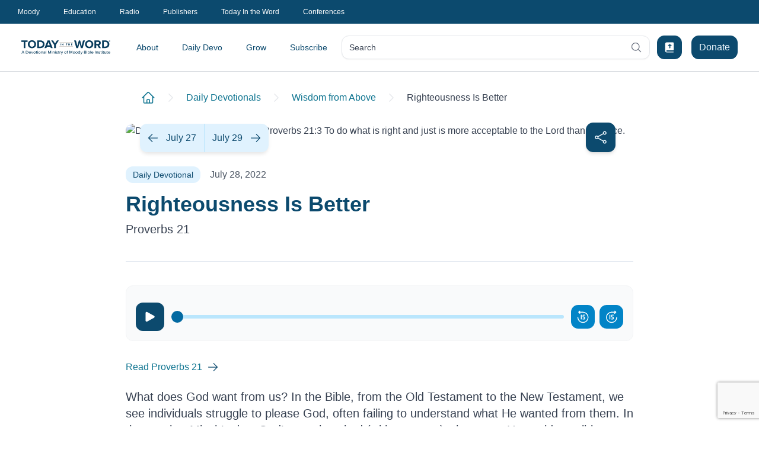

--- FILE ---
content_type: text/html; charset=utf-8
request_url: https://www.todayintheword.org/daily-devotional/wisdom-from-above/righteousness-is-better/
body_size: 110652
content:
<!DOCTYPE html>
<html lang="en" class="">
<head>
    <meta charset="utf-8">
    <meta name="viewport" content="width=device-width,initial-scale=1,minimum-scale=1.0">
    <meta http-equiv="X-UA-Compatible" content="IE=edge,chrome=1">

<link href="https://www.todayintheword.org/daily-devotional/wisdom-from-above/righteousness-is-better/" rel="canonical" />



        <title>Daily Devotional | Righteousness Is Better | Today in the Word</title>
            <meta name="og:url" content="https://www.todayintheword.org/daily-devotional/wisdom-from-above/righteousness-is-better/" />
            <meta name="og:locale" content="en" />
            <meta name="og:title" content="Daily Devotional | Righteousness Is Better" />
            <meta name="description" content="A daily devotional from Moody Bible Institute: What does God want from us? In the Bible, from the Old Testament to the New Testament, we see individuals struggle to please God..." />
            <meta name="og:description" content="A daily devotional from Moody Bible Institute: What does God want from us? In the Bible, from the Old Testament to the New Testament, we see individuals struggle to please God..." />
            <meta name="og:image" content="https://www.moodybible.org/globalassets/votd/2022-07-wisdom-from-above/2022-07-28-votd-og.jpg" />
            <meta name="og:image:type" content="image/jpeg" />
            <meta name="og:image:alt" content="Daily Devotional Bible Verse | Proverbs 21:3 To do what is right and just is more acceptable to the Lord than sacrifice." />

<link rel="alternate" hreflang="en" href="https://www.todayintheword.org/daily-devotional/wisdom-from-above/righteousness-is-better/" />



    <link rel="apple-touch-icon" sizes="57x57" href="/staticfiles/img/icons/apple-icon-57x57.png">
    <link rel="apple-touch-icon" sizes="60x60" href="/staticfiles/img/icons/apple-icon-60x60.png">
    <link rel="apple-touch-icon" sizes="72x72" href="/staticfiles/img/icons/apple-icon-72x72.png">
    <link rel="apple-touch-icon" sizes="76x76" href="/staticfiles/img/icons/apple-icon-76x76.png">
    <link rel="apple-touch-icon" sizes="114x114" href="/staticfiles/img/icons/apple-icon-114x114.png">
    <link rel="apple-touch-icon" sizes="120x120" href="/staticfiles/img/icons/apple-icon-120x120.png">
    <link rel="apple-touch-icon" sizes="144x144" href="/staticfiles/img/icons/apple-icon-144x144.png">
    <link rel="apple-touch-icon" sizes="152x152" href="/staticfiles/img/icons/apple-icon-152x152.png">
    <link rel="apple-touch-icon" sizes="180x180" href="/staticfiles/img/icons/apple-icon-180x180.png">
    <link rel="icon" type="image/png" sizes="192x192" href="/staticfiles/img/icons/android-icon-192x192.png">
    <link rel="icon" type="image/png" sizes="32x32" href="/staticfiles/img/icons/favicon-32x32.png">
    <link rel="icon" type="image/png" sizes="96x96" href="/staticfiles/img/icons/favicon-96x96.png">
    <link rel="icon" type="image/png" sizes="16x16" href="/staticfiles/img/icons/favicon-16x16.png">
    <link rel="manifest" href="/staticfiles/img/icons/manifest.json">
    <meta name="msapplication-TileColor" content="#ffffff">
    <meta name="msapplication-TileImage" content="/staticfiles/img/icons/ms-icon-144x144.png">
    <meta name="theme-color" content="#ffffff">

    <script type="module" crossorigin="anonymous" src="/dist/todayintheword/index-9c05e1b2.js"></script>

    <style>@charset "UTF-8";.header-wrapper{margin-bottom:1.25rem;display:flex;flex-direction:column}.header-wrapper>:not([hidden])~:not([hidden]){--tw-space-y-reverse: 0;margin-top:calc(.75rem * calc(1 - var(--tw-space-y-reverse)));margin-bottom:calc(.75rem * var(--tw-space-y-reverse))}@media (min-width: 768px){.header-wrapper>:not([hidden])~:not([hidden]){--tw-space-y-reverse: 0;margin-top:calc(1rem * calc(1 - var(--tw-space-y-reverse)));margin-bottom:calc(1rem * var(--tw-space-y-reverse))}}@media (min-width: 1024px){.header-wrapper{margin-bottom:1.5rem}}.heading-class{position:relative}.heading-class:after{position:absolute;top:50%;margin-left:1rem;height:1px;width:100%;--tw-bg-opacity: 1;background-color:rgb(227 227 227 / var(--tw-bg-opacity));--tw-content: "";content:var(--tw-content)}.subheading-class{width:100%}*,:before,:after{--tw-border-spacing-x: 0;--tw-border-spacing-y: 0;--tw-translate-x: 0;--tw-translate-y: 0;--tw-rotate: 0;--tw-skew-x: 0;--tw-skew-y: 0;--tw-scale-x: 1;--tw-scale-y: 1;--tw-pan-x: ;--tw-pan-y: ;--tw-pinch-zoom: ;--tw-scroll-snap-strictness: proximity;--tw-gradient-from-position: ;--tw-gradient-via-position: ;--tw-gradient-to-position: ;--tw-ordinal: ;--tw-slashed-zero: ;--tw-numeric-figure: ;--tw-numeric-spacing: ;--tw-numeric-fraction: ;--tw-ring-inset: ;--tw-ring-offset-width: 0px;--tw-ring-offset-color: #fff;--tw-ring-color: rgb(59 130 246 / .5);--tw-ring-offset-shadow: 0 0 #0000;--tw-ring-shadow: 0 0 #0000;--tw-shadow: 0 0 #0000;--tw-shadow-colored: 0 0 #0000;--tw-blur: ;--tw-brightness: ;--tw-contrast: ;--tw-grayscale: ;--tw-hue-rotate: ;--tw-invert: ;--tw-saturate: ;--tw-sepia: ;--tw-drop-shadow: ;--tw-backdrop-blur: ;--tw-backdrop-brightness: ;--tw-backdrop-contrast: ;--tw-backdrop-grayscale: ;--tw-backdrop-hue-rotate: ;--tw-backdrop-invert: ;--tw-backdrop-opacity: ;--tw-backdrop-saturate: ;--tw-backdrop-sepia: ;--tw-contain-size: ;--tw-contain-layout: ;--tw-contain-paint: ;--tw-contain-style: }::backdrop{--tw-border-spacing-x: 0;--tw-border-spacing-y: 0;--tw-translate-x: 0;--tw-translate-y: 0;--tw-rotate: 0;--tw-skew-x: 0;--tw-skew-y: 0;--tw-scale-x: 1;--tw-scale-y: 1;--tw-pan-x: ;--tw-pan-y: ;--tw-pinch-zoom: ;--tw-scroll-snap-strictness: proximity;--tw-gradient-from-position: ;--tw-gradient-via-position: ;--tw-gradient-to-position: ;--tw-ordinal: ;--tw-slashed-zero: ;--tw-numeric-figure: ;--tw-numeric-spacing: ;--tw-numeric-fraction: ;--tw-ring-inset: ;--tw-ring-offset-width: 0px;--tw-ring-offset-color: #fff;--tw-ring-color: rgb(59 130 246 / .5);--tw-ring-offset-shadow: 0 0 #0000;--tw-ring-shadow: 0 0 #0000;--tw-shadow: 0 0 #0000;--tw-shadow-colored: 0 0 #0000;--tw-blur: ;--tw-brightness: ;--tw-contrast: ;--tw-grayscale: ;--tw-hue-rotate: ;--tw-invert: ;--tw-saturate: ;--tw-sepia: ;--tw-drop-shadow: ;--tw-backdrop-blur: ;--tw-backdrop-brightness: ;--tw-backdrop-contrast: ;--tw-backdrop-grayscale: ;--tw-backdrop-hue-rotate: ;--tw-backdrop-invert: ;--tw-backdrop-opacity: ;--tw-backdrop-saturate: ;--tw-backdrop-sepia: ;--tw-contain-size: ;--tw-contain-layout: ;--tw-contain-paint: ;--tw-contain-style: }*,:before,:after{box-sizing:border-box;border-width:0;border-style:solid;border-color:currentColor}:before,:after{--tw-content: ""}html,:host{line-height:1.5;-webkit-text-size-adjust:100%;-moz-tab-size:4;tab-size:4;font-family:ui-sans-serif,system-ui,sans-serif,"Apple Color Emoji","Segoe UI Emoji",Segoe UI Symbol,"Noto Color Emoji";font-feature-settings:normal;font-variation-settings:normal;-webkit-tap-highlight-color:transparent}body{margin:0;line-height:inherit}hr{height:0;color:inherit;border-top-width:1px}abbr:where([title]){text-decoration:underline dotted}h1,h2,h3,h4,h5,h6{font-size:inherit;font-weight:inherit}a{color:inherit;text-decoration:inherit}b,strong{font-weight:bolder}code,kbd,samp,pre{font-family:ui-monospace,SFMono-Regular,Menlo,Monaco,Consolas,Liberation Mono,Courier New,monospace;font-feature-settings:normal;font-variation-settings:normal;font-size:1em}small{font-size:80%}sub,sup{font-size:75%;line-height:0;position:relative;vertical-align:baseline}sub{bottom:-.25em}sup{top:-.5em}table{text-indent:0;border-color:inherit;border-collapse:collapse}button,input,optgroup,select,textarea{font-family:inherit;font-feature-settings:inherit;font-variation-settings:inherit;font-size:100%;font-weight:inherit;line-height:inherit;letter-spacing:inherit;color:inherit;margin:0;padding:0}button,select{text-transform:none}button,input:where([type=button]),input:where([type=reset]),input:where([type=submit]){-webkit-appearance:button;background-color:transparent;background-image:none}:-moz-focusring{outline:auto}:-moz-ui-invalid{box-shadow:none}progress{vertical-align:baseline}::-webkit-inner-spin-button,::-webkit-outer-spin-button{height:auto}[type=search]{-webkit-appearance:textfield;outline-offset:-2px}::-webkit-search-decoration{-webkit-appearance:none}::-webkit-file-upload-button{-webkit-appearance:button;font:inherit}summary{display:list-item}blockquote,dl,dd,h1,h2,h3,h4,h5,h6,hr,figure,p,pre{margin:0}fieldset{margin:0;padding:0}legend{padding:0}ol,ul,menu{list-style:none;margin:0;padding:0}dialog{padding:0}textarea{resize:vertical}input::placeholder,textarea::placeholder{opacity:1;color:#9ca3af}button,[role=button]{cursor:pointer}:disabled{cursor:default}img,svg,video,canvas,audio,iframe,embed,object{display:block;vertical-align:middle}img,video{max-width:100%;height:auto}[hidden]{display:none}body{font-family:Inter,sans-serif;--tw-text-opacity: 1;color:rgb(55 65 81 / var(--tw-text-opacity))}a{--tw-text-opacity: 1;color:rgb(14 116 144 / var(--tw-text-opacity));transition-property:color,background-color,border-color,text-decoration-color,fill,stroke,opacity,box-shadow,transform,filter,backdrop-filter;transition-duration:.3s;transition-timing-function:cubic-bezier(.4,0,.2,1)}@media (hover: hover) and (pointer: fine){a:hover{--tw-text-opacity: 1;color:rgb(6 182 212 / var(--tw-text-opacity))}}a:active{--tw-text-opacity: 1;color:rgb(6 182 212 / var(--tw-text-opacity))}hr{--tw-border-opacity: 1;border-top-color:rgb(209 213 219 / var(--tw-border-opacity));margin-bottom:1.5rem}.\!container{width:100%!important;padding-right:1.125rem!important;padding-left:1.125rem!important}.container{width:100%;padding-right:1.125rem;padding-left:1.125rem}@media (min-width: 640px){.\!container{max-width:640px!important}.container{max-width:640px}}@media (min-width: 768px){.\!container{max-width:768px!important}.container{max-width:768px}}@media (min-width: 1024px){.\!container{max-width:1024px!important}.container{max-width:1024px}}@media (min-width: 1280px){.\!container{max-width:1280px!important}.container{max-width:1280px}}@media (min-width: 1536px){.\!container{max-width:1536px!important}.container{max-width:1536px}}.prose{color:var(--tw-prose-body);max-width:65ch}.prose :where(p):not(:where([class~=not-prose],[class~=not-prose] *)){margin-top:1.25em;margin-bottom:1.25em}.prose :where([class~=lead]):not(:where([class~=not-prose],[class~=not-prose] *)){color:var(--tw-prose-lead);font-size:1.25em;line-height:1.6;margin-top:1.2em;margin-bottom:1.2em}.prose :where(a):not(:where([class~=not-prose],[class~=not-prose] *)){color:var(--tw-prose-links);text-decoration:underline;font-weight:500}.prose :where(strong):not(:where([class~=not-prose],[class~=not-prose] *)){color:var(--tw-prose-bold);font-weight:600}.prose :where(a strong):not(:where([class~=not-prose],[class~=not-prose] *)){color:inherit}.prose :where(blockquote strong):not(:where([class~=not-prose],[class~=not-prose] *)){color:inherit}.prose :where(thead th strong):not(:where([class~=not-prose],[class~=not-prose] *)){color:inherit}.prose :where(ol):not(:where([class~=not-prose],[class~=not-prose] *)){list-style-type:decimal;margin-top:1.25em;margin-bottom:1.25em;padding-inline-start:1.625em}.prose :where(ol[type=A]):not(:where([class~=not-prose],[class~=not-prose] *)){list-style-type:upper-alpha}.prose :where(ol[type=a]):not(:where([class~=not-prose],[class~=not-prose] *)){list-style-type:lower-alpha}.prose :where(ol[type=A s]):not(:where([class~=not-prose],[class~=not-prose] *)){list-style-type:upper-alpha}.prose :where(ol[type=a s]):not(:where([class~=not-prose],[class~=not-prose] *)){list-style-type:lower-alpha}.prose :where(ol[type=I]):not(:where([class~=not-prose],[class~=not-prose] *)){list-style-type:upper-roman}.prose :where(ol[type=i]):not(:where([class~=not-prose],[class~=not-prose] *)){list-style-type:lower-roman}.prose :where(ol[type=I s]):not(:where([class~=not-prose],[class~=not-prose] *)){list-style-type:upper-roman}.prose :where(ol[type=i s]):not(:where([class~=not-prose],[class~=not-prose] *)){list-style-type:lower-roman}.prose :where(ol[type="1"]):not(:where([class~=not-prose],[class~=not-prose] *)){list-style-type:decimal}.prose :where(ul):not(:where([class~=not-prose],[class~=not-prose] *)){list-style-type:disc;margin-top:1.25em;margin-bottom:1.25em;padding-inline-start:1.625em}.prose :where(ol>li):not(:where([class~=not-prose],[class~=not-prose] *))::marker{font-weight:400;color:var(--tw-prose-counters)}.prose :where(ul>li):not(:where([class~=not-prose],[class~=not-prose] *))::marker{color:var(--tw-prose-bullets)}.prose :where(dt):not(:where([class~=not-prose],[class~=not-prose] *)){color:var(--tw-prose-headings);font-weight:600;margin-top:1.25em}.prose :where(hr):not(:where([class~=not-prose],[class~=not-prose] *)){border-color:var(--tw-prose-hr);border-top-width:1px;margin-top:3em;margin-bottom:3em}.prose :where(blockquote):not(:where([class~=not-prose],[class~=not-prose] *)){font-weight:500;font-style:italic;color:var(--tw-prose-quotes);border-inline-start-width:.25rem;border-inline-start-color:var(--tw-prose-quote-borders);quotes:"“""”""‘""’";margin-top:1.6em;margin-bottom:1.6em;padding-inline-start:1em}.prose :where(blockquote p:first-of-type):not(:where([class~=not-prose],[class~=not-prose] *)):before{content:open-quote}.prose :where(blockquote p:last-of-type):not(:where([class~=not-prose],[class~=not-prose] *)):after{content:close-quote}.prose :where(h1):not(:where([class~=not-prose],[class~=not-prose] *)){color:var(--tw-prose-headings);font-weight:800;font-size:2.25em;margin-top:0;margin-bottom:.8888889em;line-height:1.1111111}.prose :where(h1 strong):not(:where([class~=not-prose],[class~=not-prose] *)){font-weight:900;color:inherit}.prose :where(h2):not(:where([class~=not-prose],[class~=not-prose] *)){color:var(--tw-prose-headings);font-weight:700;font-size:1.5em;margin-top:2em;margin-bottom:1em;line-height:1.3333333}.prose :where(h2 strong):not(:where([class~=not-prose],[class~=not-prose] *)){font-weight:800;color:inherit}.prose :where(h3):not(:where([class~=not-prose],[class~=not-prose] *)){color:var(--tw-prose-headings);font-weight:600;font-size:1.25em;margin-top:1.6em;margin-bottom:.6em;line-height:1.6}.prose :where(h3 strong):not(:where([class~=not-prose],[class~=not-prose] *)){font-weight:700;color:inherit}.prose :where(h4):not(:where([class~=not-prose],[class~=not-prose] *)){color:var(--tw-prose-headings);font-weight:600;margin-top:1.5em;margin-bottom:.5em;line-height:1.5}.prose :where(h4 strong):not(:where([class~=not-prose],[class~=not-prose] *)){font-weight:700;color:inherit}.prose :where(img):not(:where([class~=not-prose],[class~=not-prose] *)){margin-top:2em;margin-bottom:2em}.prose :where(picture):not(:where([class~=not-prose],[class~=not-prose] *)){display:block;margin-top:2em;margin-bottom:2em}.prose :where(video):not(:where([class~=not-prose],[class~=not-prose] *)){margin-top:2em;margin-bottom:2em}.prose :where(kbd):not(:where([class~=not-prose],[class~=not-prose] *)){font-weight:500;font-family:inherit;color:var(--tw-prose-kbd);box-shadow:0 0 0 1px rgb(var(--tw-prose-kbd-shadows) / 10%),0 3px 0 rgb(var(--tw-prose-kbd-shadows) / 10%);font-size:.875em;border-radius:.3125rem;padding-top:.1875em;padding-inline-end:.375em;padding-bottom:.1875em;padding-inline-start:.375em}.prose :where(code):not(:where([class~=not-prose],[class~=not-prose] *)){color:var(--tw-prose-code);font-weight:600;font-size:.875em}.prose :where(code):not(:where([class~=not-prose],[class~=not-prose] *)):before{content:"`"}.prose :where(code):not(:where([class~=not-prose],[class~=not-prose] *)):after{content:"`"}.prose :where(a code):not(:where([class~=not-prose],[class~=not-prose] *)){color:inherit}.prose :where(h1 code):not(:where([class~=not-prose],[class~=not-prose] *)){color:inherit}.prose :where(h2 code):not(:where([class~=not-prose],[class~=not-prose] *)){color:inherit;font-size:.875em}.prose :where(h3 code):not(:where([class~=not-prose],[class~=not-prose] *)){color:inherit;font-size:.9em}.prose :where(h4 code):not(:where([class~=not-prose],[class~=not-prose] *)){color:inherit}.prose :where(blockquote code):not(:where([class~=not-prose],[class~=not-prose] *)){color:inherit}.prose :where(thead th code):not(:where([class~=not-prose],[class~=not-prose] *)){color:inherit}.prose :where(pre):not(:where([class~=not-prose],[class~=not-prose] *)){color:var(--tw-prose-pre-code);background-color:var(--tw-prose-pre-bg);overflow-x:auto;font-weight:400;font-size:.875em;line-height:1.7142857;margin-top:1.7142857em;margin-bottom:1.7142857em;border-radius:.375rem;padding-top:.8571429em;padding-inline-end:1.1428571em;padding-bottom:.8571429em;padding-inline-start:1.1428571em}.prose :where(pre code):not(:where([class~=not-prose],[class~=not-prose] *)){background-color:transparent;border-width:0;border-radius:0;padding:0;font-weight:inherit;color:inherit;font-size:inherit;font-family:inherit;line-height:inherit}.prose :where(pre code):not(:where([class~=not-prose],[class~=not-prose] *)):before{content:none}.prose :where(pre code):not(:where([class~=not-prose],[class~=not-prose] *)):after{content:none}.prose :where(table):not(:where([class~=not-prose],[class~=not-prose] *)){width:100%;table-layout:auto;margin-top:2em;margin-bottom:2em;font-size:.875em;line-height:1.7142857}.prose :where(thead):not(:where([class~=not-prose],[class~=not-prose] *)){border-bottom-width:1px;border-bottom-color:var(--tw-prose-th-borders)}.prose :where(thead th):not(:where([class~=not-prose],[class~=not-prose] *)){color:var(--tw-prose-headings);font-weight:600;vertical-align:bottom;padding-inline-end:.5714286em;padding-bottom:.5714286em;padding-inline-start:.5714286em}.prose :where(tbody tr):not(:where([class~=not-prose],[class~=not-prose] *)){border-bottom-width:1px;border-bottom-color:var(--tw-prose-td-borders)}.prose :where(tbody tr:last-child):not(:where([class~=not-prose],[class~=not-prose] *)){border-bottom-width:0}.prose :where(tbody td):not(:where([class~=not-prose],[class~=not-prose] *)){vertical-align:baseline}.prose :where(tfoot):not(:where([class~=not-prose],[class~=not-prose] *)){border-top-width:1px;border-top-color:var(--tw-prose-th-borders)}.prose :where(tfoot td):not(:where([class~=not-prose],[class~=not-prose] *)){vertical-align:top}.prose :where(th,td):not(:where([class~=not-prose],[class~=not-prose] *)){text-align:start}.prose :where(figure>*):not(:where([class~=not-prose],[class~=not-prose] *)){margin-top:0;margin-bottom:0}.prose :where(figcaption):not(:where([class~=not-prose],[class~=not-prose] *)){color:var(--tw-prose-captions);font-size:.875em;line-height:1.4285714;margin-top:.8571429em}.prose{--tw-prose-body: #374151;--tw-prose-headings: #111827;--tw-prose-lead: #4b5563;--tw-prose-links: #111827;--tw-prose-bold: #111827;--tw-prose-counters: #6b7280;--tw-prose-bullets: #d1d5db;--tw-prose-hr: #e5e7eb;--tw-prose-quotes: #111827;--tw-prose-quote-borders: #e5e7eb;--tw-prose-captions: #6b7280;--tw-prose-kbd: #111827;--tw-prose-kbd-shadows: 17 24 39;--tw-prose-code: #111827;--tw-prose-pre-code: #e5e7eb;--tw-prose-pre-bg: #1f2937;--tw-prose-th-borders: #d1d5db;--tw-prose-td-borders: #e5e7eb;--tw-prose-invert-body: #d1d5db;--tw-prose-invert-headings: #fff;--tw-prose-invert-lead: #9ca3af;--tw-prose-invert-links: #fff;--tw-prose-invert-bold: #fff;--tw-prose-invert-counters: #9ca3af;--tw-prose-invert-bullets: #4b5563;--tw-prose-invert-hr: #374151;--tw-prose-invert-quotes: #f3f4f6;--tw-prose-invert-quote-borders: #374151;--tw-prose-invert-captions: #9ca3af;--tw-prose-invert-kbd: #fff;--tw-prose-invert-kbd-shadows: 255 255 255;--tw-prose-invert-code: #fff;--tw-prose-invert-pre-code: #d1d5db;--tw-prose-invert-pre-bg: rgb(0 0 0 / 50%);--tw-prose-invert-th-borders: #4b5563;--tw-prose-invert-td-borders: #374151;font-size:1rem;line-height:1.75}.prose :where(picture>img):not(:where([class~=not-prose],[class~=not-prose] *)){margin-top:0;margin-bottom:0}.prose :where(li):not(:where([class~=not-prose],[class~=not-prose] *)){margin-top:.5em;margin-bottom:.5em}.prose :where(ol>li):not(:where([class~=not-prose],[class~=not-prose] *)){padding-inline-start:.375em}.prose :where(ul>li):not(:where([class~=not-prose],[class~=not-prose] *)){padding-inline-start:.375em}.prose :where(.prose>ul>li p):not(:where([class~=not-prose],[class~=not-prose] *)){margin-top:.75em;margin-bottom:.75em}.prose :where(.prose>ul>li>p:first-child):not(:where([class~=not-prose],[class~=not-prose] *)){margin-top:1.25em}.prose :where(.prose>ul>li>p:last-child):not(:where([class~=not-prose],[class~=not-prose] *)){margin-bottom:1.25em}.prose :where(.prose>ol>li>p:first-child):not(:where([class~=not-prose],[class~=not-prose] *)){margin-top:1.25em}.prose :where(.prose>ol>li>p:last-child):not(:where([class~=not-prose],[class~=not-prose] *)){margin-bottom:1.25em}.prose :where(ul ul,ul ol,ol ul,ol ol):not(:where([class~=not-prose],[class~=not-prose] *)){margin-top:.75em;margin-bottom:.75em}.prose :where(dl):not(:where([class~=not-prose],[class~=not-prose] *)){margin-top:1.25em;margin-bottom:1.25em}.prose :where(dd):not(:where([class~=not-prose],[class~=not-prose] *)){margin-top:.5em;padding-inline-start:1.625em}.prose :where(hr+*):not(:where([class~=not-prose],[class~=not-prose] *)){margin-top:0}.prose :where(h2+*):not(:where([class~=not-prose],[class~=not-prose] *)){margin-top:0}.prose :where(h3+*):not(:where([class~=not-prose],[class~=not-prose] *)){margin-top:0}.prose :where(h4+*):not(:where([class~=not-prose],[class~=not-prose] *)){margin-top:0}.prose :where(thead th:first-child):not(:where([class~=not-prose],[class~=not-prose] *)){padding-inline-start:0}.prose :where(thead th:last-child):not(:where([class~=not-prose],[class~=not-prose] *)){padding-inline-end:0}.prose :where(tbody td,tfoot td):not(:where([class~=not-prose],[class~=not-prose] *)){padding-top:.5714286em;padding-inline-end:.5714286em;padding-bottom:.5714286em;padding-inline-start:.5714286em}.prose :where(tbody td:first-child,tfoot td:first-child):not(:where([class~=not-prose],[class~=not-prose] *)){padding-inline-start:0}.prose :where(tbody td:last-child,tfoot td:last-child):not(:where([class~=not-prose],[class~=not-prose] *)){padding-inline-end:0}.prose :where(figure):not(:where([class~=not-prose],[class~=not-prose] *)){margin-top:2em;margin-bottom:2em}.prose :where(.prose>:first-child):not(:where([class~=not-prose],[class~=not-prose] *)){margin-top:0}.prose :where(.prose>:last-child):not(:where([class~=not-prose],[class~=not-prose] *)){margin-bottom:0}.prose :where(.primary-btn):not(:where([class~=not-prose],[class~=not-prose] *)){display:inline-flex;cursor:pointer;align-items:center;justify-content:center;border-radius:.75rem;border-width:1px;border-style:solid;border-color:#0369a1;background-color:#0369a1;padding-top:.5rem;padding-bottom:.5rem;padding-left:14px;padding-right:14px;font-size:1rem;line-height:1.5rem;font-weight:500;color:#f0f9ff;text-decoration:none;transition-property:color,background-color,border-color,text-decoration-color,fill,stroke,opacity,box-shadow,transform,filter,backdrop-filter;transition-duration:.3s;transition-timing-function:cubic-bezier(.4,0,.2,1)}.prose :where(.primary-btn):not(:where([class~=not-prose],[class~=not-prose] *)):hover,.prose :where(.primary-btn):not(:where([class~=not-prose],[class~=not-prose] *)):active{color:#f0f9ff;border-color:#0c4a6e;background-color:#0c4a6e}.prose :where(.secondary-btn):not(:where([class~=not-prose],[class~=not-prose] *)){display:inline-flex;cursor:pointer;align-items:center;justify-content:center;border-radius:.75rem;border-width:1px;border-style:solid;border-color:#0891b2;background-color:#0891b2;padding-top:.5rem;padding-bottom:.5rem;padding-left:14px;padding-right:14px;font-size:1rem;line-height:1.5rem;font-weight:500;color:#ecfeff;text-decoration:none;transition-property:color,background-color,border-color,text-decoration-color,fill,stroke,opacity,box-shadow,transform,filter,backdrop-filter;transition-duration:.3s;transition-timing-function:cubic-bezier(.4,0,.2,1)}.prose :where(.secondary-btn):not(:where([class~=not-prose],[class~=not-prose] *)):hover,.prose :where(.secondary-btn):not(:where([class~=not-prose],[class~=not-prose] *)):active{border-color:#0e7490;background-color:#0e7490;color:#f0f9ff}.prose :where(.outline-btn):not(:where([class~=not-prose],[class~=not-prose] *)){display:inline-flex;cursor:pointer;align-items:center;justify-content:center;border-radius:.75rem;border-width:1px;border-style:solid;border-color:#0891b2;background-color:#fff;padding-top:.5rem;padding-bottom:.5rem;padding-left:14px;padding-right:14px;font-size:1rem;line-height:1.5rem;font-weight:500;color:#155e75;text-decoration:none;transition-property:color,background-color,border-color,text-decoration-color,fill,stroke,opacity,box-shadow,transform,filter,backdrop-filter;transition-duration:.3s;transition-timing-function:cubic-bezier(.4,0,.2,1)}.prose :where(.outline-btn):not(:where([class~=not-prose],[class~=not-prose] *)):hover,.prose :where(.outline-btn):not(:where([class~=not-prose],[class~=not-prose] *)):active{border-color:#0e7490;background-color:#0e7490;color:#f0f9ff}.prose :where(.tonal-btn):not(:where([class~=not-prose],[class~=not-prose] *)){display:inline-flex;cursor:pointer;align-items:center;justify-content:center;border-radius:.75rem;border-width:1px;border-style:solid;border-color:#e0f2fe;background-color:#e0f2fe;padding-top:.5rem;padding-bottom:.5rem;padding-left:14px;padding-right:14px;font-size:1rem;line-height:1.5rem;font-weight:500;color:#0c4a6e;text-decoration:none;transition-property:color,background-color,border-color,text-decoration-color,fill,stroke,opacity,box-shadow,transform,filter,backdrop-filter;transition-duration:.3s;transition-timing-function:cubic-bezier(.4,0,.2,1)}.prose :where(.tonal-btn):not(:where([class~=not-prose],[class~=not-prose] *)):hover,.prose :where(.tonal-btn):not(:where([class~=not-prose],[class~=not-prose] *)):active{border-color:#0369a1;background-color:#0369a1;color:#f0f9ff}.prose :where(.content-block-heading):not(:where([class~=not-prose],[class~=not-prose] *)){font-size:20px;line-height:28px;font-weight:700;color:#1f2937}.prose :where(.content-block-subheading):not(:where([class~=not-prose],[class~=not-prose] *)){font-size:16px;line-height:24px;font-weight:500;color:#033b5c}.prose-sm{font-size:.875rem;line-height:1.7142857}.prose-sm :where(p):not(:where([class~=not-prose],[class~=not-prose] *)){margin-top:1.1428571em;margin-bottom:1.1428571em}.prose-sm :where([class~=lead]):not(:where([class~=not-prose],[class~=not-prose] *)){font-size:1.2857143em;line-height:1.5555556;margin-top:.8888889em;margin-bottom:.8888889em}.prose-sm :where(blockquote):not(:where([class~=not-prose],[class~=not-prose] *)){margin-top:1.3333333em;margin-bottom:1.3333333em;padding-inline-start:1.1111111em}.prose-sm :where(h1):not(:where([class~=not-prose],[class~=not-prose] *)){font-size:2.1428571em;margin-top:0;margin-bottom:.8em;line-height:1.2}.prose-sm :where(h2):not(:where([class~=not-prose],[class~=not-prose] *)){font-size:1.4285714em;margin-top:1.6em;margin-bottom:.8em;line-height:1.4}.prose-sm :where(h3):not(:where([class~=not-prose],[class~=not-prose] *)){font-size:1.2857143em;margin-top:1.5555556em;margin-bottom:.4444444em;line-height:1.5555556}.prose-sm :where(h4):not(:where([class~=not-prose],[class~=not-prose] *)){margin-top:1.4285714em;margin-bottom:.5714286em;line-height:1.4285714}.prose-sm :where(img):not(:where([class~=not-prose],[class~=not-prose] *)){margin-top:1.7142857em;margin-bottom:1.7142857em}.prose-sm :where(picture):not(:where([class~=not-prose],[class~=not-prose] *)){margin-top:1.7142857em;margin-bottom:1.7142857em}.prose-sm :where(picture>img):not(:where([class~=not-prose],[class~=not-prose] *)){margin-top:0;margin-bottom:0}.prose-sm :where(video):not(:where([class~=not-prose],[class~=not-prose] *)){margin-top:1.7142857em;margin-bottom:1.7142857em}.prose-sm :where(kbd):not(:where([class~=not-prose],[class~=not-prose] *)){font-size:.8571429em;border-radius:.3125rem;padding-top:.1428571em;padding-inline-end:.3571429em;padding-bottom:.1428571em;padding-inline-start:.3571429em}.prose-sm :where(code):not(:where([class~=not-prose],[class~=not-prose] *)){font-size:.8571429em}.prose-sm :where(h2 code):not(:where([class~=not-prose],[class~=not-prose] *)){font-size:.9em}.prose-sm :where(h3 code):not(:where([class~=not-prose],[class~=not-prose] *)){font-size:.8888889em}.prose-sm :where(pre):not(:where([class~=not-prose],[class~=not-prose] *)){font-size:.8571429em;line-height:1.6666667;margin-top:1.6666667em;margin-bottom:1.6666667em;border-radius:.25rem;padding-top:.6666667em;padding-inline-end:1em;padding-bottom:.6666667em;padding-inline-start:1em}.prose-sm :where(ol):not(:where([class~=not-prose],[class~=not-prose] *)){margin-top:1.1428571em;margin-bottom:1.1428571em;padding-inline-start:1.5714286em}.prose-sm :where(ul):not(:where([class~=not-prose],[class~=not-prose] *)){margin-top:1.1428571em;margin-bottom:1.1428571em;padding-inline-start:1.5714286em}.prose-sm :where(li):not(:where([class~=not-prose],[class~=not-prose] *)){margin-top:.2857143em;margin-bottom:.2857143em}.prose-sm :where(ol>li):not(:where([class~=not-prose],[class~=not-prose] *)){padding-inline-start:.4285714em}.prose-sm :where(ul>li):not(:where([class~=not-prose],[class~=not-prose] *)){padding-inline-start:.4285714em}.prose-sm :where(.prose-sm>ul>li p):not(:where([class~=not-prose],[class~=not-prose] *)){margin-top:.5714286em;margin-bottom:.5714286em}.prose-sm :where(.prose-sm>ul>li>p:first-child):not(:where([class~=not-prose],[class~=not-prose] *)){margin-top:1.1428571em}.prose-sm :where(.prose-sm>ul>li>p:last-child):not(:where([class~=not-prose],[class~=not-prose] *)){margin-bottom:1.1428571em}.prose-sm :where(.prose-sm>ol>li>p:first-child):not(:where([class~=not-prose],[class~=not-prose] *)){margin-top:1.1428571em}.prose-sm :where(.prose-sm>ol>li>p:last-child):not(:where([class~=not-prose],[class~=not-prose] *)){margin-bottom:1.1428571em}.prose-sm :where(ul ul,ul ol,ol ul,ol ol):not(:where([class~=not-prose],[class~=not-prose] *)){margin-top:.5714286em;margin-bottom:.5714286em}.prose-sm :where(dl):not(:where([class~=not-prose],[class~=not-prose] *)){margin-top:1.1428571em;margin-bottom:1.1428571em}.prose-sm :where(dt):not(:where([class~=not-prose],[class~=not-prose] *)){margin-top:1.1428571em}.prose-sm :where(dd):not(:where([class~=not-prose],[class~=not-prose] *)){margin-top:.2857143em;padding-inline-start:1.5714286em}.prose-sm :where(hr):not(:where([class~=not-prose],[class~=not-prose] *)){margin-top:2.8571429em;margin-bottom:2.8571429em}.prose-sm :where(hr+*):not(:where([class~=not-prose],[class~=not-prose] *)){margin-top:0}.prose-sm :where(h2+*):not(:where([class~=not-prose],[class~=not-prose] *)){margin-top:0}.prose-sm :where(h3+*):not(:where([class~=not-prose],[class~=not-prose] *)){margin-top:0}.prose-sm :where(h4+*):not(:where([class~=not-prose],[class~=not-prose] *)){margin-top:0}.prose-sm :where(table):not(:where([class~=not-prose],[class~=not-prose] *)){font-size:.8571429em;line-height:1.5}.prose-sm :where(thead th):not(:where([class~=not-prose],[class~=not-prose] *)){padding-inline-end:1em;padding-bottom:.6666667em;padding-inline-start:1em}.prose-sm :where(thead th:first-child):not(:where([class~=not-prose],[class~=not-prose] *)){padding-inline-start:0}.prose-sm :where(thead th:last-child):not(:where([class~=not-prose],[class~=not-prose] *)){padding-inline-end:0}.prose-sm :where(tbody td,tfoot td):not(:where([class~=not-prose],[class~=not-prose] *)){padding-top:.6666667em;padding-inline-end:1em;padding-bottom:.6666667em;padding-inline-start:1em}.prose-sm :where(tbody td:first-child,tfoot td:first-child):not(:where([class~=not-prose],[class~=not-prose] *)){padding-inline-start:0}.prose-sm :where(tbody td:last-child,tfoot td:last-child):not(:where([class~=not-prose],[class~=not-prose] *)){padding-inline-end:0}.prose-sm :where(figure):not(:where([class~=not-prose],[class~=not-prose] *)){margin-top:1.7142857em;margin-bottom:1.7142857em}.prose-sm :where(figure>*):not(:where([class~=not-prose],[class~=not-prose] *)){margin-top:0;margin-bottom:0}.prose-sm :where(figcaption):not(:where([class~=not-prose],[class~=not-prose] *)){font-size:.8571429em;line-height:1.3333333;margin-top:.6666667em}.prose-sm :where(.prose-sm>:first-child):not(:where([class~=not-prose],[class~=not-prose] *)){margin-top:0}.prose-sm :where(.prose-sm>:last-child):not(:where([class~=not-prose],[class~=not-prose] *)){margin-bottom:0}.sr-only{position:absolute;width:1px;height:1px;padding:0;margin:-1px;overflow:hidden;clip:rect(0,0,0,0);white-space:nowrap;border-width:0}.pointer-events-none{pointer-events:none}.visible{visibility:visible}.invisible{visibility:hidden}.static{position:static}.fixed{position:fixed}.absolute{position:absolute}.relative{position:relative}.sticky{position:sticky}.inset-0{top:0;right:0;bottom:0;left:0}.-inset-x-5{left:-1.25rem;right:-1.25rem}.inset-x-0{left:0;right:0}.inset-y-0{top:0;bottom:0}.inset-y-full{top:100%;bottom:100%}.-bottom-6{bottom:-1.5rem}.-left-3{left:-.75rem}.-top-1\/4{top:-25%}.bottom-0{bottom:0}.bottom-2{bottom:.5rem}.left-0{left:0}.left-1{left:.25rem}.left-1\/2{left:50%}.left-2{left:.5rem}.left-3{left:.75rem}.left-4{left:1rem}.left-6{left:1.5rem}.right-0{right:0}.right-1{right:.25rem}.right-2{right:.5rem}.right-3{right:.75rem}.right-4{right:1rem}.right-\[30px\]{right:30px}.top-0{top:0}.top-1\/2{top:50%}.top-12{top:3rem}.top-16{top:4rem}.top-3{top:.75rem}.top-5{top:1.25rem}.top-\[-24px\]{top:-24px}.top-\[-35px\]{top:-35px}.top-\[14px\]{top:14px}.top-\[72px\]{top:72px}.top-full{top:100%}.z-10{z-index:10}.z-20{z-index:20}.z-40{z-index:40}.z-50{z-index:50}.z-\[39\]{z-index:39}.z-\[99\]{z-index:99}.order-1{order:1}.order-2{order:2}.order-3{order:3}.order-5{order:5}.col-span-1{grid-column:span 1 / span 1}.col-span-12{grid-column:span 12 / span 12}.col-span-2{grid-column:span 2 / span 2}.col-span-3{grid-column:span 3 / span 3}.col-span-4{grid-column:span 4 / span 4}.col-span-6{grid-column:span 6 / span 6}.col-span-8{grid-column:span 8 / span 8}.col-span-9{grid-column:span 9 / span 9}.float-right{float:right}.-m-\[18px\]{margin:-18px}.m-0{margin:0}.m-auto{margin:auto}.\!mx-0{margin-left:0!important;margin-right:0!important}.\!my-0{margin-top:0!important;margin-bottom:0!important}.-mx-4{margin-left:-1rem;margin-right:-1rem}.-mx-\[18px\]{margin-left:-18px;margin-right:-18px}.mx-0\.5{margin-left:.125rem;margin-right:.125rem}.mx-2{margin-left:.5rem;margin-right:.5rem}.mx-3{margin-left:.75rem;margin-right:.75rem}.mx-4{margin-left:1rem;margin-right:1rem}.mx-\[-18px\]{margin-left:-18px;margin-right:-18px}.mx-auto{margin-left:auto;margin-right:auto}.my-12{margin-top:3rem;margin-bottom:3rem}.my-3{margin-top:.75rem;margin-bottom:.75rem}.my-4{margin-top:1rem;margin-bottom:1rem}.my-5{margin-top:1.25rem;margin-bottom:1.25rem}.my-6{margin-top:1.5rem;margin-bottom:1.5rem}.\!mt-4{margin-top:1rem!important}.mb-0{margin-bottom:0}.mb-1{margin-bottom:.25rem}.mb-10{margin-bottom:2.5rem}.mb-11{margin-bottom:2.75rem}.mb-12{margin-bottom:3rem}.mb-16{margin-bottom:4rem}.mb-2{margin-bottom:.5rem}.mb-2\.5{margin-bottom:.625rem}.mb-3{margin-bottom:.75rem}.mb-4{margin-bottom:1rem}.mb-5{margin-bottom:1.25rem}.mb-6{margin-bottom:1.5rem}.mb-7{margin-bottom:1.75rem}.mb-8{margin-bottom:2rem}.mb-\[18px\]{margin-bottom:18px}.mb-\[42px\]{margin-bottom:42px}.ml-1{margin-left:.25rem}.ml-2{margin-left:.5rem}.ml-2\.5{margin-left:.625rem}.ml-3{margin-left:.75rem}.ml-4{margin-left:1rem}.ml-6{margin-left:1.5rem}.ml-8{margin-left:2rem}.ml-\[-1px\]{margin-left:-1px}.ml-\[10px\]{margin-left:10px}.ml-auto{margin-left:auto}.mr-1{margin-right:.25rem}.mr-12{margin-right:3rem}.mr-2{margin-right:.5rem}.mr-2\.5{margin-right:.625rem}.mr-3{margin-right:.75rem}.mr-4{margin-right:1rem}.mr-8{margin-right:2rem}.mt-1{margin-top:.25rem}.mt-10{margin-top:2.5rem}.mt-11{margin-top:2.75rem}.mt-12{margin-top:3rem}.mt-14{margin-top:3.5rem}.mt-2{margin-top:.5rem}.mt-24{margin-top:6rem}.mt-3{margin-top:.75rem}.mt-4{margin-top:1rem}.mt-5{margin-top:1.25rem}.mt-6{margin-top:1.5rem}.mt-7{margin-top:1.75rem}.mt-8{margin-top:2rem}.mt-\[66px\]{margin-top:66px}.line-clamp-1{overflow:hidden;display:-webkit-box;-webkit-box-orient:vertical;-webkit-line-clamp:1}.line-clamp-15{overflow:hidden;display:-webkit-box;-webkit-box-orient:vertical;-webkit-line-clamp:15}.line-clamp-2{overflow:hidden;display:-webkit-box;-webkit-box-orient:vertical;-webkit-line-clamp:2}.line-clamp-3{overflow:hidden;display:-webkit-box;-webkit-box-orient:vertical;-webkit-line-clamp:3}.line-clamp-4{overflow:hidden;display:-webkit-box;-webkit-box-orient:vertical;-webkit-line-clamp:4}.line-clamp-5{overflow:hidden;display:-webkit-box;-webkit-box-orient:vertical;-webkit-line-clamp:5}.line-clamp-6{overflow:hidden;display:-webkit-box;-webkit-box-orient:vertical;-webkit-line-clamp:6}.\!block{display:block!important}.block{display:block}.inline-block{display:inline-block}.inline{display:inline}.flex{display:flex}.inline-flex{display:inline-flex}.table{display:table}.grid{display:grid}.hidden{display:none}.aspect-\[1\/1\]{aspect-ratio:1/1}.aspect-\[16\/9\]{aspect-ratio:16/9}.aspect-\[2\/3\]{aspect-ratio:2/3}.aspect-\[3\/2\]{aspect-ratio:3/2}.aspect-\[4\/3\]{aspect-ratio:4/3}.aspect-square{aspect-ratio:1 / 1}.aspect-video{aspect-ratio:16 / 9}.\!h-dvh{height:100dvh!important}.h-0{height:0px}.h-1{height:.25rem}.h-10{height:2.5rem}.h-11{height:2.75rem}.h-12{height:3rem}.h-14{height:3.5rem}.h-20{height:5rem}.h-4{height:1rem}.h-5{height:1.25rem}.h-6{height:1.5rem}.h-8{height:2rem}.h-96{height:24rem}.h-\[1px\]{height:1px}.h-\[3\.75rem\]{height:3.75rem}.h-\[390px\]{height:390px}.h-\[450px\]{height:450px}.h-\[565px\]{height:565px}.h-\[56px\]{height:56px}.h-\[72px\]{height:72px}.h-auto{height:auto}.h-fit{height:fit-content}.h-full{height:100%}.h-screen{height:100vh}.max-h-10{max-height:2.5rem}.max-h-12{max-height:3rem}.max-h-8{max-height:2rem}.max-h-\[106px\]{max-height:106px}.max-h-\[260px\]{max-height:260px}.max-h-\[40px\]{max-height:40px}.max-h-\[60px\]{max-height:60px}.max-h-none{max-height:none}.max-h-screen{max-height:100vh}.min-h-16{min-height:4rem}.min-h-\[158px\]{min-height:158px}.min-h-\[315\.5px\]{min-height:315.5px}.min-h-\[324px\]{min-height:324px}.min-h-\[400px\]{min-height:400px}.min-h-\[478px\]{min-height:478px}.min-h-\[48px\]{min-height:48px}.min-h-\[550px\]{min-height:550px}.min-h-\[70vh\]{min-height:70vh}.min-h-screen{min-height:100vh}.\!w-full{width:100%!important}.w-1\/2{width:50%}.w-1\/3{width:33.333333%}.w-1\/4{width:25%}.w-1\/6{width:16.666667%}.w-10{width:2.5rem}.w-12{width:3rem}.w-14{width:3.5rem}.w-2\/3{width:66.666667%}.w-20{width:5rem}.w-4{width:1rem}.w-40{width:10rem}.w-5{width:1.25rem}.w-6{width:1.5rem}.w-8{width:2rem}.w-9{width:2.25rem}.w-\[150px\]{width:150px}.w-\[20px\]{width:20px}.w-\[37px\]{width:37px}.w-\[56px\]{width:56px}.w-\[70px\]{width:70px}.w-\[72px\]{width:72px}.w-\[79px\]{width:79px}.w-\[86px\]{width:86px}.w-\[calc\(100\%\+2px\)\]{width:calc(100% + 2px)}.w-fit{width:fit-content}.w-full{width:100%}.w-max{width:max-content}.w-screen{width:100vw}.\!max-w-none{max-width:none!important}.max-w-\[132px\]{max-width:132px}.max-w-\[150px\]{max-width:150px}.max-w-\[161px\]{max-width:161px}.max-w-\[187px\]{max-width:187px}.max-w-\[188px\]{max-width:188px}.max-w-\[218px\]{max-width:218px}.max-w-\[375px\]{max-width:375px}.max-w-\[400px\]{max-width:400px}.max-w-\[644px\]{max-width:644px}.max-w-\[80px\]{max-width:80px}.max-w-\[85\%\]{max-width:85%}.max-w-fit{max-width:fit-content}.max-w-full{max-width:100%}.max-w-md{max-width:28rem}.max-w-none{max-width:none}.flex-1{flex:1 1 0%}.flex-auto{flex:1 1 auto}.flex-none{flex:none}.flex-shrink-0{flex-shrink:0}.shrink{flex-shrink:1}.shrink-0{flex-shrink:0}.flex-grow,.grow{flex-grow:1}.basis-0{flex-basis:0px}.basis-1\/4{flex-basis:25%}.-translate-x-1\/2{--tw-translate-x: -50%;transform:translate(var(--tw-translate-x),var(--tw-translate-y)) rotate(var(--tw-rotate)) skew(var(--tw-skew-x)) skewY(var(--tw-skew-y)) scaleX(var(--tw-scale-x)) scaleY(var(--tw-scale-y))}.-translate-x-3{--tw-translate-x: -.75rem;transform:translate(var(--tw-translate-x),var(--tw-translate-y)) rotate(var(--tw-rotate)) skew(var(--tw-skew-x)) skewY(var(--tw-skew-y)) scaleX(var(--tw-scale-x)) scaleY(var(--tw-scale-y))}.-translate-x-4{--tw-translate-x: -1rem;transform:translate(var(--tw-translate-x),var(--tw-translate-y)) rotate(var(--tw-rotate)) skew(var(--tw-skew-x)) skewY(var(--tw-skew-y)) scaleX(var(--tw-scale-x)) scaleY(var(--tw-scale-y))}.-translate-x-8{--tw-translate-x: -2rem;transform:translate(var(--tw-translate-x),var(--tw-translate-y)) rotate(var(--tw-rotate)) skew(var(--tw-skew-x)) skewY(var(--tw-skew-y)) scaleX(var(--tw-scale-x)) scaleY(var(--tw-scale-y))}.-translate-y-1\/2{--tw-translate-y: -50%;transform:translate(var(--tw-translate-x),var(--tw-translate-y)) rotate(var(--tw-rotate)) skew(var(--tw-skew-x)) skewY(var(--tw-skew-y)) scaleX(var(--tw-scale-x)) scaleY(var(--tw-scale-y))}.-translate-y-2\.5{--tw-translate-y: -.625rem;transform:translate(var(--tw-translate-x),var(--tw-translate-y)) rotate(var(--tw-rotate)) skew(var(--tw-skew-x)) skewY(var(--tw-skew-y)) scaleX(var(--tw-scale-x)) scaleY(var(--tw-scale-y))}.-translate-y-\[100\%\]{--tw-translate-y: -100%;transform:translate(var(--tw-translate-x),var(--tw-translate-y)) rotate(var(--tw-rotate)) skew(var(--tw-skew-x)) skewY(var(--tw-skew-y)) scaleX(var(--tw-scale-x)) scaleY(var(--tw-scale-y))}.translate-x-0{--tw-translate-x: 0px;transform:translate(var(--tw-translate-x),var(--tw-translate-y)) rotate(var(--tw-rotate)) skew(var(--tw-skew-x)) skewY(var(--tw-skew-y)) scaleX(var(--tw-scale-x)) scaleY(var(--tw-scale-y))}.translate-x-full{--tw-translate-x: 100%;transform:translate(var(--tw-translate-x),var(--tw-translate-y)) rotate(var(--tw-rotate)) skew(var(--tw-skew-x)) skewY(var(--tw-skew-y)) scaleX(var(--tw-scale-x)) scaleY(var(--tw-scale-y))}.translate-y-0{--tw-translate-y: 0px;transform:translate(var(--tw-translate-x),var(--tw-translate-y)) rotate(var(--tw-rotate)) skew(var(--tw-skew-x)) skewY(var(--tw-skew-y)) scaleX(var(--tw-scale-x)) scaleY(var(--tw-scale-y))}.translate-y-1{--tw-translate-y: .25rem;transform:translate(var(--tw-translate-x),var(--tw-translate-y)) rotate(var(--tw-rotate)) skew(var(--tw-skew-x)) skewY(var(--tw-skew-y)) scaleX(var(--tw-scale-x)) scaleY(var(--tw-scale-y))}.translate-y-1\/2{--tw-translate-y: 50%;transform:translate(var(--tw-translate-x),var(--tw-translate-y)) rotate(var(--tw-rotate)) skew(var(--tw-skew-x)) skewY(var(--tw-skew-y)) scaleX(var(--tw-scale-x)) scaleY(var(--tw-scale-y))}.translate-y-\[-10\%\]{--tw-translate-y: -10%;transform:translate(var(--tw-translate-x),var(--tw-translate-y)) rotate(var(--tw-rotate)) skew(var(--tw-skew-x)) skewY(var(--tw-skew-y)) scaleX(var(--tw-scale-x)) scaleY(var(--tw-scale-y))}.translate-y-\[0\%\]{--tw-translate-y: 0%;transform:translate(var(--tw-translate-x),var(--tw-translate-y)) rotate(var(--tw-rotate)) skew(var(--tw-skew-x)) skewY(var(--tw-skew-y)) scaleX(var(--tw-scale-x)) scaleY(var(--tw-scale-y))}.-rotate-180{--tw-rotate: -180deg;transform:translate(var(--tw-translate-x),var(--tw-translate-y)) rotate(var(--tw-rotate)) skew(var(--tw-skew-x)) skewY(var(--tw-skew-y)) scaleX(var(--tw-scale-x)) scaleY(var(--tw-scale-y))}.rotate-0{--tw-rotate: 0deg;transform:translate(var(--tw-translate-x),var(--tw-translate-y)) rotate(var(--tw-rotate)) skew(var(--tw-skew-x)) skewY(var(--tw-skew-y)) scaleX(var(--tw-scale-x)) scaleY(var(--tw-scale-y))}.rotate-180{--tw-rotate: 180deg;transform:translate(var(--tw-translate-x),var(--tw-translate-y)) rotate(var(--tw-rotate)) skew(var(--tw-skew-x)) skewY(var(--tw-skew-y)) scaleX(var(--tw-scale-x)) scaleY(var(--tw-scale-y))}.scale-105{--tw-scale-x: 1.05;--tw-scale-y: 1.05;transform:translate(var(--tw-translate-x),var(--tw-translate-y)) rotate(var(--tw-rotate)) skew(var(--tw-skew-x)) skewY(var(--tw-skew-y)) scaleX(var(--tw-scale-x)) scaleY(var(--tw-scale-y))}.transform{transform:translate(var(--tw-translate-x),var(--tw-translate-y)) rotate(var(--tw-rotate)) skew(var(--tw-skew-x)) skewY(var(--tw-skew-y)) scaleX(var(--tw-scale-x)) scaleY(var(--tw-scale-y))}@keyframes pulse{50%{opacity:.5}}.animate-pulse{animation:pulse 2s cubic-bezier(.4,0,.6,1) infinite}.cursor-pointer{cursor:pointer}.resize{resize:both}.auto-cols-fr{grid-auto-columns:minmax(0,1fr)}.grid-cols-1{grid-template-columns:repeat(1,minmax(0,1fr))}.grid-cols-12{grid-template-columns:repeat(12,minmax(0,1fr))}.grid-cols-3{grid-template-columns:repeat(3,minmax(0,1fr))}.grid-cols-4{grid-template-columns:repeat(4,minmax(0,1fr))}.flex-row{flex-direction:row}.flex-row-reverse{flex-direction:row-reverse}.flex-col{flex-direction:column}.flex-col-reverse{flex-direction:column-reverse}.flex-wrap{flex-wrap:wrap}.items-start{align-items:flex-start}.items-end{align-items:flex-end}.items-center{align-items:center}.justify-start{justify-content:flex-start}.justify-end{justify-content:flex-end}.justify-center{justify-content:center}.justify-between{justify-content:space-between}.gap-0{gap:0px}.gap-1{gap:.25rem}.gap-2{gap:.5rem}.gap-2\.5{gap:.625rem}.gap-3{gap:.75rem}.gap-4{gap:1rem}.gap-6{gap:1.5rem}.gap-x-14{column-gap:3.5rem}.gap-x-2{column-gap:.5rem}.gap-x-3{column-gap:.75rem}.gap-x-4{column-gap:1rem}.gap-x-5{column-gap:1.25rem}.gap-x-6{column-gap:1.5rem}.gap-y-2{row-gap:.5rem}.gap-y-3{row-gap:.75rem}.gap-y-4{row-gap:1rem}.gap-y-5{row-gap:1.25rem}.gap-y-6{row-gap:1.5rem}.gap-y-8{row-gap:2rem}.space-x-0>:not([hidden])~:not([hidden]){--tw-space-x-reverse: 0;margin-right:calc(0px * var(--tw-space-x-reverse));margin-left:calc(0px * calc(1 - var(--tw-space-x-reverse)))}.space-x-1>:not([hidden])~:not([hidden]){--tw-space-x-reverse: 0;margin-right:calc(.25rem * var(--tw-space-x-reverse));margin-left:calc(.25rem * calc(1 - var(--tw-space-x-reverse)))}.space-x-2>:not([hidden])~:not([hidden]){--tw-space-x-reverse: 0;margin-right:calc(.5rem * var(--tw-space-x-reverse));margin-left:calc(.5rem * calc(1 - var(--tw-space-x-reverse)))}.space-x-2\.5>:not([hidden])~:not([hidden]){--tw-space-x-reverse: 0;margin-right:calc(.625rem * var(--tw-space-x-reverse));margin-left:calc(.625rem * calc(1 - var(--tw-space-x-reverse)))}.space-x-3>:not([hidden])~:not([hidden]){--tw-space-x-reverse: 0;margin-right:calc(.75rem * var(--tw-space-x-reverse));margin-left:calc(.75rem * calc(1 - var(--tw-space-x-reverse)))}.space-x-4>:not([hidden])~:not([hidden]){--tw-space-x-reverse: 0;margin-right:calc(1rem * var(--tw-space-x-reverse));margin-left:calc(1rem * calc(1 - var(--tw-space-x-reverse)))}.space-x-6>:not([hidden])~:not([hidden]){--tw-space-x-reverse: 0;margin-right:calc(1.5rem * var(--tw-space-x-reverse));margin-left:calc(1.5rem * calc(1 - var(--tw-space-x-reverse)))}.space-x-7>:not([hidden])~:not([hidden]){--tw-space-x-reverse: 0;margin-right:calc(1.75rem * var(--tw-space-x-reverse));margin-left:calc(1.75rem * calc(1 - var(--tw-space-x-reverse)))}.space-y-0>:not([hidden])~:not([hidden]){--tw-space-y-reverse: 0;margin-top:calc(0px * calc(1 - var(--tw-space-y-reverse)));margin-bottom:calc(0px * var(--tw-space-y-reverse))}.space-y-1>:not([hidden])~:not([hidden]){--tw-space-y-reverse: 0;margin-top:calc(.25rem * calc(1 - var(--tw-space-y-reverse)));margin-bottom:calc(.25rem * var(--tw-space-y-reverse))}.space-y-10>:not([hidden])~:not([hidden]){--tw-space-y-reverse: 0;margin-top:calc(2.5rem * calc(1 - var(--tw-space-y-reverse)));margin-bottom:calc(2.5rem * var(--tw-space-y-reverse))}.space-y-14>:not([hidden])~:not([hidden]){--tw-space-y-reverse: 0;margin-top:calc(3.5rem * calc(1 - var(--tw-space-y-reverse)));margin-bottom:calc(3.5rem * var(--tw-space-y-reverse))}.space-y-2>:not([hidden])~:not([hidden]){--tw-space-y-reverse: 0;margin-top:calc(.5rem * calc(1 - var(--tw-space-y-reverse)));margin-bottom:calc(.5rem * var(--tw-space-y-reverse))}.space-y-3>:not([hidden])~:not([hidden]){--tw-space-y-reverse: 0;margin-top:calc(.75rem * calc(1 - var(--tw-space-y-reverse)));margin-bottom:calc(.75rem * var(--tw-space-y-reverse))}.space-y-4>:not([hidden])~:not([hidden]){--tw-space-y-reverse: 0;margin-top:calc(1rem * calc(1 - var(--tw-space-y-reverse)));margin-bottom:calc(1rem * var(--tw-space-y-reverse))}.space-y-5>:not([hidden])~:not([hidden]){--tw-space-y-reverse: 0;margin-top:calc(1.25rem * calc(1 - var(--tw-space-y-reverse)));margin-bottom:calc(1.25rem * var(--tw-space-y-reverse))}.space-y-6>:not([hidden])~:not([hidden]){--tw-space-y-reverse: 0;margin-top:calc(1.5rem * calc(1 - var(--tw-space-y-reverse)));margin-bottom:calc(1.5rem * var(--tw-space-y-reverse))}.space-y-7>:not([hidden])~:not([hidden]){--tw-space-y-reverse: 0;margin-top:calc(1.75rem * calc(1 - var(--tw-space-y-reverse)));margin-bottom:calc(1.75rem * var(--tw-space-y-reverse))}.space-y-8>:not([hidden])~:not([hidden]){--tw-space-y-reverse: 0;margin-top:calc(2rem * calc(1 - var(--tw-space-y-reverse)));margin-bottom:calc(2rem * var(--tw-space-y-reverse))}.space-y-9>:not([hidden])~:not([hidden]){--tw-space-y-reverse: 0;margin-top:calc(2.25rem * calc(1 - var(--tw-space-y-reverse)));margin-bottom:calc(2.25rem * var(--tw-space-y-reverse))}.divide-x>:not([hidden])~:not([hidden]){--tw-divide-x-reverse: 0;border-right-width:calc(1px * var(--tw-divide-x-reverse));border-left-width:calc(1px * calc(1 - var(--tw-divide-x-reverse)))}.divide-y>:not([hidden])~:not([hidden]){--tw-divide-y-reverse: 0;border-top-width:calc(1px * calc(1 - var(--tw-divide-y-reverse)));border-bottom-width:calc(1px * var(--tw-divide-y-reverse))}.divide-solid>:not([hidden])~:not([hidden]){border-style:solid}.divide-grey-200>:not([hidden])~:not([hidden]){--tw-divide-opacity: 1;border-color:rgb(229 231 235 / var(--tw-divide-opacity))}.divide-light-blue-200>:not([hidden])~:not([hidden]){--tw-divide-opacity: 1;border-color:rgb(186 230 253 / var(--tw-divide-opacity))}.self-stretch{align-self:stretch}.overflow-auto{overflow:auto}.overflow-hidden{overflow:hidden}.overflow-x-hidden{overflow-x:hidden}.overflow-y-hidden{overflow-y:hidden}.overflow-x-scroll{overflow-x:scroll}.\!overflow-y-scroll{overflow-y:scroll!important}.overflow-y-scroll{overflow-y:scroll}.text-ellipsis{text-overflow:ellipsis}.whitespace-nowrap{white-space:nowrap}.whitespace-pre-line{white-space:pre-line}.break-words{overflow-wrap:break-word}.\!rounded-lg{border-radius:.5rem!important}.\!rounded-xl{border-radius:.75rem!important}.rounded{border-radius:.25rem}.rounded-2xl{border-radius:1rem}.rounded-3xl{border-radius:1.5rem}.rounded-full{border-radius:9999px}.rounded-lg{border-radius:.5rem}.rounded-xl{border-radius:.75rem}.\!rounded-l-none{border-top-left-radius:0!important;border-bottom-left-radius:0!important}.\!rounded-l-xl{border-top-left-radius:.75rem!important;border-bottom-left-radius:.75rem!important}.\!rounded-r-none{border-top-right-radius:0!important;border-bottom-right-radius:0!important}.\!rounded-r-xl{border-top-right-radius:.75rem!important;border-bottom-right-radius:.75rem!important}.rounded-b-xl{border-bottom-right-radius:.75rem;border-bottom-left-radius:.75rem}.rounded-l-xl{border-top-left-radius:.75rem;border-bottom-left-radius:.75rem}.rounded-t-xl{border-top-left-radius:.75rem;border-top-right-radius:.75rem}.border{border-width:1px}.border-y{border-top-width:1px;border-bottom-width:1px}.\!border-b-0{border-bottom-width:0px!important}.\!border-l-0{border-left-width:0px!important}.\!border-r-0{border-right-width:0px!important}.\!border-t-0{border-top-width:0px!important}.border-b{border-bottom-width:1px}.border-b-2{border-bottom-width:2px}.border-t{border-top-width:1px}.border-solid{border-style:solid}.border-none{border-style:none}.\!border-grey-200{--tw-border-opacity: 1 !important;border-color:rgb(229 231 235 / var(--tw-border-opacity))!important}.border-cyan-100{--tw-border-opacity: 1;border-color:rgb(207 250 254 / var(--tw-border-opacity))}.border-cyan-600{--tw-border-opacity: 1;border-color:rgb(8 145 178 / var(--tw-border-opacity))}.border-grey-100{--tw-border-opacity: 1;border-color:rgb(243 244 246 / var(--tw-border-opacity))}.border-grey-200{--tw-border-opacity: 1;border-color:rgb(229 231 235 / var(--tw-border-opacity))}.border-grey-300{--tw-border-opacity: 1;border-color:rgb(209 213 219 / var(--tw-border-opacity))}.border-grey-400{--tw-border-opacity: 1;border-color:rgb(156 163 175 / var(--tw-border-opacity))}.border-grey-50{--tw-border-opacity: 1;border-color:rgb(249 250 251 / var(--tw-border-opacity))}.border-grey-500{--tw-border-opacity: 1;border-color:rgb(107 114 128 / var(--tw-border-opacity))}.border-grey-600{--tw-border-opacity: 1;border-color:rgb(75 85 99 / var(--tw-border-opacity))}.border-grey-800{--tw-border-opacity: 1;border-color:rgb(31 41 55 / var(--tw-border-opacity))}.border-light-blue-100{--tw-border-opacity: 1;border-color:rgb(224 242 254 / var(--tw-border-opacity))}.border-light-blue-200{--tw-border-opacity: 1;border-color:rgb(186 230 253 / var(--tw-border-opacity))}.border-light-blue-50{--tw-border-opacity: 1;border-color:rgb(240 249 255 / var(--tw-border-opacity))}.border-light-blue-900{--tw-border-opacity: 1;border-color:rgb(12 74 110 / var(--tw-border-opacity))}.border-lighter-grey{--tw-border-opacity: 1;border-color:rgb(227 227 227 / var(--tw-border-opacity))}.border-slate-200{--tw-border-opacity: 1;border-color:rgb(226 232 240 / var(--tw-border-opacity))}.border-slate-300{--tw-border-opacity: 1;border-color:rgb(203 213 225 / var(--tw-border-opacity))}.border-white{--tw-border-opacity: 1;border-color:rgb(255 255 255 / var(--tw-border-opacity))}.border-b-grey-200{--tw-border-opacity: 1;border-bottom-color:rgb(229 231 235 / var(--tw-border-opacity))}.border-b-lighter-grey{--tw-border-opacity: 1;border-bottom-color:rgb(227 227 227 / var(--tw-border-opacity))}.border-b-slate-200{--tw-border-opacity: 1;border-bottom-color:rgb(226 232 240 / var(--tw-border-opacity))}.border-t-lighter-grey{--tw-border-opacity: 1;border-top-color:rgb(227 227 227 / var(--tw-border-opacity))}.\!bg-grey-200{--tw-bg-opacity: 1 !important;background-color:rgb(229 231 235 / var(--tw-bg-opacity))!important}.\!bg-light-blue-900{--tw-bg-opacity: 1 !important;background-color:rgb(12 74 110 / var(--tw-bg-opacity))!important}.\!bg-transparent{background-color:transparent!important}.bg-amber-800{--tw-bg-opacity: 1;background-color:rgb(146 64 14 / var(--tw-bg-opacity))}.bg-black\/50{background-color:#00000080}.bg-black\/60{background-color:#0009}.bg-cyan-100{--tw-bg-opacity: 1;background-color:rgb(207 250 254 / var(--tw-bg-opacity))}.bg-cyan-600{--tw-bg-opacity: 1;background-color:rgb(8 145 178 / var(--tw-bg-opacity))}.bg-cyan-700{--tw-bg-opacity: 1;background-color:rgb(14 116 144 / var(--tw-bg-opacity))}.bg-cyan-900{--tw-bg-opacity: 1;background-color:rgb(22 78 99 / var(--tw-bg-opacity))}.bg-grey-100{--tw-bg-opacity: 1;background-color:rgb(243 244 246 / var(--tw-bg-opacity))}.bg-grey-200{--tw-bg-opacity: 1;background-color:rgb(229 231 235 / var(--tw-bg-opacity))}.bg-grey-300{--tw-bg-opacity: 1;background-color:rgb(209 213 219 / var(--tw-bg-opacity))}.bg-grey-400{--tw-bg-opacity: 1;background-color:rgb(156 163 175 / var(--tw-bg-opacity))}.bg-grey-50{--tw-bg-opacity: 1;background-color:rgb(249 250 251 / var(--tw-bg-opacity))}.bg-grey-50\/\[0\.6\]{background-color:#f9fafb99}.bg-grey-700{--tw-bg-opacity: 1;background-color:rgb(55 65 81 / var(--tw-bg-opacity))}.bg-grey-800{--tw-bg-opacity: 1;background-color:rgb(31 41 55 / var(--tw-bg-opacity))}.bg-grey-900{--tw-bg-opacity: 1;background-color:rgb(17 24 39 / var(--tw-bg-opacity))}.bg-light-blue-100{--tw-bg-opacity: 1;background-color:rgb(224 242 254 / var(--tw-bg-opacity))}.bg-light-blue-200{--tw-bg-opacity: 1;background-color:rgb(186 230 253 / var(--tw-bg-opacity))}.bg-light-blue-50{--tw-bg-opacity: 1;background-color:rgb(240 249 255 / var(--tw-bg-opacity))}.bg-light-blue-600{--tw-bg-opacity: 1;background-color:rgb(2 132 199 / var(--tw-bg-opacity))}.bg-light-blue-700{--tw-bg-opacity: 1;background-color:rgb(3 105 161 / var(--tw-bg-opacity))}.bg-light-blue-900{--tw-bg-opacity: 1;background-color:rgb(12 74 110 / var(--tw-bg-opacity))}.bg-lighter-grey{--tw-bg-opacity: 1;background-color:rgb(227 227 227 / var(--tw-bg-opacity))}.bg-lime-600{--tw-bg-opacity: 1;background-color:rgb(101 163 13 / var(--tw-bg-opacity))}.bg-lime-800{--tw-bg-opacity: 1;background-color:rgb(63 98 18 / var(--tw-bg-opacity))}.bg-slate-200{--tw-bg-opacity: 1;background-color:rgb(226 232 240 / var(--tw-bg-opacity))}.bg-slate-700{--tw-bg-opacity: 1;background-color:rgb(51 65 85 / var(--tw-bg-opacity))}.bg-transparent{background-color:transparent}.bg-white{--tw-bg-opacity: 1;background-color:rgb(255 255 255 / var(--tw-bg-opacity))}.bg-white\/\[0\.8\]{background-color:#fffc}.bg-gradient-radial{background-image:radial-gradient(var(--tw-gradient-stops))}.bg-gradient-to-r{background-image:linear-gradient(to right,var(--tw-gradient-stops))}.bg-none{background-image:none}.from-black\/50{--tw-gradient-from: rgb(0 0 0 / .5) var(--tw-gradient-from-position);--tw-gradient-to: rgb(0 0 0 / 0) var(--tw-gradient-to-position);--tw-gradient-stops: var(--tw-gradient-from), var(--tw-gradient-to)}.from-grey-50{--tw-gradient-from: #F9FAFB var(--tw-gradient-from-position);--tw-gradient-to: rgb(249 250 251 / 0) var(--tw-gradient-to-position);--tw-gradient-stops: var(--tw-gradient-from), var(--tw-gradient-to)}.via-light-blue-50{--tw-gradient-to: rgb(240 249 255 / 0) var(--tw-gradient-to-position);--tw-gradient-stops: var(--tw-gradient-from), #F0F9FF var(--tw-gradient-via-position), var(--tw-gradient-to)}.via-50\%{--tw-gradient-via-position: 50%}.to-black\/80{--tw-gradient-to: rgb(0 0 0 / .8) var(--tw-gradient-to-position)}.to-grey-50{--tw-gradient-to: #F9FAFB var(--tw-gradient-to-position)}.bg-cover{background-size:cover}.bg-bottom{background-position:bottom}.bg-center{background-position:center}.bg-left{background-position:left}.bg-left-bottom{background-position:left bottom}.bg-right{background-position:right}.bg-no-repeat{background-repeat:no-repeat}.fill-grey-900{fill:#111827}.fill-light-blue-700{fill:#0369a1}.fill-light-blue-900{fill:#0c4a6e}.fill-lighter-grey{fill:#e3e3e3}.fill-white{fill:#fff}.stroke-light-blue-900{stroke:#0c4a6e}.stroke-white{stroke:#fff}.object-cover{object-fit:cover}.object-none{object-fit:none}.\!object-bottom{object-position:bottom!important}.\!object-center{object-position:center!important}.\!object-left-bottom{object-position:left bottom!important}.\!object-right-bottom{object-position:right bottom!important}.object-bottom{object-position:bottom}.object-center{object-position:center}.object-left{object-position:left}.object-left-bottom{object-position:left bottom}.object-left-top{object-position:left top}.object-right{object-position:right}.object-right-bottom{object-position:right bottom}.object-right-top{object-position:right top}.object-top{object-position:top}.\!p-2{padding:.5rem!important}.p-0{padding:0}.p-1{padding:.25rem}.p-14{padding:3.5rem}.p-2{padding:.5rem}.p-24{padding:6rem}.p-3{padding:.75rem}.p-32{padding:8rem}.p-4{padding:1rem}.p-5{padding:1.25rem}.p-6{padding:1.5rem}.p-8{padding:2rem}.\!px-0{padding-left:0!important;padding-right:0!important}.\!px-3{padding-left:.75rem!important;padding-right:.75rem!important}.\!py-0{padding-top:0!important;padding-bottom:0!important}.\!py-2{padding-top:.5rem!important;padding-bottom:.5rem!important}.\!py-2\.5{padding-top:.625rem!important;padding-bottom:.625rem!important}.px-0{padding-left:0;padding-right:0}.px-11{padding-left:2.75rem;padding-right:2.75rem}.px-12{padding-left:3rem;padding-right:3rem}.px-2{padding-left:.5rem;padding-right:.5rem}.px-2\.5{padding-left:.625rem;padding-right:.625rem}.px-3{padding-left:.75rem;padding-right:.75rem}.px-4{padding-left:1rem;padding-right:1rem}.px-5{padding-left:1.25rem;padding-right:1.25rem}.px-6{padding-left:1.5rem;padding-right:1.5rem}.px-7{padding-left:1.75rem;padding-right:1.75rem}.px-8{padding-left:2rem;padding-right:2rem}.px-\[14px\]{padding-left:14px;padding-right:14px}.px-\[18px\]{padding-left:18px;padding-right:18px}.px-\[6px\]{padding-left:6px;padding-right:6px}.py-0\.5{padding-top:.125rem;padding-bottom:.125rem}.py-1{padding-top:.25rem;padding-bottom:.25rem}.py-1\.5{padding-top:.375rem;padding-bottom:.375rem}.py-14{padding-top:3.5rem;padding-bottom:3.5rem}.py-2{padding-top:.5rem;padding-bottom:.5rem}.py-2\.5{padding-top:.625rem;padding-bottom:.625rem}.py-24{padding-top:6rem;padding-bottom:6rem}.py-3{padding-top:.75rem;padding-bottom:.75rem}.py-4{padding-top:1rem;padding-bottom:1rem}.py-5{padding-top:1.25rem;padding-bottom:1.25rem}.py-6{padding-top:1.5rem;padding-bottom:1.5rem}.py-7{padding-top:1.75rem;padding-bottom:1.75rem}.py-8{padding-top:2rem;padding-bottom:2rem}.py-9{padding-top:2.25rem;padding-bottom:2.25rem}.py-\[10px\]{padding-top:10px;padding-bottom:10px}.\!pt-2{padding-top:.5rem!important}.pb-0{padding-bottom:0}.pb-1{padding-bottom:.25rem}.pb-1\.5{padding-bottom:.375rem}.pb-10{padding-bottom:2.5rem}.pb-12{padding-bottom:3rem}.pb-20{padding-bottom:5rem}.pb-3{padding-bottom:.75rem}.pb-4{padding-bottom:1rem}.pb-5{padding-bottom:1.25rem}.pb-6{padding-bottom:1.5rem}.pb-7{padding-bottom:1.75rem}.pb-8{padding-bottom:2rem}.pb-9{padding-bottom:2.25rem}.pb-\[20px\]{padding-bottom:20px}.pl-11{padding-left:2.75rem}.pl-4{padding-left:1rem}.pl-6{padding-left:1.5rem}.pl-8{padding-left:2rem}.pr-3{padding-right:.75rem}.pr-6{padding-right:1.5rem}.pt-0{padding-top:0}.pt-1\.5{padding-top:.375rem}.pt-14{padding-top:3.5rem}.pt-2{padding-top:.5rem}.pt-3{padding-top:.75rem}.pt-4{padding-top:1rem}.pt-6{padding-top:1.5rem}.pt-8{padding-top:2rem}.text-left{text-align:left}.text-center{text-align:center}.text-right{text-align:right}.text-justify{text-align:justify}.indent-1{text-indent:.25rem}.\!text-base{font-size:1rem!important;line-height:1.5rem!important}.text-2xl{font-size:1.5rem;line-height:2rem}.text-3xl{font-size:1.875rem;line-height:2.25rem}.text-\[10px\]{font-size:10px}.text-base{font-size:1rem;line-height:1.5rem}.text-lg{font-size:1.125rem;line-height:1.75rem}.text-sm{font-size:.875rem;line-height:1.25rem}.text-xl{font-size:1.25rem;line-height:1.75rem}.text-xs{font-size:.75rem;line-height:1rem}.font-bold{font-weight:700}.font-medium{font-weight:500}.font-normal{font-weight:400}.font-semibold{font-weight:600}.uppercase{text-transform:uppercase}.capitalize{text-transform:capitalize}.italic{font-style:italic}.leading-4{line-height:1rem}.leading-5{line-height:1.25rem}.leading-6{line-height:1.5rem}.leading-7{line-height:1.75rem}.leading-8{line-height:2rem}.leading-9{line-height:2.25rem}.leading-\[18px\]{line-height:18px}.leading-\[30px\]{line-height:30px}.leading-none{line-height:1}.leading-normal{line-height:1.5}.leading-tight{line-height:1.25}.\!text-light-blue-900{--tw-text-opacity: 1 !important;color:rgb(12 74 110 / var(--tw-text-opacity))!important}.\!text-white{--tw-text-opacity: 1 !important;color:rgb(255 255 255 / var(--tw-text-opacity))!important}.text-black{--tw-text-opacity: 1;color:rgb(0 0 0 / var(--tw-text-opacity))}.text-cyan-50{--tw-text-opacity: 1;color:rgb(236 254 255 / var(--tw-text-opacity))}.text-cyan-700{--tw-text-opacity: 1;color:rgb(14 116 144 / var(--tw-text-opacity))}.text-cyan-800{--tw-text-opacity: 1;color:rgb(21 94 117 / var(--tw-text-opacity))}.text-cyan-900{--tw-text-opacity: 1;color:rgb(22 78 99 / var(--tw-text-opacity))}.text-grey-200{--tw-text-opacity: 1;color:rgb(229 231 235 / var(--tw-text-opacity))}.text-grey-400{--tw-text-opacity: 1;color:rgb(156 163 175 / var(--tw-text-opacity))}.text-grey-50{--tw-text-opacity: 1;color:rgb(249 250 251 / var(--tw-text-opacity))}.text-grey-500{--tw-text-opacity: 1;color:rgb(107 114 128 / var(--tw-text-opacity))}.text-grey-600{--tw-text-opacity: 1;color:rgb(75 85 99 / var(--tw-text-opacity))}.text-grey-700{--tw-text-opacity: 1;color:rgb(55 65 81 / var(--tw-text-opacity))}.text-grey-800{--tw-text-opacity: 1;color:rgb(31 41 55 / var(--tw-text-opacity))}.text-grey-900{--tw-text-opacity: 1;color:rgb(17 24 39 / var(--tw-text-opacity))}.text-indigo-800{--tw-text-opacity: 1;color:rgb(55 48 163 / var(--tw-text-opacity))}.text-light-blue-100{--tw-text-opacity: 1;color:rgb(224 242 254 / var(--tw-text-opacity))}.text-light-blue-50{--tw-text-opacity: 1;color:rgb(240 249 255 / var(--tw-text-opacity))}.text-light-blue-700{--tw-text-opacity: 1;color:rgb(3 105 161 / var(--tw-text-opacity))}.text-light-blue-900{--tw-text-opacity: 1;color:rgb(12 74 110 / var(--tw-text-opacity))}.text-lime-100{--tw-text-opacity: 1;color:rgb(236 252 203 / var(--tw-text-opacity))}.text-red-600{--tw-text-opacity: 1;color:rgb(220 38 38 / var(--tw-text-opacity))}.text-slate-700{--tw-text-opacity: 1;color:rgb(51 65 85 / var(--tw-text-opacity))}.text-white{--tw-text-opacity: 1;color:rgb(255 255 255 / var(--tw-text-opacity))}.underline{text-decoration-line:underline}.\!no-underline{text-decoration-line:none!important}.opacity-0{opacity:0}.opacity-100{opacity:1}.opacity-80{opacity:.8}.shadow{--tw-shadow: 0 1px 3px 0 rgb(0 0 0 / .1), 0 1px 2px -1px rgb(0 0 0 / .1);--tw-shadow-colored: 0 1px 3px 0 var(--tw-shadow-color), 0 1px 2px -1px var(--tw-shadow-color);box-shadow:var(--tw-ring-offset-shadow, 0 0 #0000),var(--tw-ring-shadow, 0 0 #0000),var(--tw-shadow)}.shadow-lg{--tw-shadow: 0 10px 15px -3px rgb(0 0 0 / .1), 0 4px 6px -4px rgb(0 0 0 / .1);--tw-shadow-colored: 0 10px 15px -3px var(--tw-shadow-color), 0 4px 6px -4px var(--tw-shadow-color);box-shadow:var(--tw-ring-offset-shadow, 0 0 #0000),var(--tw-ring-shadow, 0 0 #0000),var(--tw-shadow)}.shadow-md{--tw-shadow: 0 4px 6px -1px rgb(0 0 0 / .1), 0 2px 4px -2px rgb(0 0 0 / .1);--tw-shadow-colored: 0 4px 6px -1px var(--tw-shadow-color), 0 2px 4px -2px var(--tw-shadow-color);box-shadow:var(--tw-ring-offset-shadow, 0 0 #0000),var(--tw-ring-shadow, 0 0 #0000),var(--tw-shadow)}.shadow-sm{--tw-shadow: 0 1px 2px 0 rgb(0 0 0 / .05);--tw-shadow-colored: 0 1px 2px 0 var(--tw-shadow-color);box-shadow:var(--tw-ring-offset-shadow, 0 0 #0000),var(--tw-ring-shadow, 0 0 #0000),var(--tw-shadow)}.outline{outline-style:solid}.blur{--tw-blur: blur(8px);filter:var(--tw-blur) var(--tw-brightness) var(--tw-contrast) var(--tw-grayscale) var(--tw-hue-rotate) var(--tw-invert) var(--tw-saturate) var(--tw-sepia) var(--tw-drop-shadow)}.drop-shadow-md{--tw-drop-shadow: drop-shadow(0 4px 3px rgb(0 0 0 / .07)) drop-shadow(0 2px 2px rgb(0 0 0 / .06));filter:var(--tw-blur) var(--tw-brightness) var(--tw-contrast) var(--tw-grayscale) var(--tw-hue-rotate) var(--tw-invert) var(--tw-saturate) var(--tw-sepia) var(--tw-drop-shadow)}.filter{filter:var(--tw-blur) var(--tw-brightness) var(--tw-contrast) var(--tw-grayscale) var(--tw-hue-rotate) var(--tw-invert) var(--tw-saturate) var(--tw-sepia) var(--tw-drop-shadow)}.backdrop-blur{--tw-backdrop-blur: blur(8px);-webkit-backdrop-filter:var(--tw-backdrop-blur) var(--tw-backdrop-brightness) var(--tw-backdrop-contrast) var(--tw-backdrop-grayscale) var(--tw-backdrop-hue-rotate) var(--tw-backdrop-invert) var(--tw-backdrop-opacity) var(--tw-backdrop-saturate) var(--tw-backdrop-sepia);backdrop-filter:var(--tw-backdrop-blur) var(--tw-backdrop-brightness) var(--tw-backdrop-contrast) var(--tw-backdrop-grayscale) var(--tw-backdrop-hue-rotate) var(--tw-backdrop-invert) var(--tw-backdrop-opacity) var(--tw-backdrop-saturate) var(--tw-backdrop-sepia)}.backdrop-blur-\[6px\]{--tw-backdrop-blur: blur(6px);-webkit-backdrop-filter:var(--tw-backdrop-blur) var(--tw-backdrop-brightness) var(--tw-backdrop-contrast) var(--tw-backdrop-grayscale) var(--tw-backdrop-hue-rotate) var(--tw-backdrop-invert) var(--tw-backdrop-opacity) var(--tw-backdrop-saturate) var(--tw-backdrop-sepia);backdrop-filter:var(--tw-backdrop-blur) var(--tw-backdrop-brightness) var(--tw-backdrop-contrast) var(--tw-backdrop-grayscale) var(--tw-backdrop-hue-rotate) var(--tw-backdrop-invert) var(--tw-backdrop-opacity) var(--tw-backdrop-saturate) var(--tw-backdrop-sepia)}.backdrop-blur-none{--tw-backdrop-blur: ;-webkit-backdrop-filter:var(--tw-backdrop-blur) var(--tw-backdrop-brightness) var(--tw-backdrop-contrast) var(--tw-backdrop-grayscale) var(--tw-backdrop-hue-rotate) var(--tw-backdrop-invert) var(--tw-backdrop-opacity) var(--tw-backdrop-saturate) var(--tw-backdrop-sepia);backdrop-filter:var(--tw-backdrop-blur) var(--tw-backdrop-brightness) var(--tw-backdrop-contrast) var(--tw-backdrop-grayscale) var(--tw-backdrop-hue-rotate) var(--tw-backdrop-invert) var(--tw-backdrop-opacity) var(--tw-backdrop-saturate) var(--tw-backdrop-sepia)}.backdrop-blur-sm{--tw-backdrop-blur: blur(4px);-webkit-backdrop-filter:var(--tw-backdrop-blur) var(--tw-backdrop-brightness) var(--tw-backdrop-contrast) var(--tw-backdrop-grayscale) var(--tw-backdrop-hue-rotate) var(--tw-backdrop-invert) var(--tw-backdrop-opacity) var(--tw-backdrop-saturate) var(--tw-backdrop-sepia);backdrop-filter:var(--tw-backdrop-blur) var(--tw-backdrop-brightness) var(--tw-backdrop-contrast) var(--tw-backdrop-grayscale) var(--tw-backdrop-hue-rotate) var(--tw-backdrop-invert) var(--tw-backdrop-opacity) var(--tw-backdrop-saturate) var(--tw-backdrop-sepia)}.backdrop-filter{-webkit-backdrop-filter:var(--tw-backdrop-blur) var(--tw-backdrop-brightness) var(--tw-backdrop-contrast) var(--tw-backdrop-grayscale) var(--tw-backdrop-hue-rotate) var(--tw-backdrop-invert) var(--tw-backdrop-opacity) var(--tw-backdrop-saturate) var(--tw-backdrop-sepia);backdrop-filter:var(--tw-backdrop-blur) var(--tw-backdrop-brightness) var(--tw-backdrop-contrast) var(--tw-backdrop-grayscale) var(--tw-backdrop-hue-rotate) var(--tw-backdrop-invert) var(--tw-backdrop-opacity) var(--tw-backdrop-saturate) var(--tw-backdrop-sepia)}.transition{transition-property:color,background-color,border-color,text-decoration-color,fill,stroke,opacity,box-shadow,transform,filter,backdrop-filter;transition-timing-function:cubic-bezier(.4,0,.2,1);transition-duration:.15s}.transition-all{transition-property:all;transition-timing-function:cubic-bezier(.4,0,.2,1);transition-duration:.15s}.transition-transform{transition-property:transform;transition-timing-function:cubic-bezier(.4,0,.2,1);transition-duration:.15s}.\!duration-300{transition-duration:.3s!important}.duration-300{transition-duration:.3s}.duration-500{transition-duration:.5s}.duration-700{transition-duration:.7s}.ease-in{transition-timing-function:cubic-bezier(.4,0,1,1)}.ease-in-out{transition-timing-function:cubic-bezier(.4,0,.2,1)}.section-title{position:relative;margin-bottom:16px;padding-bottom:16px}.\[-ms-overflow-style\:none\]{-ms-overflow-style:none}.\[scrollbar-width\:none\]{scrollbar-width:none}@media (min-width: 768px){.md\:prose{color:var(--tw-prose-body);max-width:65ch}.md\:prose :where(p):not(:where([class~=not-prose],[class~=not-prose] *)){margin-top:1.25em;margin-bottom:1.25em}.md\:prose :where([class~=lead]):not(:where([class~=not-prose],[class~=not-prose] *)){color:var(--tw-prose-lead);font-size:1.25em;line-height:1.6;margin-top:1.2em;margin-bottom:1.2em}.md\:prose :where(a):not(:where([class~=not-prose],[class~=not-prose] *)){color:var(--tw-prose-links);text-decoration:underline;font-weight:500}.md\:prose :where(strong):not(:where([class~=not-prose],[class~=not-prose] *)){color:var(--tw-prose-bold);font-weight:600}.md\:prose :where(a strong):not(:where([class~=not-prose],[class~=not-prose] *)){color:inherit}.md\:prose :where(blockquote strong):not(:where([class~=not-prose],[class~=not-prose] *)){color:inherit}.md\:prose :where(thead th strong):not(:where([class~=not-prose],[class~=not-prose] *)){color:inherit}.md\:prose :where(ol):not(:where([class~=not-prose],[class~=not-prose] *)){list-style-type:decimal;margin-top:1.25em;margin-bottom:1.25em;padding-inline-start:1.625em}.md\:prose :where(ol[type=A]):not(:where([class~=not-prose],[class~=not-prose] *)){list-style-type:upper-alpha}.md\:prose :where(ol[type=a]):not(:where([class~=not-prose],[class~=not-prose] *)){list-style-type:lower-alpha}.md\:prose :where(ol[type=A s]):not(:where([class~=not-prose],[class~=not-prose] *)){list-style-type:upper-alpha}.md\:prose :where(ol[type=a s]):not(:where([class~=not-prose],[class~=not-prose] *)){list-style-type:lower-alpha}.md\:prose :where(ol[type=I]):not(:where([class~=not-prose],[class~=not-prose] *)){list-style-type:upper-roman}.md\:prose :where(ol[type=i]):not(:where([class~=not-prose],[class~=not-prose] *)){list-style-type:lower-roman}.md\:prose :where(ol[type=I s]):not(:where([class~=not-prose],[class~=not-prose] *)){list-style-type:upper-roman}.md\:prose :where(ol[type=i s]):not(:where([class~=not-prose],[class~=not-prose] *)){list-style-type:lower-roman}.md\:prose :where(ol[type="1"]):not(:where([class~=not-prose],[class~=not-prose] *)){list-style-type:decimal}.md\:prose :where(ul):not(:where([class~=not-prose],[class~=not-prose] *)){list-style-type:disc;margin-top:1.25em;margin-bottom:1.25em;padding-inline-start:1.625em}.md\:prose :where(ol>li):not(:where([class~=not-prose],[class~=not-prose] *))::marker{font-weight:400;color:var(--tw-prose-counters)}.md\:prose :where(ul>li):not(:where([class~=not-prose],[class~=not-prose] *))::marker{color:var(--tw-prose-bullets)}.md\:prose :where(dt):not(:where([class~=not-prose],[class~=not-prose] *)){color:var(--tw-prose-headings);font-weight:600;margin-top:1.25em}.md\:prose :where(hr):not(:where([class~=not-prose],[class~=not-prose] *)){border-color:var(--tw-prose-hr);border-top-width:1px;margin-top:3em;margin-bottom:3em}.md\:prose :where(blockquote):not(:where([class~=not-prose],[class~=not-prose] *)){font-weight:500;font-style:italic;color:var(--tw-prose-quotes);border-inline-start-width:.25rem;border-inline-start-color:var(--tw-prose-quote-borders);quotes:"“""”""‘""’";margin-top:1.6em;margin-bottom:1.6em;padding-inline-start:1em}.md\:prose :where(blockquote p:first-of-type):not(:where([class~=not-prose],[class~=not-prose] *)):before{content:open-quote}.md\:prose :where(blockquote p:last-of-type):not(:where([class~=not-prose],[class~=not-prose] *)):after{content:close-quote}.md\:prose :where(h1):not(:where([class~=not-prose],[class~=not-prose] *)){color:var(--tw-prose-headings);font-weight:800;font-size:2.25em;margin-top:0;margin-bottom:.8888889em;line-height:1.1111111}.md\:prose :where(h1 strong):not(:where([class~=not-prose],[class~=not-prose] *)){font-weight:900;color:inherit}.md\:prose :where(h2):not(:where([class~=not-prose],[class~=not-prose] *)){color:var(--tw-prose-headings);font-weight:700;font-size:1.5em;margin-top:2em;margin-bottom:1em;line-height:1.3333333}.md\:prose :where(h2 strong):not(:where([class~=not-prose],[class~=not-prose] *)){font-weight:800;color:inherit}.md\:prose :where(h3):not(:where([class~=not-prose],[class~=not-prose] *)){color:var(--tw-prose-headings);font-weight:600;font-size:1.25em;margin-top:1.6em;margin-bottom:.6em;line-height:1.6}.md\:prose :where(h3 strong):not(:where([class~=not-prose],[class~=not-prose] *)){font-weight:700;color:inherit}.md\:prose :where(h4):not(:where([class~=not-prose],[class~=not-prose] *)){color:var(--tw-prose-headings);font-weight:600;margin-top:1.5em;margin-bottom:.5em;line-height:1.5}.md\:prose :where(h4 strong):not(:where([class~=not-prose],[class~=not-prose] *)){font-weight:700;color:inherit}.md\:prose :where(img):not(:where([class~=not-prose],[class~=not-prose] *)){margin-top:2em;margin-bottom:2em}.md\:prose :where(picture):not(:where([class~=not-prose],[class~=not-prose] *)){display:block;margin-top:2em;margin-bottom:2em}.md\:prose :where(video):not(:where([class~=not-prose],[class~=not-prose] *)){margin-top:2em;margin-bottom:2em}.md\:prose :where(kbd):not(:where([class~=not-prose],[class~=not-prose] *)){font-weight:500;font-family:inherit;color:var(--tw-prose-kbd);box-shadow:0 0 0 1px rgb(var(--tw-prose-kbd-shadows) / 10%),0 3px 0 rgb(var(--tw-prose-kbd-shadows) / 10%);font-size:.875em;border-radius:.3125rem;padding-top:.1875em;padding-inline-end:.375em;padding-bottom:.1875em;padding-inline-start:.375em}.md\:prose :where(code):not(:where([class~=not-prose],[class~=not-prose] *)){color:var(--tw-prose-code);font-weight:600;font-size:.875em}.md\:prose :where(code):not(:where([class~=not-prose],[class~=not-prose] *)):before{content:"`"}.md\:prose :where(code):not(:where([class~=not-prose],[class~=not-prose] *)):after{content:"`"}.md\:prose :where(a code):not(:where([class~=not-prose],[class~=not-prose] *)){color:inherit}.md\:prose :where(h1 code):not(:where([class~=not-prose],[class~=not-prose] *)){color:inherit}.md\:prose :where(h2 code):not(:where([class~=not-prose],[class~=not-prose] *)){color:inherit;font-size:.875em}.md\:prose :where(h3 code):not(:where([class~=not-prose],[class~=not-prose] *)){color:inherit;font-size:.9em}.md\:prose :where(h4 code):not(:where([class~=not-prose],[class~=not-prose] *)){color:inherit}.md\:prose :where(blockquote code):not(:where([class~=not-prose],[class~=not-prose] *)){color:inherit}.md\:prose :where(thead th code):not(:where([class~=not-prose],[class~=not-prose] *)){color:inherit}.md\:prose :where(pre):not(:where([class~=not-prose],[class~=not-prose] *)){color:var(--tw-prose-pre-code);background-color:var(--tw-prose-pre-bg);overflow-x:auto;font-weight:400;font-size:.875em;line-height:1.7142857;margin-top:1.7142857em;margin-bottom:1.7142857em;border-radius:.375rem;padding-top:.8571429em;padding-inline-end:1.1428571em;padding-bottom:.8571429em;padding-inline-start:1.1428571em}.md\:prose :where(pre code):not(:where([class~=not-prose],[class~=not-prose] *)){background-color:transparent;border-width:0;border-radius:0;padding:0;font-weight:inherit;color:inherit;font-size:inherit;font-family:inherit;line-height:inherit}.md\:prose :where(pre code):not(:where([class~=not-prose],[class~=not-prose] *)):before{content:none}.md\:prose :where(pre code):not(:where([class~=not-prose],[class~=not-prose] *)):after{content:none}.md\:prose :where(table):not(:where([class~=not-prose],[class~=not-prose] *)){width:100%;table-layout:auto;margin-top:2em;margin-bottom:2em;font-size:.875em;line-height:1.7142857}.md\:prose :where(thead):not(:where([class~=not-prose],[class~=not-prose] *)){border-bottom-width:1px;border-bottom-color:var(--tw-prose-th-borders)}.md\:prose :where(thead th):not(:where([class~=not-prose],[class~=not-prose] *)){color:var(--tw-prose-headings);font-weight:600;vertical-align:bottom;padding-inline-end:.5714286em;padding-bottom:.5714286em;padding-inline-start:.5714286em}.md\:prose :where(tbody tr):not(:where([class~=not-prose],[class~=not-prose] *)){border-bottom-width:1px;border-bottom-color:var(--tw-prose-td-borders)}.md\:prose :where(tbody tr:last-child):not(:where([class~=not-prose],[class~=not-prose] *)){border-bottom-width:0}.md\:prose :where(tbody td):not(:where([class~=not-prose],[class~=not-prose] *)){vertical-align:baseline}.md\:prose :where(tfoot):not(:where([class~=not-prose],[class~=not-prose] *)){border-top-width:1px;border-top-color:var(--tw-prose-th-borders)}.md\:prose :where(tfoot td):not(:where([class~=not-prose],[class~=not-prose] *)){vertical-align:top}.md\:prose :where(th,td):not(:where([class~=not-prose],[class~=not-prose] *)){text-align:start}.md\:prose :where(figure>*):not(:where([class~=not-prose],[class~=not-prose] *)){margin-top:0;margin-bottom:0}.md\:prose :where(figcaption):not(:where([class~=not-prose],[class~=not-prose] *)){color:var(--tw-prose-captions);font-size:.875em;line-height:1.4285714;margin-top:.8571429em}.md\:prose{--tw-prose-body: #374151;--tw-prose-headings: #111827;--tw-prose-lead: #4b5563;--tw-prose-links: #111827;--tw-prose-bold: #111827;--tw-prose-counters: #6b7280;--tw-prose-bullets: #d1d5db;--tw-prose-hr: #e5e7eb;--tw-prose-quotes: #111827;--tw-prose-quote-borders: #e5e7eb;--tw-prose-captions: #6b7280;--tw-prose-kbd: #111827;--tw-prose-kbd-shadows: 17 24 39;--tw-prose-code: #111827;--tw-prose-pre-code: #e5e7eb;--tw-prose-pre-bg: #1f2937;--tw-prose-th-borders: #d1d5db;--tw-prose-td-borders: #e5e7eb;--tw-prose-invert-body: #d1d5db;--tw-prose-invert-headings: #fff;--tw-prose-invert-lead: #9ca3af;--tw-prose-invert-links: #fff;--tw-prose-invert-bold: #fff;--tw-prose-invert-counters: #9ca3af;--tw-prose-invert-bullets: #4b5563;--tw-prose-invert-hr: #374151;--tw-prose-invert-quotes: #f3f4f6;--tw-prose-invert-quote-borders: #374151;--tw-prose-invert-captions: #9ca3af;--tw-prose-invert-kbd: #fff;--tw-prose-invert-kbd-shadows: 255 255 255;--tw-prose-invert-code: #fff;--tw-prose-invert-pre-code: #d1d5db;--tw-prose-invert-pre-bg: rgb(0 0 0 / 50%);--tw-prose-invert-th-borders: #4b5563;--tw-prose-invert-td-borders: #374151;font-size:1rem;line-height:1.75}.md\:prose :where(picture>img):not(:where([class~=not-prose],[class~=not-prose] *)){margin-top:0;margin-bottom:0}.md\:prose :where(li):not(:where([class~=not-prose],[class~=not-prose] *)){margin-top:.5em;margin-bottom:.5em}.md\:prose :where(ol>li):not(:where([class~=not-prose],[class~=not-prose] *)){padding-inline-start:.375em}.md\:prose :where(ul>li):not(:where([class~=not-prose],[class~=not-prose] *)){padding-inline-start:.375em}.md\:prose :where(.md\:prose>ul>li p):not(:where([class~=not-prose],[class~=not-prose] *)){margin-top:.75em;margin-bottom:.75em}.md\:prose :where(.md\:prose>ul>li>p:first-child):not(:where([class~=not-prose],[class~=not-prose] *)){margin-top:1.25em}.md\:prose :where(.md\:prose>ul>li>p:last-child):not(:where([class~=not-prose],[class~=not-prose] *)){margin-bottom:1.25em}.md\:prose :where(.md\:prose>ol>li>p:first-child):not(:where([class~=not-prose],[class~=not-prose] *)){margin-top:1.25em}.md\:prose :where(.md\:prose>ol>li>p:last-child):not(:where([class~=not-prose],[class~=not-prose] *)){margin-bottom:1.25em}.md\:prose :where(ul ul,ul ol,ol ul,ol ol):not(:where([class~=not-prose],[class~=not-prose] *)){margin-top:.75em;margin-bottom:.75em}.md\:prose :where(dl):not(:where([class~=not-prose],[class~=not-prose] *)){margin-top:1.25em;margin-bottom:1.25em}.md\:prose :where(dd):not(:where([class~=not-prose],[class~=not-prose] *)){margin-top:.5em;padding-inline-start:1.625em}.md\:prose :where(hr+*):not(:where([class~=not-prose],[class~=not-prose] *)){margin-top:0}.md\:prose :where(h2+*):not(:where([class~=not-prose],[class~=not-prose] *)){margin-top:0}.md\:prose :where(h3+*):not(:where([class~=not-prose],[class~=not-prose] *)){margin-top:0}.md\:prose :where(h4+*):not(:where([class~=not-prose],[class~=not-prose] *)){margin-top:0}.md\:prose :where(thead th:first-child):not(:where([class~=not-prose],[class~=not-prose] *)){padding-inline-start:0}.md\:prose :where(thead th:last-child):not(:where([class~=not-prose],[class~=not-prose] *)){padding-inline-end:0}.md\:prose :where(tbody td,tfoot td):not(:where([class~=not-prose],[class~=not-prose] *)){padding-top:.5714286em;padding-inline-end:.5714286em;padding-bottom:.5714286em;padding-inline-start:.5714286em}.md\:prose :where(tbody td:first-child,tfoot td:first-child):not(:where([class~=not-prose],[class~=not-prose] *)){padding-inline-start:0}.md\:prose :where(tbody td:last-child,tfoot td:last-child):not(:where([class~=not-prose],[class~=not-prose] *)){padding-inline-end:0}.md\:prose :where(figure):not(:where([class~=not-prose],[class~=not-prose] *)){margin-top:2em;margin-bottom:2em}.md\:prose :where(.md\:prose>:first-child):not(:where([class~=not-prose],[class~=not-prose] *)){margin-top:0}.md\:prose :where(.md\:prose>:last-child):not(:where([class~=not-prose],[class~=not-prose] *)){margin-bottom:0}.md\:prose :where(.primary-btn):not(:where([class~=not-prose],[class~=not-prose] *)){display:inline-flex;cursor:pointer;align-items:center;justify-content:center;border-radius:.75rem;border-width:1px;border-style:solid;border-color:#0369a1;background-color:#0369a1;padding-top:.5rem;padding-bottom:.5rem;padding-left:14px;padding-right:14px;font-size:1rem;line-height:1.5rem;font-weight:500;color:#f0f9ff;text-decoration:none;transition-property:color,background-color,border-color,text-decoration-color,fill,stroke,opacity,box-shadow,transform,filter,backdrop-filter;transition-duration:.3s;transition-timing-function:cubic-bezier(.4,0,.2,1)}.md\:prose :where(.primary-btn):not(:where([class~=not-prose],[class~=not-prose] *)):hover,.md\:prose :where(.primary-btn):not(:where([class~=not-prose],[class~=not-prose] *)):active{color:#f0f9ff;border-color:#0c4a6e;background-color:#0c4a6e}.md\:prose :where(.secondary-btn):not(:where([class~=not-prose],[class~=not-prose] *)){display:inline-flex;cursor:pointer;align-items:center;justify-content:center;border-radius:.75rem;border-width:1px;border-style:solid;border-color:#0891b2;background-color:#0891b2;padding-top:.5rem;padding-bottom:.5rem;padding-left:14px;padding-right:14px;font-size:1rem;line-height:1.5rem;font-weight:500;color:#ecfeff;text-decoration:none;transition-property:color,background-color,border-color,text-decoration-color,fill,stroke,opacity,box-shadow,transform,filter,backdrop-filter;transition-duration:.3s;transition-timing-function:cubic-bezier(.4,0,.2,1)}.md\:prose :where(.secondary-btn):not(:where([class~=not-prose],[class~=not-prose] *)):hover,.md\:prose :where(.secondary-btn):not(:where([class~=not-prose],[class~=not-prose] *)):active{border-color:#0e7490;background-color:#0e7490;color:#f0f9ff}.md\:prose :where(.outline-btn):not(:where([class~=not-prose],[class~=not-prose] *)){display:inline-flex;cursor:pointer;align-items:center;justify-content:center;border-radius:.75rem;border-width:1px;border-style:solid;border-color:#0891b2;background-color:#fff;padding-top:.5rem;padding-bottom:.5rem;padding-left:14px;padding-right:14px;font-size:1rem;line-height:1.5rem;font-weight:500;color:#155e75;text-decoration:none;transition-property:color,background-color,border-color,text-decoration-color,fill,stroke,opacity,box-shadow,transform,filter,backdrop-filter;transition-duration:.3s;transition-timing-function:cubic-bezier(.4,0,.2,1)}.md\:prose :where(.outline-btn):not(:where([class~=not-prose],[class~=not-prose] *)):hover,.md\:prose :where(.outline-btn):not(:where([class~=not-prose],[class~=not-prose] *)):active{border-color:#0e7490;background-color:#0e7490;color:#f0f9ff}.md\:prose :where(.tonal-btn):not(:where([class~=not-prose],[class~=not-prose] *)){display:inline-flex;cursor:pointer;align-items:center;justify-content:center;border-radius:.75rem;border-width:1px;border-style:solid;border-color:#e0f2fe;background-color:#e0f2fe;padding-top:.5rem;padding-bottom:.5rem;padding-left:14px;padding-right:14px;font-size:1rem;line-height:1.5rem;font-weight:500;color:#0c4a6e;text-decoration:none;transition-property:color,background-color,border-color,text-decoration-color,fill,stroke,opacity,box-shadow,transform,filter,backdrop-filter;transition-duration:.3s;transition-timing-function:cubic-bezier(.4,0,.2,1)}.md\:prose :where(.tonal-btn):not(:where([class~=not-prose],[class~=not-prose] *)):hover,.md\:prose :where(.tonal-btn):not(:where([class~=not-prose],[class~=not-prose] *)):active{border-color:#0369a1;background-color:#0369a1;color:#f0f9ff}.md\:prose :where(.content-block-heading):not(:where([class~=not-prose],[class~=not-prose] *)){font-size:20px;line-height:28px;font-weight:700;color:#1f2937}.md\:prose :where(.content-block-subheading):not(:where([class~=not-prose],[class~=not-prose] *)){font-size:16px;line-height:24px;font-weight:500;color:#033b5c}}@media (min-width: 1024px){.lg\:container{width:100%;padding-right:1.125rem;padding-left:1.125rem}@media (min-width: 640px){.lg\:container{max-width:640px}}@media (min-width: 768px){.lg\:container{max-width:768px}}@media (min-width: 1024px){.lg\:container{max-width:1024px}}@media (min-width: 1280px){.lg\:container{max-width:1280px}}@media (min-width: 1536px){.lg\:container{max-width:1536px}}.lg\:prose-xl{font-size:1.25rem;line-height:1.8}.lg\:prose-xl :where(p):not(:where([class~=not-prose],[class~=not-prose] *)){margin-top:1.2em;margin-bottom:1.2em}.lg\:prose-xl :where([class~=lead]):not(:where([class~=not-prose],[class~=not-prose] *)){font-size:1.2em;line-height:1.5;margin-top:1em;margin-bottom:1em}.lg\:prose-xl :where(blockquote):not(:where([class~=not-prose],[class~=not-prose] *)){margin-top:1.6em;margin-bottom:1.6em;padding-inline-start:1.0666667em}.lg\:prose-xl :where(h1):not(:where([class~=not-prose],[class~=not-prose] *)){font-size:2.8em;margin-top:0;margin-bottom:.8571429em;line-height:1}.lg\:prose-xl :where(h2):not(:where([class~=not-prose],[class~=not-prose] *)){font-size:1.8em;margin-top:1.5555556em;margin-bottom:.8888889em;line-height:1.1111111}.lg\:prose-xl :where(h3):not(:where([class~=not-prose],[class~=not-prose] *)){font-size:1.5em;margin-top:1.6em;margin-bottom:.6666667em;line-height:1.3333333}.lg\:prose-xl :where(h4):not(:where([class~=not-prose],[class~=not-prose] *)){margin-top:1.8em;margin-bottom:.6em;line-height:1.6}.lg\:prose-xl :where(img):not(:where([class~=not-prose],[class~=not-prose] *)){margin-top:2em;margin-bottom:2em}.lg\:prose-xl :where(picture):not(:where([class~=not-prose],[class~=not-prose] *)){margin-top:2em;margin-bottom:2em}.lg\:prose-xl :where(picture>img):not(:where([class~=not-prose],[class~=not-prose] *)){margin-top:0;margin-bottom:0}.lg\:prose-xl :where(video):not(:where([class~=not-prose],[class~=not-prose] *)){margin-top:2em;margin-bottom:2em}.lg\:prose-xl :where(kbd):not(:where([class~=not-prose],[class~=not-prose] *)){font-size:.9em;border-radius:.3125rem;padding-top:.25em;padding-inline-end:.4em;padding-bottom:.25em;padding-inline-start:.4em}.lg\:prose-xl :where(code):not(:where([class~=not-prose],[class~=not-prose] *)){font-size:.9em}.lg\:prose-xl :where(h2 code):not(:where([class~=not-prose],[class~=not-prose] *)){font-size:.8611111em}.lg\:prose-xl :where(h3 code):not(:where([class~=not-prose],[class~=not-prose] *)){font-size:.9em}.lg\:prose-xl :where(pre):not(:where([class~=not-prose],[class~=not-prose] *)){font-size:.9em;line-height:1.7777778;margin-top:2em;margin-bottom:2em;border-radius:.5rem;padding-top:1.1111111em;padding-inline-end:1.3333333em;padding-bottom:1.1111111em;padding-inline-start:1.3333333em}.lg\:prose-xl :where(ol):not(:where([class~=not-prose],[class~=not-prose] *)){margin-top:1.2em;margin-bottom:1.2em;padding-inline-start:1.6em}.lg\:prose-xl :where(ul):not(:where([class~=not-prose],[class~=not-prose] *)){margin-top:1.2em;margin-bottom:1.2em;padding-inline-start:1.6em}.lg\:prose-xl :where(li):not(:where([class~=not-prose],[class~=not-prose] *)){margin-top:.6em;margin-bottom:.6em}.lg\:prose-xl :where(ol>li):not(:where([class~=not-prose],[class~=not-prose] *)){padding-inline-start:.4em}.lg\:prose-xl :where(ul>li):not(:where([class~=not-prose],[class~=not-prose] *)){padding-inline-start:.4em}.lg\:prose-xl :where(.lg\:prose-xl>ul>li p):not(:where([class~=not-prose],[class~=not-prose] *)){margin-top:.8em;margin-bottom:.8em}.lg\:prose-xl :where(.lg\:prose-xl>ul>li>p:first-child):not(:where([class~=not-prose],[class~=not-prose] *)){margin-top:1.2em}.lg\:prose-xl :where(.lg\:prose-xl>ul>li>p:last-child):not(:where([class~=not-prose],[class~=not-prose] *)){margin-bottom:1.2em}.lg\:prose-xl :where(.lg\:prose-xl>ol>li>p:first-child):not(:where([class~=not-prose],[class~=not-prose] *)){margin-top:1.2em}.lg\:prose-xl :where(.lg\:prose-xl>ol>li>p:last-child):not(:where([class~=not-prose],[class~=not-prose] *)){margin-bottom:1.2em}.lg\:prose-xl :where(ul ul,ul ol,ol ul,ol ol):not(:where([class~=not-prose],[class~=not-prose] *)){margin-top:.8em;margin-bottom:.8em}.lg\:prose-xl :where(dl):not(:where([class~=not-prose],[class~=not-prose] *)){margin-top:1.2em;margin-bottom:1.2em}.lg\:prose-xl :where(dt):not(:where([class~=not-prose],[class~=not-prose] *)){margin-top:1.2em}.lg\:prose-xl :where(dd):not(:where([class~=not-prose],[class~=not-prose] *)){margin-top:.6em;padding-inline-start:1.6em}.lg\:prose-xl :where(hr):not(:where([class~=not-prose],[class~=not-prose] *)){margin-top:2.8em;margin-bottom:2.8em}.lg\:prose-xl :where(hr+*):not(:where([class~=not-prose],[class~=not-prose] *)){margin-top:0}.lg\:prose-xl :where(h2+*):not(:where([class~=not-prose],[class~=not-prose] *)){margin-top:0}.lg\:prose-xl :where(h3+*):not(:where([class~=not-prose],[class~=not-prose] *)){margin-top:0}.lg\:prose-xl :where(h4+*):not(:where([class~=not-prose],[class~=not-prose] *)){margin-top:0}.lg\:prose-xl :where(table):not(:where([class~=not-prose],[class~=not-prose] *)){font-size:.9em;line-height:1.5555556}.lg\:prose-xl :where(thead th):not(:where([class~=not-prose],[class~=not-prose] *)){padding-inline-end:.6666667em;padding-bottom:.8888889em;padding-inline-start:.6666667em}.lg\:prose-xl :where(thead th:first-child):not(:where([class~=not-prose],[class~=not-prose] *)){padding-inline-start:0}.lg\:prose-xl :where(thead th:last-child):not(:where([class~=not-prose],[class~=not-prose] *)){padding-inline-end:0}.lg\:prose-xl :where(tbody td,tfoot td):not(:where([class~=not-prose],[class~=not-prose] *)){padding-top:.8888889em;padding-inline-end:.6666667em;padding-bottom:.8888889em;padding-inline-start:.6666667em}.lg\:prose-xl :where(tbody td:first-child,tfoot td:first-child):not(:where([class~=not-prose],[class~=not-prose] *)){padding-inline-start:0}.lg\:prose-xl :where(tbody td:last-child,tfoot td:last-child):not(:where([class~=not-prose],[class~=not-prose] *)){padding-inline-end:0}.lg\:prose-xl :where(figure):not(:where([class~=not-prose],[class~=not-prose] *)){margin-top:2em;margin-bottom:2em}.lg\:prose-xl :where(figure>*):not(:where([class~=not-prose],[class~=not-prose] *)){margin-top:0;margin-bottom:0}.lg\:prose-xl :where(figcaption):not(:where([class~=not-prose],[class~=not-prose] *)){font-size:.9em;line-height:1.5555556;margin-top:1em}.lg\:prose-xl :where(.lg\:prose-xl>:first-child):not(:where([class~=not-prose],[class~=not-prose] *)){margin-top:0}.lg\:prose-xl :where(.lg\:prose-xl>:last-child):not(:where([class~=not-prose],[class~=not-prose] *)){margin-bottom:0}}.first-letter\:capitalize:first-letter{text-transform:capitalize}.marker\:border-none *::marker{border-style:none}.marker\:border-none::marker{border-style:none}.after\:absolute:after{content:var(--tw-content);position:absolute}.after\:inset-x-0:after{content:var(--tw-content);left:0;right:0}.after\:inset-y-0:after{content:var(--tw-content);top:0;bottom:0}.after\:top-1\/2:after{content:var(--tw-content);top:50%}.after\:block:after{content:var(--tw-content);display:block}.after\:h-1:after{content:var(--tw-content);height:.25rem}.after\:w-full:after{content:var(--tw-content);width:100%}.after\:-translate-y-1\/2:after{content:var(--tw-content);--tw-translate-y: -50%;transform:translate(var(--tw-translate-x),var(--tw-translate-y)) rotate(var(--tw-rotate)) skew(var(--tw-skew-x)) skewY(var(--tw-skew-y)) scaleX(var(--tw-scale-x)) scaleY(var(--tw-scale-y))}.after\:transform:after{content:var(--tw-content);transform:translate(var(--tw-translate-x),var(--tw-translate-y)) rotate(var(--tw-rotate)) skew(var(--tw-skew-x)) skewY(var(--tw-skew-y)) scaleX(var(--tw-scale-x)) scaleY(var(--tw-scale-y))}.after\:rounded:after{content:var(--tw-content);border-radius:.25rem}.after\:\!bg-light-blue-600:after{content:var(--tw-content);--tw-bg-opacity: 1 !important;background-color:rgb(2 132 199 / var(--tw-bg-opacity))!important}.after\:\!bg-light-blue-900:after{content:var(--tw-content);--tw-bg-opacity: 1 !important;background-color:rgb(12 74 110 / var(--tw-bg-opacity))!important}.after\:bg-grey-300:after{content:var(--tw-content);--tw-bg-opacity: 1;background-color:rgb(209 213 219 / var(--tw-bg-opacity))}.after\:bg-gradient-to-r:after{content:var(--tw-content);background-image:linear-gradient(to right,var(--tw-gradient-stops))}.after\:to-white\/0:after{content:var(--tw-content);--tw-gradient-to: rgb(255 255 255 / 0) var(--tw-gradient-to-position)}.last\:border-0:last-child{border-width:0px}.last\:bg-none:last-child{background-image:none}@media (hover: hover) and (pointer: fine){.hover\:\!border-light-blue-900:hover{--tw-border-opacity: 1 !important;border-color:rgb(12 74 110 / var(--tw-border-opacity))!important}.hover\:border-cyan-700:hover{--tw-border-opacity: 1;border-color:rgb(14 116 144 / var(--tw-border-opacity))}.hover\:border-grey-200:hover{--tw-border-opacity: 1;border-color:rgb(229 231 235 / var(--tw-border-opacity))}.hover\:border-grey-300:hover{--tw-border-opacity: 1;border-color:rgb(209 213 219 / var(--tw-border-opacity))}.hover\:border-grey-500:hover{--tw-border-opacity: 1;border-color:rgb(107 114 128 / var(--tw-border-opacity))}.hover\:border-grey-600:hover{--tw-border-opacity: 1;border-color:rgb(75 85 99 / var(--tw-border-opacity))}.hover\:border-light-blue-700:hover{--tw-border-opacity: 1;border-color:rgb(3 105 161 / var(--tw-border-opacity))}.hover\:\!bg-light-blue-900:hover{--tw-bg-opacity: 1 !important;background-color:rgb(12 74 110 / var(--tw-bg-opacity))!important}.hover\:bg-cyan-700:hover{--tw-bg-opacity: 1;background-color:rgb(14 116 144 / var(--tw-bg-opacity))}.hover\:bg-cyan-900:hover{--tw-bg-opacity: 1;background-color:rgb(22 78 99 / var(--tw-bg-opacity))}.hover\:bg-grey-100:hover{--tw-bg-opacity: 1;background-color:rgb(243 244 246 / var(--tw-bg-opacity))}.hover\:bg-grey-200:hover{--tw-bg-opacity: 1;background-color:rgb(229 231 235 / var(--tw-bg-opacity))}.hover\:bg-grey-300:hover{--tw-bg-opacity: 1;background-color:rgb(209 213 219 / var(--tw-bg-opacity))}.hover\:bg-grey-50:hover{--tw-bg-opacity: 1;background-color:rgb(249 250 251 / var(--tw-bg-opacity))}.hover\:bg-grey-600:hover{--tw-bg-opacity: 1;background-color:rgb(75 85 99 / var(--tw-bg-opacity))}.hover\:bg-light-blue-700:hover{--tw-bg-opacity: 1;background-color:rgb(3 105 161 / var(--tw-bg-opacity))}.hover\:bg-light-blue-900:hover{--tw-bg-opacity: 1;background-color:rgb(12 74 110 / var(--tw-bg-opacity))}.hover\:bg-transparent:hover{background-color:transparent}.hover\:bg-white:hover{--tw-bg-opacity: 1;background-color:rgb(255 255 255 / var(--tw-bg-opacity))}.hover\:stroke-light-blue-600:hover{stroke:#0284c7}.hover\:text-cyan-50:hover{--tw-text-opacity: 1;color:rgb(236 254 255 / var(--tw-text-opacity))}.hover\:text-cyan-700:hover{--tw-text-opacity: 1;color:rgb(14 116 144 / var(--tw-text-opacity))}.hover\:text-grey-50:hover{--tw-text-opacity: 1;color:rgb(249 250 251 / var(--tw-text-opacity))}.hover\:text-grey-700:hover{--tw-text-opacity: 1;color:rgb(55 65 81 / var(--tw-text-opacity))}.hover\:text-grey-800:hover{--tw-text-opacity: 1;color:rgb(31 41 55 / var(--tw-text-opacity))}.hover\:text-light-blue-300:hover{--tw-text-opacity: 1;color:rgb(125 211 252 / var(--tw-text-opacity))}.hover\:text-light-blue-50:hover{--tw-text-opacity: 1;color:rgb(240 249 255 / var(--tw-text-opacity))}.hover\:text-light-blue-500:hover{--tw-text-opacity: 1;color:rgb(14 165 233 / var(--tw-text-opacity))}.hover\:text-light-blue-600:hover{--tw-text-opacity: 1;color:rgb(2 132 199 / var(--tw-text-opacity))}.hover\:text-light-blue-700:hover{--tw-text-opacity: 1;color:rgb(3 105 161 / var(--tw-text-opacity))}.hover\:text-white:hover{--tw-text-opacity: 1;color:rgb(255 255 255 / var(--tw-text-opacity))}.hover\:shadow-lg:hover{--tw-shadow: 0 10px 15px -3px rgb(0 0 0 / .1), 0 4px 6px -4px rgb(0 0 0 / .1);--tw-shadow-colored: 0 10px 15px -3px var(--tw-shadow-color), 0 4px 6px -4px var(--tw-shadow-color);box-shadow:var(--tw-ring-offset-shadow, 0 0 #0000),var(--tw-ring-shadow, 0 0 #0000),var(--tw-shadow)}}.active\:border-cyan-200:active{--tw-border-opacity: 1;border-color:rgb(165 243 252 / var(--tw-border-opacity))}.active\:border-cyan-600:active{--tw-border-opacity: 1;border-color:rgb(8 145 178 / var(--tw-border-opacity))}.active\:border-cyan-700:active{--tw-border-opacity: 1;border-color:rgb(14 116 144 / var(--tw-border-opacity))}.active\:border-grey-200:active{--tw-border-opacity: 1;border-color:rgb(229 231 235 / var(--tw-border-opacity))}.active\:border-grey-300:active{--tw-border-opacity: 1;border-color:rgb(209 213 219 / var(--tw-border-opacity))}.active\:border-grey-500:active{--tw-border-opacity: 1;border-color:rgb(107 114 128 / var(--tw-border-opacity))}.active\:border-grey-600:active{--tw-border-opacity: 1;border-color:rgb(75 85 99 / var(--tw-border-opacity))}.active\:border-light-blue-200:active{--tw-border-opacity: 1;border-color:rgb(186 230 253 / var(--tw-border-opacity))}.active\:border-light-blue-700:active{--tw-border-opacity: 1;border-color:rgb(3 105 161 / var(--tw-border-opacity))}.active\:bg-cyan-100:active{--tw-bg-opacity: 1;background-color:rgb(207 250 254 / var(--tw-bg-opacity))}.active\:bg-cyan-200:active{--tw-bg-opacity: 1;background-color:rgb(165 243 252 / var(--tw-bg-opacity))}.active\:bg-cyan-700:active{--tw-bg-opacity: 1;background-color:rgb(14 116 144 / var(--tw-bg-opacity))}.active\:bg-grey-100:active{--tw-bg-opacity: 1;background-color:rgb(243 244 246 / var(--tw-bg-opacity))}.active\:bg-grey-300:active{--tw-bg-opacity: 1;background-color:rgb(209 213 219 / var(--tw-bg-opacity))}.active\:bg-grey-600:active{--tw-bg-opacity: 1;background-color:rgb(75 85 99 / var(--tw-bg-opacity))}.active\:bg-light-blue-100:active{--tw-bg-opacity: 1;background-color:rgb(224 242 254 / var(--tw-bg-opacity))}.active\:bg-light-blue-200:active{--tw-bg-opacity: 1;background-color:rgb(186 230 253 / var(--tw-bg-opacity))}.active\:bg-light-blue-700:active{--tw-bg-opacity: 1;background-color:rgb(3 105 161 / var(--tw-bg-opacity))}.active\:bg-white:active{--tw-bg-opacity: 1;background-color:rgb(255 255 255 / var(--tw-bg-opacity))}.active\:text-cyan-50:active{--tw-text-opacity: 1;color:rgb(236 254 255 / var(--tw-text-opacity))}.active\:text-cyan-800:active{--tw-text-opacity: 1;color:rgb(21 94 117 / var(--tw-text-opacity))}.active\:text-cyan-900:active{--tw-text-opacity: 1;color:rgb(22 78 99 / var(--tw-text-opacity))}.active\:text-grey-50:active{--tw-text-opacity: 1;color:rgb(249 250 251 / var(--tw-text-opacity))}.active\:text-grey-700:active{--tw-text-opacity: 1;color:rgb(55 65 81 / var(--tw-text-opacity))}.active\:text-grey-800:active{--tw-text-opacity: 1;color:rgb(31 41 55 / var(--tw-text-opacity))}.active\:text-light-blue-50:active{--tw-text-opacity: 1;color:rgb(240 249 255 / var(--tw-text-opacity))}.active\:text-light-blue-900:active{--tw-text-opacity: 1;color:rgb(12 74 110 / var(--tw-text-opacity))}.disabled\:cursor-not-allowed:disabled{cursor:not-allowed}.disabled\:border-grey-300:disabled{--tw-border-opacity: 1;border-color:rgb(209 213 219 / var(--tw-border-opacity))}.disabled\:border-grey-400:disabled{--tw-border-opacity: 1;border-color:rgb(156 163 175 / var(--tw-border-opacity))}.disabled\:bg-grey-300:disabled{--tw-bg-opacity: 1;background-color:rgb(209 213 219 / var(--tw-bg-opacity))}.disabled\:bg-grey-400:disabled{--tw-bg-opacity: 1;background-color:rgb(156 163 175 / var(--tw-bg-opacity))}.disabled\:text-grey-400:disabled{--tw-text-opacity: 1;color:rgb(156 163 175 / var(--tw-text-opacity))}.disabled\:text-grey-600:disabled{--tw-text-opacity: 1;color:rgb(75 85 99 / var(--tw-text-opacity))}.disabled\:opacity-50:disabled{opacity:.5}@media (hover: hover) and (pointer: fine){.group:hover .group-hover\:bg-black\/90{background-color:#000000e6}.group:hover .group-hover\:bg-light-blue-900{--tw-bg-opacity: 1;background-color:rgb(12 74 110 / var(--tw-bg-opacity))}.group:hover .group-hover\:fill-light-blue-600{fill:#0284c7}.group:hover .group-hover\:\!text-white{--tw-text-opacity: 1 !important;color:rgb(255 255 255 / var(--tw-text-opacity))!important}.group:hover .group-hover\:text-cyan-400{--tw-text-opacity: 1;color:rgb(34 211 238 / var(--tw-text-opacity))}.group:hover .group-hover\:text-cyan-500{--tw-text-opacity: 1;color:rgb(6 182 212 / var(--tw-text-opacity))}.group:hover .group-hover\:text-cyan-700{--tw-text-opacity: 1;color:rgb(14 116 144 / var(--tw-text-opacity))}.group:hover .group-hover\:text-light-blue-400{--tw-text-opacity: 1;color:rgb(56 189 248 / var(--tw-text-opacity))}.group:hover .group-hover\:text-light-blue-600{--tw-text-opacity: 1;color:rgb(2 132 199 / var(--tw-text-opacity))}.group:hover .group-hover\:text-white{--tw-text-opacity: 1;color:rgb(255 255 255 / var(--tw-text-opacity))}.group:hover .group-hover\:shadow-lg{--tw-shadow: 0 10px 15px -3px rgb(0 0 0 / .1), 0 4px 6px -4px rgb(0 0 0 / .1);--tw-shadow-colored: 0 10px 15px -3px var(--tw-shadow-color), 0 4px 6px -4px var(--tw-shadow-color);box-shadow:var(--tw-ring-offset-shadow, 0 0 #0000),var(--tw-ring-shadow, 0 0 #0000),var(--tw-shadow)}.group:hover .group-hover\:shadow-xl{--tw-shadow: 0 20px 25px -5px rgb(0 0 0 / .1), 0 8px 10px -6px rgb(0 0 0 / .1);--tw-shadow-colored: 0 20px 25px -5px var(--tw-shadow-color), 0 8px 10px -6px var(--tw-shadow-color);box-shadow:var(--tw-ring-offset-shadow, 0 0 #0000),var(--tw-ring-shadow, 0 0 #0000),var(--tw-shadow)}}.prose-headings\:text-grey-700 :is(:where(h1,h2,h3,h4,h5,h6,th):not(:where([class~=not-prose],[class~=not-prose] *))){--tw-text-opacity: 1;color:rgb(55 65 81 / var(--tw-text-opacity))}.prose-a\:text-cyan-700 :is(:where(a):not(:where([class~=not-prose],[class~=not-prose] *))){--tw-text-opacity: 1;color:rgb(14 116 144 / var(--tw-text-opacity))}@media not all and (min-width: 1024px){.max-lg\:-bottom-8{bottom:-2rem}}@media (min-width: 640px){.sm\:line-clamp-3{overflow:hidden;display:-webkit-box;-webkit-box-orient:vertical;-webkit-line-clamp:3}.sm\:px-4{padding-left:1rem;padding-right:1rem}.sm\:px-5{padding-left:1.25rem;padding-right:1.25rem}.sm\:px-6{padding-left:1.5rem;padding-right:1.5rem}.sm\:py-6{padding-top:1.5rem;padding-bottom:1.5rem}.sm\:py-7{padding-top:1.75rem;padding-bottom:1.75rem}.sm\:py-8{padding-top:2rem;padding-bottom:2rem}}@media (min-width: 768px){.md\:absolute{position:absolute}.md\:relative{position:relative}.md\:bottom-0{bottom:0}.md\:bottom-\[3px\]{bottom:3px}.md\:left-0{left:0}.md\:col-span-1{grid-column:span 1 / span 1}.md\:col-span-12{grid-column:span 12 / span 12}.md\:col-span-3{grid-column:span 3 / span 3}.md\:col-span-4{grid-column:span 4 / span 4}.md\:col-span-6{grid-column:span 6 / span 6}.md\:col-span-8{grid-column:span 8 / span 8}.md\:-mx-3{margin-left:-.75rem;margin-right:-.75rem}.md\:mx-0{margin-left:0;margin-right:0}.md\:mx-4{margin-left:1rem;margin-right:1rem}.md\:my-10{margin-top:2.5rem;margin-bottom:2.5rem}.md\:my-16{margin-top:4rem;margin-bottom:4rem}.md\:my-4{margin-top:1rem;margin-bottom:1rem}.md\:mb-0{margin-bottom:0}.md\:mb-12{margin-bottom:3rem}.md\:mb-16{margin-bottom:4rem}.md\:mb-2{margin-bottom:.5rem}.md\:mb-3{margin-bottom:.75rem}.md\:mb-4{margin-bottom:1rem}.md\:mb-5{margin-bottom:1.25rem}.md\:mb-6{margin-bottom:1.5rem}.md\:mb-8{margin-bottom:2rem}.md\:mb-\[52px\]{margin-bottom:52px}.md\:ml-2{margin-left:.5rem}.md\:mr-2{margin-right:.5rem}.md\:mr-6{margin-right:1.5rem}.md\:mt-0{margin-top:0}.md\:mt-12{margin-top:3rem}.md\:mt-14{margin-top:3.5rem}.md\:mt-16{margin-top:4rem}.md\:mt-4{margin-top:1rem}.md\:mt-6{margin-top:1.5rem}.md\:line-clamp-2{overflow:hidden;display:-webkit-box;-webkit-box-orient:vertical;-webkit-line-clamp:2}.md\:line-clamp-3{overflow:hidden;display:-webkit-box;-webkit-box-orient:vertical;-webkit-line-clamp:3}.md\:flex{display:flex}.md\:grid{display:grid}.md\:aspect-\[16\/9\]{aspect-ratio:16/9}.md\:aspect-\[21\/9\]{aspect-ratio:21/9}.md\:aspect-\[3\/1\]{aspect-ratio:3/1}.md\:h-32{height:8rem}.md\:h-5{height:1.25rem}.md\:h-6{height:1.5rem}.md\:h-\[88px\]{height:88px}.md\:h-auto{height:auto}.md\:h-full{height:100%}.md\:min-h-\[150px\]{min-height:150px}.md\:min-h-\[500px\]{min-height:500px}.md\:min-h-\[659px\]{min-height:659px}.md\:min-h-\[auto\]{min-height:auto}.md\:w-1\/2{width:50%}.md\:w-1\/3{width:33.333333%}.md\:w-2\/3{width:66.666667%}.md\:w-32{width:8rem}.md\:w-5{width:1.25rem}.md\:w-5\/12{width:41.666667%}.md\:w-9\/12{width:75%}.md\:w-auto{width:auto}.md\:w-full{width:100%}.md\:max-w-\[856px\]{max-width:856px}.md\:flex-auto{flex:1 1 auto}.md\:translate-x-0{--tw-translate-x: 0px;transform:translate(var(--tw-translate-x),var(--tw-translate-y)) rotate(var(--tw-rotate)) skew(var(--tw-skew-x)) skewY(var(--tw-skew-y)) scaleX(var(--tw-scale-x)) scaleY(var(--tw-scale-y))}.md\:grid-cols-12{grid-template-columns:repeat(12,minmax(0,1fr))}.md\:grid-cols-3{grid-template-columns:repeat(3,minmax(0,1fr))}.md\:grid-cols-4{grid-template-columns:repeat(4,minmax(0,1fr))}.md\:flex-row{flex-direction:row}.md\:flex-col{flex-direction:column}.md\:justify-start{justify-content:flex-start}.md\:gap-6{gap:1.5rem}.md\:gap-8{gap:2rem}.md\:gap-x-8{column-gap:2rem}.md\:space-x-0>:not([hidden])~:not([hidden]){--tw-space-x-reverse: 0;margin-right:calc(0px * var(--tw-space-x-reverse));margin-left:calc(0px * calc(1 - var(--tw-space-x-reverse)))}.md\:space-x-2>:not([hidden])~:not([hidden]){--tw-space-x-reverse: 0;margin-right:calc(.5rem * var(--tw-space-x-reverse));margin-left:calc(.5rem * calc(1 - var(--tw-space-x-reverse)))}.md\:space-x-6>:not([hidden])~:not([hidden]){--tw-space-x-reverse: 0;margin-right:calc(1.5rem * var(--tw-space-x-reverse));margin-left:calc(1.5rem * calc(1 - var(--tw-space-x-reverse)))}.md\:space-y-0>:not([hidden])~:not([hidden]){--tw-space-y-reverse: 0;margin-top:calc(0px * calc(1 - var(--tw-space-y-reverse)));margin-bottom:calc(0px * var(--tw-space-y-reverse))}.md\:space-y-12>:not([hidden])~:not([hidden]){--tw-space-y-reverse: 0;margin-top:calc(3rem * calc(1 - var(--tw-space-y-reverse)));margin-bottom:calc(3rem * var(--tw-space-y-reverse))}.md\:space-y-16>:not([hidden])~:not([hidden]){--tw-space-y-reverse: 0;margin-top:calc(4rem * calc(1 - var(--tw-space-y-reverse)));margin-bottom:calc(4rem * var(--tw-space-y-reverse))}.md\:space-y-3>:not([hidden])~:not([hidden]){--tw-space-y-reverse: 0;margin-top:calc(.75rem * calc(1 - var(--tw-space-y-reverse)));margin-bottom:calc(.75rem * var(--tw-space-y-reverse))}.md\:space-y-4>:not([hidden])~:not([hidden]){--tw-space-y-reverse: 0;margin-top:calc(1rem * calc(1 - var(--tw-space-y-reverse)));margin-bottom:calc(1rem * var(--tw-space-y-reverse))}.md\:space-y-8>:not([hidden])~:not([hidden]){--tw-space-y-reverse: 0;margin-top:calc(2rem * calc(1 - var(--tw-space-y-reverse)));margin-bottom:calc(2rem * var(--tw-space-y-reverse))}.md\:space-y-\[108px\]>:not([hidden])~:not([hidden]){--tw-space-y-reverse: 0;margin-top:calc(108px * calc(1 - var(--tw-space-y-reverse)));margin-bottom:calc(108px * var(--tw-space-y-reverse))}.md\:rounded-3xl{border-radius:1.5rem}.md\:rounded-4xl{border-radius:2rem}.md\:rounded-xl{border-radius:.75rem}.md\:bg-white\/\[0\.6\]{background-color:#fff9}.md\:p-14{padding:3.5rem}.md\:p-16{padding:4rem}.md\:p-20{padding:5rem}.md\:p-5{padding:1.25rem}.md\:p-6{padding:1.5rem}.md\:px-12{padding-left:3rem;padding-right:3rem}.md\:px-14{padding-left:3.5rem;padding-right:3.5rem}.md\:px-3{padding-left:.75rem;padding-right:.75rem}.md\:px-4{padding-left:1rem;padding-right:1rem}.md\:px-6{padding-left:1.5rem;padding-right:1.5rem}.md\:py-12{padding-top:3rem;padding-bottom:3rem}.md\:py-24{padding-top:6rem;padding-bottom:6rem}.md\:py-3{padding-top:.75rem;padding-bottom:.75rem}.md\:py-30{padding-top:7.875rem;padding-bottom:7.875rem}.md\:py-32{padding-top:8rem;padding-bottom:8rem}.md\:py-6{padding-top:1.5rem;padding-bottom:1.5rem}.md\:pb-12{padding-bottom:3rem}.md\:pb-6{padding-bottom:1.5rem}.md\:pl-0{padding-left:0}.md\:text-2xl{font-size:1.5rem;line-height:2rem}.md\:text-3xl{font-size:1.875rem;line-height:2.25rem}.md\:text-4xl{font-size:2.25rem;line-height:2.5rem}.md\:text-5xl{font-size:3rem;line-height:1}.md\:text-base{font-size:1rem;line-height:1.5rem}.md\:text-lg{font-size:1.125rem;line-height:1.75rem}.md\:text-xl{font-size:1.25rem;line-height:1.75rem}.md\:font-bold{font-weight:700}.md\:font-medium{font-weight:500}.md\:leading-6{line-height:1.5rem}.md\:leading-7{line-height:1.75rem}.md\:leading-tight{line-height:1.25}}@media (min-width: 1024px){.lg\:sr-only{position:absolute;width:1px;height:1px;padding:0;margin:-1px;overflow:hidden;clip:rect(0,0,0,0);white-space:nowrap;border-width:0}.lg\:absolute{position:absolute}.lg\:relative{position:relative}.lg\:right-0{right:0}.lg\:top-0{top:0}.lg\:top-1\/2{top:50%}.lg\:top-\[-30px\]{top:-30px}.lg\:top-\[-40px\]{top:-40px}.lg\:order-1{order:1}.lg\:order-none{order:0}.lg\:col-span-1{grid-column:span 1 / span 1}.lg\:col-span-3{grid-column:span 3 / span 3}.lg\:col-span-4{grid-column:span 4 / span 4}.lg\:col-span-7{grid-column:span 7 / span 7}.lg\:col-span-9{grid-column:span 9 / span 9}.lg\:col-start-10{grid-column-start:10}.lg\:m-0{margin:0}.lg\:mx-auto{margin-left:auto;margin-right:auto}.lg\:my-0{margin-top:0;margin-bottom:0}.lg\:my-6{margin-top:1.5rem;margin-bottom:1.5rem}.lg\:mb-0{margin-bottom:0}.lg\:mb-10{margin-bottom:2.5rem}.lg\:mb-12{margin-bottom:3rem}.lg\:mb-16{margin-bottom:4rem}.lg\:mb-2{margin-bottom:.5rem}.lg\:mb-3{margin-bottom:.75rem}.lg\:mb-4{margin-bottom:1rem}.lg\:mb-5{margin-bottom:1.25rem}.lg\:mb-6{margin-bottom:1.5rem}.lg\:mb-8{margin-bottom:2rem}.lg\:ml-14{margin-left:3.5rem}.lg\:mt-0{margin-top:0}.lg\:mt-10{margin-top:2.5rem}.lg\:mt-12{margin-top:3rem}.lg\:mt-14{margin-top:3.5rem}.lg\:mt-16{margin-top:4rem}.lg\:mt-2{margin-top:.5rem}.lg\:mt-5{margin-top:1.25rem}.lg\:mt-6{margin-top:1.5rem}.lg\:mt-\[108px\]{margin-top:108px}.lg\:line-clamp-3{overflow:hidden;display:-webkit-box;-webkit-box-orient:vertical;-webkit-line-clamp:3}.lg\:block{display:block}.lg\:flex{display:flex}.lg\:grid{display:grid}.lg\:hidden{display:none}.lg\:aspect-\[1\/1\]{aspect-ratio:1/1}.lg\:aspect-\[16\/9\]{aspect-ratio:16/9}.lg\:aspect-\[3\/2\]{aspect-ratio:3/2}.lg\:aspect-\[4\/3\]{aspect-ratio:4/3}.lg\:aspect-video{aspect-ratio:16 / 9}.lg\:h-10{height:2.5rem}.lg\:h-12{height:3rem}.lg\:h-\[40\%\]{height:40%}.lg\:h-fit{height:fit-content}.lg\:max-h-\[196px\]{max-height:196px}.lg\:max-h-\[216px\]{max-height:216px}.lg\:max-h-\[424px\]{max-height:424px}.lg\:max-h-\[80px\]{max-height:80px}.lg\:min-h-0{min-height:0px}.lg\:w-1\/2{width:50%}.lg\:w-1\/3{width:33.333333%}.lg\:w-1\/4{width:25%}.lg\:w-10{width:2.5rem}.lg\:w-10\/12{width:83.333333%}.lg\:w-11\/12{width:91.666667%}.lg\:w-12{width:3rem}.lg\:w-2\/3{width:66.666667%}.lg\:w-20{width:5rem}.lg\:w-3\/4{width:75%}.lg\:w-5\/6{width:83.333333%}.lg\:w-7\/12{width:58.333333%}.lg\:w-\[472px\]{width:472px}.lg\:w-\[60\%\]{width:60%}.lg\:w-fit{width:fit-content}.lg\:w-full{width:100%}.lg\:max-w-\[136px\]{max-width:136px}.lg\:max-w-\[196px\]{max-width:196px}.lg\:max-w-\[203px\]{max-width:203px}.lg\:max-w-\[386px\]{max-width:386px}.lg\:max-w-\[500px\]{max-width:500px}.lg\:max-w-\[729px\]{max-width:729px}.lg\:max-w-\[856px\]{max-width:856px}.lg\:flex-none{flex:none}.lg\:shrink-0{flex-shrink:0}.lg\:-translate-x-1\/2{--tw-translate-x: -50%;transform:translate(var(--tw-translate-x),var(--tw-translate-y)) rotate(var(--tw-rotate)) skew(var(--tw-skew-x)) skewY(var(--tw-skew-y)) scaleX(var(--tw-scale-x)) scaleY(var(--tw-scale-y))}.lg\:translate-x-1\/2{--tw-translate-x: 50%;transform:translate(var(--tw-translate-x),var(--tw-translate-y)) rotate(var(--tw-rotate)) skew(var(--tw-skew-x)) skewY(var(--tw-skew-y)) scaleX(var(--tw-scale-x)) scaleY(var(--tw-scale-y))}.lg\:grid-cols-12{grid-template-columns:repeat(12,minmax(0,1fr))}.lg\:grid-cols-2{grid-template-columns:repeat(2,minmax(0,1fr))}.lg\:grid-cols-3{grid-template-columns:repeat(3,minmax(0,1fr))}.lg\:grid-cols-4{grid-template-columns:repeat(4,minmax(0,1fr))}.lg\:grid-rows-1{grid-template-rows:repeat(1,minmax(0,1fr))}.lg\:flex-row{flex-direction:row}.lg\:flex-col{flex-direction:column}.lg\:flex-nowrap{flex-wrap:nowrap}.lg\:items-center{align-items:center}.lg\:justify-normal{justify-content:normal}.lg\:justify-start{justify-content:flex-start}.lg\:justify-end{justify-content:flex-end}.lg\:justify-between{justify-content:space-between}.lg\:gap-20{gap:5rem}.lg\:gap-4{gap:1rem}.lg\:gap-6{gap:1.5rem}.lg\:gap-8{gap:2rem}.lg\:gap-x-12{column-gap:3rem}.lg\:gap-x-6{column-gap:1.5rem}.lg\:gap-y-4{row-gap:1rem}.lg\:space-x-0>:not([hidden])~:not([hidden]){--tw-space-x-reverse: 0;margin-right:calc(0px * var(--tw-space-x-reverse));margin-left:calc(0px * calc(1 - var(--tw-space-x-reverse)))}.lg\:space-x-10>:not([hidden])~:not([hidden]){--tw-space-x-reverse: 0;margin-right:calc(2.5rem * var(--tw-space-x-reverse));margin-left:calc(2.5rem * calc(1 - var(--tw-space-x-reverse)))}.lg\:space-x-2\.5>:not([hidden])~:not([hidden]){--tw-space-x-reverse: 0;margin-right:calc(.625rem * var(--tw-space-x-reverse));margin-left:calc(.625rem * calc(1 - var(--tw-space-x-reverse)))}.lg\:space-x-3>:not([hidden])~:not([hidden]){--tw-space-x-reverse: 0;margin-right:calc(.75rem * var(--tw-space-x-reverse));margin-left:calc(.75rem * calc(1 - var(--tw-space-x-reverse)))}.lg\:space-x-4>:not([hidden])~:not([hidden]){--tw-space-x-reverse: 0;margin-right:calc(1rem * var(--tw-space-x-reverse));margin-left:calc(1rem * calc(1 - var(--tw-space-x-reverse)))}.lg\:space-x-6>:not([hidden])~:not([hidden]){--tw-space-x-reverse: 0;margin-right:calc(1.5rem * var(--tw-space-x-reverse));margin-left:calc(1.5rem * calc(1 - var(--tw-space-x-reverse)))}.lg\:space-y-0>:not([hidden])~:not([hidden]){--tw-space-y-reverse: 0;margin-top:calc(0px * calc(1 - var(--tw-space-y-reverse)));margin-bottom:calc(0px * var(--tw-space-y-reverse))}.lg\:space-y-10>:not([hidden])~:not([hidden]){--tw-space-y-reverse: 0;margin-top:calc(2.5rem * calc(1 - var(--tw-space-y-reverse)));margin-bottom:calc(2.5rem * var(--tw-space-y-reverse))}.lg\:space-y-12>:not([hidden])~:not([hidden]){--tw-space-y-reverse: 0;margin-top:calc(3rem * calc(1 - var(--tw-space-y-reverse)));margin-bottom:calc(3rem * var(--tw-space-y-reverse))}.lg\:space-y-14>:not([hidden])~:not([hidden]){--tw-space-y-reverse: 0;margin-top:calc(3.5rem * calc(1 - var(--tw-space-y-reverse)));margin-bottom:calc(3.5rem * var(--tw-space-y-reverse))}.lg\:space-y-16>:not([hidden])~:not([hidden]){--tw-space-y-reverse: 0;margin-top:calc(4rem * calc(1 - var(--tw-space-y-reverse)));margin-bottom:calc(4rem * var(--tw-space-y-reverse))}.lg\:space-y-2>:not([hidden])~:not([hidden]){--tw-space-y-reverse: 0;margin-top:calc(.5rem * calc(1 - var(--tw-space-y-reverse)));margin-bottom:calc(.5rem * var(--tw-space-y-reverse))}.lg\:space-y-2\.5>:not([hidden])~:not([hidden]){--tw-space-y-reverse: 0;margin-top:calc(.625rem * calc(1 - var(--tw-space-y-reverse)));margin-bottom:calc(.625rem * var(--tw-space-y-reverse))}.lg\:space-y-3>:not([hidden])~:not([hidden]){--tw-space-y-reverse: 0;margin-top:calc(.75rem * calc(1 - var(--tw-space-y-reverse)));margin-bottom:calc(.75rem * var(--tw-space-y-reverse))}.lg\:space-y-4>:not([hidden])~:not([hidden]){--tw-space-y-reverse: 0;margin-top:calc(1rem * calc(1 - var(--tw-space-y-reverse)));margin-bottom:calc(1rem * var(--tw-space-y-reverse))}.lg\:space-y-5>:not([hidden])~:not([hidden]){--tw-space-y-reverse: 0;margin-top:calc(1.25rem * calc(1 - var(--tw-space-y-reverse)));margin-bottom:calc(1.25rem * var(--tw-space-y-reverse))}.lg\:space-y-6>:not([hidden])~:not([hidden]){--tw-space-y-reverse: 0;margin-top:calc(1.5rem * calc(1 - var(--tw-space-y-reverse)));margin-bottom:calc(1.5rem * var(--tw-space-y-reverse))}.lg\:space-y-8>:not([hidden])~:not([hidden]){--tw-space-y-reverse: 0;margin-top:calc(2rem * calc(1 - var(--tw-space-y-reverse)));margin-bottom:calc(2rem * var(--tw-space-y-reverse))}.lg\:space-y-\[108px\]>:not([hidden])~:not([hidden]){--tw-space-y-reverse: 0;margin-top:calc(108px * calc(1 - var(--tw-space-y-reverse)));margin-bottom:calc(108px * var(--tw-space-y-reverse))}.lg\:overflow-hidden{overflow:hidden}.lg\:rounded-2xl{border-radius:1rem}.lg\:rounded-4xl{border-radius:2rem}.lg\:rounded-lg{border-radius:.5rem}.lg\:rounded-xl{border-radius:.75rem}.lg\:border{border-width:1px}.lg\:border-b{border-bottom-width:1px}.lg\:border-grey-200{--tw-border-opacity: 1;border-color:rgb(229 231 235 / var(--tw-border-opacity))}.lg\:border-grey-300{--tw-border-opacity: 1;border-color:rgb(209 213 219 / var(--tw-border-opacity))}.lg\:border-b-lighter-grey{--tw-border-opacity: 1;border-bottom-color:rgb(227 227 227 / var(--tw-border-opacity))}.lg\:bg-light-blue-900{--tw-bg-opacity: 1;background-color:rgb(12 74 110 / var(--tw-bg-opacity))}.lg\:\!p-3{padding:.75rem!important}.lg\:p-0{padding:0}.lg\:p-12{padding:3rem}.lg\:p-14{padding:3.5rem}.lg\:p-2{padding:.5rem}.lg\:p-24{padding:6rem}.lg\:p-3{padding:.75rem}.lg\:p-32{padding:8rem}.lg\:p-4{padding:1rem}.lg\:p-5{padding:1.25rem}.lg\:p-6{padding:1.5rem}.lg\:p-8{padding:2rem}.lg\:px-0{padding-left:0;padding-right:0}.lg\:px-16{padding-left:4rem;padding-right:4rem}.lg\:px-24{padding-left:6rem;padding-right:6rem}.lg\:px-3{padding-left:.75rem;padding-right:.75rem}.lg\:px-4{padding-left:1rem;padding-right:1rem}.lg\:px-8{padding-left:2rem;padding-right:2rem}.lg\:py-0{padding-top:0;padding-bottom:0}.lg\:py-11{padding-top:2.75rem;padding-bottom:2.75rem}.lg\:py-12{padding-top:3rem;padding-bottom:3rem}.lg\:py-2{padding-top:.5rem;padding-bottom:.5rem}.lg\:py-28{padding-top:7rem;padding-bottom:7rem}.lg\:py-3{padding-top:.75rem;padding-bottom:.75rem}.lg\:py-32{padding-top:8rem;padding-bottom:8rem}.lg\:py-5{padding-top:1.25rem;padding-bottom:1.25rem}.lg\:py-6{padding-top:1.5rem;padding-bottom:1.5rem}.lg\:pb-0{padding-bottom:0}.lg\:pb-10{padding-bottom:2.5rem}.lg\:pb-12{padding-bottom:3rem}.lg\:pb-14{padding-bottom:3.5rem}.lg\:pb-20{padding-bottom:5rem}.lg\:pb-5{padding-bottom:1.25rem}.lg\:pb-6{padding-bottom:1.5rem}.lg\:pb-7{padding-bottom:1.75rem}.lg\:pb-8{padding-bottom:2rem}.lg\:pl-6{padding-left:1.5rem}.lg\:pr-6{padding-right:1.5rem}.lg\:pt-1{padding-top:.25rem}.lg\:pt-12{padding-top:3rem}.lg\:pt-20{padding-top:5rem}.lg\:pt-8{padding-top:2rem}.lg\:text-2xl{font-size:1.5rem;line-height:2rem}.lg\:text-3xl{font-size:1.875rem;line-height:2.25rem}.lg\:text-4xl{font-size:2.25rem;line-height:2.5rem}.lg\:text-5xl{font-size:3rem;line-height:1}.lg\:text-base{font-size:1rem;line-height:1.5rem}.lg\:text-lg{font-size:1.125rem;line-height:1.75rem}.lg\:text-sm{font-size:.875rem;line-height:1.25rem}.lg\:text-xl{font-size:1.25rem;line-height:1.75rem}.lg\:text-xs{font-size:.75rem;line-height:1rem}.lg\:leading-10{line-height:2.5rem}.lg\:leading-6{line-height:1.5rem}.lg\:leading-7{line-height:1.75rem}.lg\:leading-8{line-height:2rem}.lg\:text-white{--tw-text-opacity: 1;color:rgb(255 255 255 / var(--tw-text-opacity))}.lg\:shadow-xl{--tw-shadow: 0 20px 25px -5px rgb(0 0 0 / .1), 0 8px 10px -6px rgb(0 0 0 / .1);--tw-shadow-colored: 0 20px 25px -5px var(--tw-shadow-color), 0 8px 10px -6px var(--tw-shadow-color);box-shadow:var(--tw-ring-offset-shadow, 0 0 #0000),var(--tw-ring-shadow, 0 0 #0000),var(--tw-shadow)}.lg\:backdrop-blur-\[6px\]{--tw-backdrop-blur: blur(6px);-webkit-backdrop-filter:var(--tw-backdrop-blur) var(--tw-backdrop-brightness) var(--tw-backdrop-contrast) var(--tw-backdrop-grayscale) var(--tw-backdrop-hue-rotate) var(--tw-backdrop-invert) var(--tw-backdrop-opacity) var(--tw-backdrop-saturate) var(--tw-backdrop-sepia);backdrop-filter:var(--tw-backdrop-blur) var(--tw-backdrop-brightness) var(--tw-backdrop-contrast) var(--tw-backdrop-grayscale) var(--tw-backdrop-hue-rotate) var(--tw-backdrop-invert) var(--tw-backdrop-opacity) var(--tw-backdrop-saturate) var(--tw-backdrop-sepia)}@media (hover: hover) and (pointer: fine){.lg\:hover\:bg-light-blue-700:hover{--tw-bg-opacity: 1;background-color:rgb(3 105 161 / var(--tw-bg-opacity))}}}@media (min-width: 1280px){.xl\:col-span-12{grid-column:span 12 / span 12}.xl\:col-span-3{grid-column:span 3 / span 3}.xl\:col-span-4{grid-column:span 4 / span 4}.xl\:col-span-6{grid-column:span 6 / span 6}.xl\:col-span-8{grid-column:span 8 / span 8}.xl\:mt-4{margin-top:1rem}.xl\:w-5\/12{width:41.666667%}.xl\:p-6{padding:1.5rem}}.\[\&\:\:-webkit-scrollbar\]\:hidden::-webkit-scrollbar{display:none}.\[\&\>\:not\(\:first-child\)\]\:before\:mr-1>:not(:first-child):before{content:var(--tw-content);margin-right:.25rem}@media (hover:hover){@media (hover: hover) and (pointer: fine){.\[\@media\(hover\:hover\)\]\:hover\:border-cyan-700:hover{--tw-border-opacity: 1;border-color:rgb(14 116 144 / var(--tw-border-opacity))}.\[\@media\(hover\:hover\)\]\:hover\:border-grey-300:hover{--tw-border-opacity: 1;border-color:rgb(209 213 219 / var(--tw-border-opacity))}.\[\@media\(hover\:hover\)\]\:hover\:border-grey-500:hover{--tw-border-opacity: 1;border-color:rgb(107 114 128 / var(--tw-border-opacity))}.\[\@media\(hover\:hover\)\]\:hover\:border-grey-600:hover{--tw-border-opacity: 1;border-color:rgb(75 85 99 / var(--tw-border-opacity))}.\[\@media\(hover\:hover\)\]\:hover\:border-light-blue-700:hover{--tw-border-opacity: 1;border-color:rgb(3 105 161 / var(--tw-border-opacity))}.\[\@media\(hover\:hover\)\]\:hover\:bg-cyan-700:hover{--tw-bg-opacity: 1;background-color:rgb(14 116 144 / var(--tw-bg-opacity))}.\[\@media\(hover\:hover\)\]\:hover\:bg-grey-100:hover{--tw-bg-opacity: 1;background-color:rgb(243 244 246 / var(--tw-bg-opacity))}.\[\@media\(hover\:hover\)\]\:hover\:bg-grey-200:hover{--tw-bg-opacity: 1;background-color:rgb(229 231 235 / var(--tw-bg-opacity))}.\[\@media\(hover\:hover\)\]\:hover\:bg-grey-300:hover{--tw-bg-opacity: 1;background-color:rgb(209 213 219 / var(--tw-bg-opacity))}.\[\@media\(hover\:hover\)\]\:hover\:bg-grey-600:hover{--tw-bg-opacity: 1;background-color:rgb(75 85 99 / var(--tw-bg-opacity))}.\[\@media\(hover\:hover\)\]\:hover\:bg-light-blue-700:hover{--tw-bg-opacity: 1;background-color:rgb(3 105 161 / var(--tw-bg-opacity))}.\[\@media\(hover\:hover\)\]\:hover\:text-light-blue-600:hover{--tw-text-opacity: 1;color:rgb(2 132 199 / var(--tw-text-opacity))}}}.accordion-enter,.accordion-leave-to{opacity:0}.accordion-leave-to{height:0!important}.accordion-enter-active,.accordion-leave-active{overflow:hidden;transition:height .3s ease-in-out,opacity .3s ease-in-out;will-change:height,opacity}.cta-input-block .form-container{background-color:transparent}.cta-input-block.mobile-form-section .form-container{padding:0}.cta-input-block .EPiServerForms .Form__Status .Form__Status__Message.hide{display:none}.cta-input-block .EPiServerForms .Form__MainBody section.Form__Element{flex-wrap:wrap}.cta-input-block .EPiServerForms .Form__MainBody .Form__Element{display:flex;width:100%;margin:0;justify-content:flex-start}.cta-input-block .EPiServerForms .Form__MainBody .Form__Element:first-of-type{margin-top:0}.cta-input-block .EPiServerForms .Form__MainBody .Form__Element .Form__Element__Caption,.cta-input-block .EPiServerForms .Form__MainBody .Form__Element label{font-size:16px;line-height:24px;font-weight:600;margin-bottom:4px}.cta-input-block .EPiServerForms .Form__MainBody .Form__Element.FormTextbox{display:flex;flex-direction:column;justify-content:center}.cta-input-block .EPiServerForms .Form__MainBody .Form__Element.FormTextbox .FormTextbox__Input{width:100%;height:auto;padding:12px;border:1px solid #e5e7eb;border-radius:12px;box-shadow:0 1px 2px #0000000d;background-color:#fff}.cta-input-block .EPiServerForms .Form__MainBody .Form__Element .FormSubmitButton,.cta-input-block .EPiServerForms .Form__MainBody .Form__Element input[type=reset]{display:inline-flex;align-items:center;justify-content:center;width:auto;height:48px;margin-bottom:0;padding:8px 14px;background-color:#0c4a6e;border:1px solid #0c4a6e;color:#fff;border-radius:12px;font-weight:500;font-size:18px;line-height:28px;cursor:pointer}.cta-input-block .EPiServerForms .Form__MainBody .Form__Element input[type=reset]{background-color:#e0f2fe;border:1px solid #e0f2fe;color:#0c4a6e;margin-right:0;width:auto;align-self:flex-end}.centered .cta-input-block .EPiServerForms .Form__MainBody .Form__Element{flex-direction:column}.centered .cta-input-block .EPiServerForms .Form__MainBody .Form__Element .FormSubmitButton{margin-top:16px;margin-left:0}.cta-input-block .EPiServerForms .Form__MainBody .Form__Element .FormSubmitButton:hover{transition:.3s background-color,.3s border-color;border-color:#0369a1;background-color:#0369a1}@media (max-width: 1023px){.cta-input-block .EPiServerForms .Form__MainBody .Form__Element{flex-direction:column}.cta-input-block .EPiServerForms .Form__MainBody .Form__Element .FormSubmitButton,.cta-input-block .EPiServerForms .Form__MainBody .Form__Element input[type=reset]{margin:0;width:100%}}.c2-modal{position:relative;height:0;overflow:hidden}.c2-modal .overlay{position:fixed;top:0;left:0;width:100vw;height:100vh;background-color:var(--c2ModalBackgroundOverlayColor);z-index:9998}.c2-modal .modal-container{position:fixed;top:0;left:0;width:100vw;height:100vh;z-index:9999}.c2-modal .modal{position:fixed;top:50%;left:50%;max-width:var(--c2ModalMaxWidth);background-color:var(--c2ModalBackgroundColor);width:100%;height:auto;max-height:100vh;transform:translate(-50%,-50%);overflow:hidden}.c2-modal .fade-enter-active,.c2-modal .fade-leave-active{transition:opacity .3s ease-in-out}.c2-modal .fade-enter-from,.c2-modal .fade-leave-to{opacity:0}.c2-modal .zoom-enter-active,.c2-modal .zoom-leave-active{transition:transform .3s ease-in-out}.c2-modal .zoom-enter-from,.c2-modal .zoom-leave-to{transform:scale(0)}.EPiServerForms .Form__Status .Form__Status__Message.hide{visibility:hidden;opacity:0;transition:visibility 0s 1s,opacity 5s linear}.form-container{background-color:#f9fafb;border-radius:24px;padding:32px}.form-container button,.form-container input[type=text],.form-container select{border:1px solid #E5E7EB}.form-container svg *{fill:gray}.form-container.centered .EPiServerForms h2{font-size:30px;font-weight:700;line-height:36px;margin:0 0 24px;color:#374151}.form-container.centered .EPiServerForms>.Form__MainBody>section{display:flex;flex-direction:row;flex-wrap:wrap;width:100%;gap:24px;margin:0}.form-container.centered .EPiServerForms>.Form__MainBody>section>.Form__Element{flex:0 0 100%}.form-container.centered .EPiServerForms>.Form__MainBody>section>.Form__Element.FormSubmitButton,.form-container.centered .EPiServerForms>.Form__MainBody>section>.Form__Element.FormResetButton{width:100%;flex-basis:auto}.form-container .EPiServerForms h2{font-size:30px;font-weight:700;line-height:36px;margin:0 0 24px;color:#374151}.form-container .EPiServerForms .Form__NavigationBar{margin-top:1em}.form-container .EPiServerForms>.Form__MainBody>section{display:flex;flex-direction:row;flex-wrap:wrap;width:100%;gap:24px;margin:0}.form-container .EPiServerForms>.Form__MainBody>section>.Form__Element{flex:0 0 100%}.form-container .EPiServerForms>.Form__MainBody>section>.Form__Element.FormSubmitButton,.form-container .EPiServerForms>.Form__MainBody>section>.Form__Element.FormResetButton{flex-basis:auto}.form-container .EPiServerForms>.Form__MainBody>section.hide{display:none!important}.form-container .EPiServerForms .Form__Description{color:#374151}.form-container .EPiServerForms .Form__Description,.form-container .EPiServerForms .Form__Status{margin:0 0 24px}.form-container .EPiServerForms .FormRange__Max,.form-container .EPiServerForms .FormRange__Min{color:#374151}.form-container .EPiServerForms .FormRange__Max{margin-left:4px}.form-container .EPiServerForms .FormRange__Min{margin-right:4px}.form-container .EPiServerForms .Form__Status .Form__Status__Message{background-color:transparent;color:#374151;margin:0;padding:0}.form-container .EPiServerForms .Form__Status .Form__Status__Message.Form__Warning__Message{border-radius:12px;background-color:#fef3c7;color:#b45309;padding:8px}.form-container .EPiServerForms .Form__Element__Caption{width:auto!important}.form-container .EPiServerForms .Form__Element{margin:0}.form-container .EPiServerForms .Form__Element.FormTextbox,.form-container .EPiServerForms .Form__Element.FormSelection,.form-container .EPiServerForms .Form__Element.FormRange{gap:0}.centered .form-container .EPiServerForms .Form__Element{flex-direction:column}.centered .form-container .EPiServerForms .Form__Element .FormSubmitButton{margin-top:16px;margin-left:0}.form-container .EPiServerForms .Form__Element.FormChoice fieldset{display:flex;flex-direction:column;gap:12px}.form-container .EPiServerForms .Form__Element.FormChoice fieldset div{display:flex;align-items:center;gap:12px}.form-container .EPiServerForms .Form__Element.FormRange>span{align-items:center;display:flex;justify-content:space-between}.form-container .EPiServerForms .Form__Element.ValidationRequired .Form__Element__Caption:after{content:"*"}.form-container .EPiServerForms .Form__Element.ValidationRequired .Form__Element__Caption:empty:after{content:""}.form-container .EPiServerForms .Form__Element.ValidationFail input[type=text],.form-container .EPiServerForms .Form__Element.ValidationFail input[type=password],.form-container .EPiServerForms .Form__Element.ValidationFail input[type=number],.form-container .EPiServerForms .Form__Element.ValidationFail input[type=date],.form-container .EPiServerForms .Form__Element.ValidationFail input[type=datetime-local],.form-container .EPiServerForms .Form__Element.ValidationFail input[type=email],.form-container .EPiServerForms .Form__Element.ValidationFail input[type=month],.form-container .EPiServerForms .Form__Element.ValidationFail input[type=search],.form-container .EPiServerForms .Form__Element.ValidationFail input[type=tel],.form-container .EPiServerForms .Form__Element.ValidationFail input[type=url],.form-container .EPiServerForms .Form__Element.ValidationFail textarea,.form-container .EPiServerForms .Form__Element.ValidationFail select{box-shadow:0 0 0 3px #f43f5e40;border-color:#e5e7eb}.form-container .EPiServerForms .Form__Element.ValidationFail .Form__Element__Caption,.form-container .EPiServerForms .Form__Element.ValidationFail .FormChoice__Label{color:#dc2626}.form-container .EPiServerForms .Form__Element__Caption{font-size:16px;line-height:24px;font-weight:600;margin-bottom:4px}.form-container .EPiServerForms .FormSubmitButton,.form-container .EPiServerForms .FormResetButton{display:inline-flex;align-items:center;justify-content:center;width:fit-content;height:48px;padding:8px 14px;border-radius:12px;font-weight:500;font-size:18px;line-height:28px;cursor:pointer}.form-container .EPiServerForms .FormSubmitButton{background-color:#0c4a6e;border:1px solid #0C4A6E;color:#fff}.form-container .EPiServerForms .FormResetButton{background-color:#e0f2fe;border:1px solid #E0F2FE;color:#0c4a6e}.form-container .EPiServerForms .FormSubmitButton:hover,.form-container .EPiServerForms .FormResetButton:hover{transition:.3s all;border-color:#0369a1;background-color:#0369a1}.form-container .EPiServerForms .FormResetButton:hover{color:#fff}.form-container .EPiServerForms .Form__Element__ValidationError{display:block;margin-top:4px;font-size:12px;line-height:20px;color:#dc2626}.form-container .EPiServerForms select,.form-container .EPiServerForms input{width:100%;padding:12px;border:1px solid #E5E7EB;border-radius:12px;box-shadow:0 1px 2px #0000000d;background-color:#fff}.form-container .EPiServerForms select:focus,.form-container .EPiServerForms select:focus-visible,.form-container .EPiServerForms input:focus,.form-container .EPiServerForms input:focus-visible{box-shadow:0 0 0 3px #0284c74d;outline:none}.form-container .EPiServerForms select:not([multiple]),.form-container .EPiServerForms input{height:48px}.form-container .EPiServerForms textarea{width:100%;height:144px;padding:12px;border:1px solid #E5E7EB;border-radius:12px;box-shadow:0 1px 2px #0000000d;background-color:#fff}.form-container .EPiServerForms textarea:focus,.form-container .EPiServerForms textarea:focus-visible{box-shadow:0 0 0 3px #0284c74d;outline:none}.form-container .EPiServerForms input[type=range]{flex:1 1 100%;max-width:100%}.form-container .EPiServerForms input[type=radio]{-webkit-appearance:none;-moz-appearance:none;appearance:none;min-width:16px;width:16px;height:16px;padding:0;vertical-align:middle;border-radius:50%;border:1px solid #E5E7EB}.form-container .EPiServerForms input[type=radio]:checked{background-color:#0369a1}.form-container .EPiServerForms input[type=checkbox]{-webkit-appearance:none;-moz-appearance:none;appearance:none;width:18px;height:18px;padding:0;vertical-align:middle;border-radius:4px;border:1px solid #E5E7EB}.form-container .EPiServerForms input[type=checkbox]:checked{background-color:#0369a1}.form-container .EPiServerForms input[type=checkbox]:checked:before{content:"";display:block;background-size:13px 13px;width:16px;height:16px;background-repeat:no-repeat;background-position:center;background-image:url("data:image/svg+xml; utf8, %3Csvg width='11' height='8' viewBox='0 0 11 8' fill='none' xmlns='http://www.w3.org/2000/svg'%3E%3Cpath fill-rule='evenodd' clip-rule='evenodd' d='M4.20017 6.33959L1.05017 3.18959L0.420166 3.81959L3.57017 6.96959L4.20017 7.59959L10.5902 1.20959L9.96017 0.57959L4.20017 6.33959Z' fill='white'/%3E%3C/svg%3E%0A")}.form-container .EPiServerForms select{width:100%;padding:12px;border:1px solid #E5E7EB;border-radius:12px;box-shadow:0 1px 2px #0000000d;background-color:#fff;background-image:url("data:image/svg+xml,%3Csvg width='10' height='6' viewBox='0 0 10 6' fill='none' xmlns='http://www.w3.org/2000/svg'%3E%3Cpath fill-rule='evenodd' clip-rule='evenodd' d='M0.292893 0.292893C0.683417 -0.097631 1.31658 -0.097631 1.70711 0.292893L5 3.58579L8.29289 0.292893C8.68342 -0.0976311 9.31658 -0.0976311 9.70711 0.292893C10.0976 0.683417 10.0976 1.31658 9.70711 1.70711L5.70711 5.70711C5.31658 6.09763 4.68342 6.09763 4.29289 5.70711L0.292893 1.70711C-0.0976311 1.31658 -0.0976311 0.683418 0.292893 0.292893Z' fill='%23A1A1AA'/%3E%3C/svg%3E%0A");background-repeat:no-repeat,repeat;background-position:right .7em top 50%,0 0;background-size:.65em auto,100%;-moz-appearance:none;-webkit-appearance:none;appearance:none}.form-container .EPiServerForms select:focus,.form-container .EPiServerForms select:focus-visible{box-shadow:0 0 0 3px #0284c74d;outline:none}.form-container .EPiServerForms select:not([multiple]){height:48px}.form-container .EPiServerForms select[multiple]{background-image:unset}.form-container [class~=FormChoice]{flex-wrap:wrap}.form-container [class~=FormChoice] span[class=Form__Element__ValidationError]{width:100%}@media print{.grecaptcha-badge{display:none!important}}.desktop-gradient[data-v-eabd8b12]{background:radial-gradient(138.63% 80.74% at 28.22% 55.07%,rgba(251,250,249,.38) 0%,rgba(209,235,255,.38) 100%),rgba(249,250,251,.6)}.mobile-gradient[data-v-eabd8b12]{background:radial-gradient(138.63% 80.74% at 28.22% 55.07%,rgba(251,250,249,.8) 0%,rgba(209,235,255,.8) 100%),rgba(249,250,251,.6)}.hero .form-container{width:100%;position:relative;background-color:transparent}.hero .form-container .EPiServerForms .Form__Status{display:flex;justify-content:center}.hero .form-container .EPiServerForms .Form__Status .Form__Status__Message{margin:0;font-size:18px;font-weight:500;line-height:28px;padding:12px 14px;background-color:#111827;color:#fff;border-radius:12px;text-align:center;position:fixed;z-index:1;bottom:32px;animation:fadein .5s,fadeout .5s 2.5s}.hero .form-container .EPiServerForms .Form__Status .Form__Status__Message p{margin:0}@keyframes fadein{0%{bottom:0;opacity:0}to{bottom:32px;opacity:1}}@keyframes fadeout{0%{bottom:32px;opacity:1}to{bottom:0;opacity:0}}.hero .form-container .EPiServerForms .Form__MainBody>section{display:flex;align-items:flex-start;flex-direction:row;margin:0;width:100%;gap:0}.hero .form-container .EPiServerForms .Form__MainBody>section>.Form__Element{flex:1}.hero .form-container .EPiServerForms .Form__MainBody>section>.Form__Element.FormSubmitButton,.hero .form-container .EPiServerForms .Form__MainBody>section>.Form__Element.FormResetButton{flex:0}.hero .form-container .EPiServerForms .FormTextbox{margin:0;flex:1}.hero .form-container .EPiServerForms .Form__Element__Caption{position:absolute;width:1px;height:1px;padding:0;margin:-1px;overflow:hidden;clip:rect(0,0,0,0);white-space:nowrap;border-width:0}.hero .form-container .EPiServerForms .FormTextbox__Input{padding:11px 12px;color:#6b7280;border:1px solid #e5e7eb;border-radius:12px 0 0 12px!important;width:100%;font-size:16px;line-height:24px}.hero .form-container .EPiServerForms .FormSubmitButton{margin:0!important;padding:11px 12px;background-color:#0c4a6e;border:1px solid;border-color:#0c4a6e;color:#f0f9ff;font-weight:500;font-size:18px;line-height:24px;border-radius:0 12px 12px 0;transition:.3s background-color,.3s border-color}.hero .form-container .EPiServerForms .FormSubmitButton:hover,.hero .form-container .EPiServerForms .FormSubmitButton:active{border-color:#0369a1;background-color:#0369a1}.hero .form-container .EPiServerForms .Form__Element .Form__Element__ValidationError{color:#c53030}.CTAhero .CTAcontent .CTAcopy{min-height:100%;display:flex;flex-direction:column;justify-content:center}.desktopGlassBackground{background:radial-gradient(138.63% 80.74% at 28.22% 55.07%,rgba(251,250,249,.38) 0%,rgba(209,235,255,.38) 100%),rgba(249,250,251,.6)}.mobileGlassBackground{background:radial-gradient(138.63% 80.74% at 28.22% 55.07%,rgba(251,250,249,.8) 0%,rgba(209,235,255,.8) 100%),rgba(249,250,251,.6)}.disabledBackground{background:linear-gradient(0deg,rgba(17,24,39,.6) 0%,rgba(17,24,39,.6) 100%),url(<path-to-image>) lightgray 0px -163.2px/100% 221.538% no-repeat,url(<path-to-image>) lightgray 50%/cover no-repeat,#1f2937}@media only screen and (max-width: 768px){.CTAhero div.container{position:inherit}.CTAhero div.flex.justify-between{flex-direction:column}.CTAhero .CTAcontent .CTAcopy,.CTAhero .CTAcontent .CTAform{width:100%;min-height:auto}}.hero .subForm section input[type=reset].Form__Element.FormResetButton{margin-bottom:3.25em}.hero .subForm{padding:1rem .5rem;background:rgba(0,0,0,.3);border-radius:.75rem;-webkit-backdrop-filter:blur(6px);backdrop-filter:blur(6px);position:relative}.hero .subForm .form-container .EPiServerForms{position:relative}.hero .subForm .form-container .EPiServerForms,.hero .subForm .form-container .EPiServerForms h2,.hero .subForm .form-container .EPiServerForms h3,.hero .subForm .form-container .EPiServerForms .Form__Description,.hero .subForm .form-container .EPiServerForms label,.hero .subForm .form-container .EPiServerForms p{color:#fff!important;margin-bottom:.25rem}.hero .subForm .form-container .EPiServerForms .Form__MainBody>section>.Form__Element{flex:inherit}.hero .subForm .form-container .EPiServerForms .Form__Element__Caption{height:auto;position:initial}.hero .subForm .form-container .EPiServerForms .Form__Element,.hero .subForm .form-container .EPiServerForms .FormTextbox,.hero .subForm .form-container .EPiServerForms .FormSubmitButton{width:100%;margin-bottom:.25rem}.hero .subForm .form-container .EPiServerForms .FormSubmitButton{display:block;width:100%!important;position:absolute;bottom:0}.hero .subForm .form-container .EPiServerForms .FormTextbox__Input,.hero .subForm .form-container .EPiServerForms .FormSubmitButton{border-radius:12px!important}.c2-modal .iframe-body iframe{width:100%;height:100%;position:absolute;top:0;left:0;right:0;bottom:0}.gradient-background[data-v-8160a98c]{background:radial-gradient(138.63% 80.74% at 28.22% 55.07%,rgba(251,250,249,.8) 0%,rgba(209,235,255,.8) 100%)}div:has(>span.bible-snippet){display:inline-block}.bible-snippet .chapternum{display:none}.bible-snippet p{margin:0}.bible-snippet .snippet .crossreference,.bible-snippet .snippet .footnote{display:none}.bible-snippet .snippet *{display:inline}float-right{float:right}.float-left{float:left}.float-none{float:none}p:has(>img.align-center){text-align:center}p>img.align-center{margin:auto;border-radius:.75rem}img.float-left{float:left;margin:0 1.5rem 1rem 0;border-radius:.75rem}img.float-right{float:right;margin:0 0 1rem 1.5rem;border-radius:.75rem}ul,ol{list-style-position:inside}.prose ul li,.prose ol li{list-style-position:outside}@media screen and (min-width: 1024px){.content h2{font-size:1.5rem;line-height:2rem;font-weight:600}.content h3{font-size:1.5rem;line-height:1.75rem;font-weight:500}.content h4{font-size:1.25rem;line-height:1.75rem;font-weight:600}.content h5{font-size:1.25rem;line-height:1.5rem;font-weight:400}.content h2,.content h3,.content h4,.content h5{color:#1f2937}}.description{font-size:.8em}.slidefix[data-v-4db46591]{padding:inherit}.large-slider[data-v-4db46591] .full-width-callout-block{margin-bottom:0}.large-slider[data-v-4db46591] button[disabled]{background-color:#6b7280}.iframe-body iframe{position:relative;height:100%;width:100%}.c2-slider-component{touch-action:pan-y}.c2-slider-wrapper{overflow:hidden;position:relative;margin:0 var(--c2rowGutter);touch-action:pan-y}.c2-slider-wrapper.show-overflow{overflow:visible}.c2-slider{display:inline-flex;transition:var(--c2SlideSpeed) ease transform;width:var(--c2SlideSliderWidth)}.c2-slider>div,.c2-slider>a{padding:0 var(--c2SlideGutter);width:var(--c2SlideWidth)}.gradient-background{background:radial-gradient(138.63% 80.74% at 28.22% 55.07%,rgba(251,250,249,.38) 0%,rgba(209,235,255,.38) 100%),rgba(249,250,251,.6)}.table-block table{margin:0;width:100%}.table-block thead{border-bottom-width:0}.table-block thead tr td{padding:12px 0 12px 8px;color:#656c79;font-size:12px;line-height:16px;background-color:#f0f9ff;font-weight:500}.table-block tfoot{border-top-color:#e5e7eb}.table-block tfoot tr td,.table-block tbody tr td{padding:14px 0 14px 8px;color:#374151;font-size:14px;line-height:20px}footer .form-container{padding:0;width:100%;background-color:transparent}footer .form-container .EPiServerForms .Form__Title{font-size:14px;line-height:20px;font-weight:600;color:#4b5563;margin-bottom:16px}footer .form-container .EPiServerForms .Form__Status .Form__Status__Message{padding:0;margin:0}footer .form-container .EPiServerForms .Form__Description{font-size:14px;line-height:20px;color:#374151;margin-bottom:16px}footer .form-container .EPiServerForms>.Form__MainBody{margin-bottom:32px}@media (min-width: 1024px){footer .form-container .EPiServerForms>.Form__MainBody{margin-top:34px;margin-bottom:0}}footer .form-container .EPiServerForms>.Form__MainBody>section{display:flex;flex-direction:column;flex-wrap:wrap;width:100%;gap:20px;position:relative}footer .form-container .EPiServerForms>.Form__MainBody>section>.Form__Element{flex-basis:0;flex-grow:1}footer .form-container .EPiServerForms>.Form__MainBody>section>.Form__Element.FormSubmitButton,footer .form-container .EPiServerForms>.Form__MainBody>section>.Form__Element.FormResetButton{flex-basis:1;max-width:fit-content}footer .form-container .EPiServerForms .FormTextbox{margin:0;flex:1}footer .form-container .EPiServerForms .Form__Element__Caption{font-weight:600;color:#4b5563;font-size:14px;line-height:20px}footer .form-container .EPiServerForms .Form__Element__Caption:after{content:""!important}footer .form-container .EPiServerForms .Form__Element--NonData div p{margin-bottom:0}footer .form-container{background-color:transparent}footer.mobile-form-section .form-container{padding:0}footer .EPiServerForms textarea{width:100%;height:144px;padding:12px;border:1px solid #e5e7eb!important;border-radius:12px;box-shadow:0 1px 2px #0000000d;background-color:#fff}footer .EPiServerForms .Form__Status .formSuccess:not(:first-of-type){display:none}footer .EPiServerForms .Form__Status .Form__Status__Message.hide{display:none}footer .EPiServerForms .Form__MainBody section.Form__Element{flex-wrap:wrap}footer .EPiServerForms .Form__MainBody .Form__Element{display:flex;width:100%;margin:0}footer .EPiServerForms .Form__MainBody .Form__Element .FormChoice__Label{font-size:16px;line-height:24px;font-weight:400;margin-bottom:0}footer .EPiServerForms .Form__MainBody .Form__Element .Form__Element__Caption,footer .EPiServerForms .Form__MainBody .Form__Element label{font-size:16px;line-height:24px;font-weight:600;margin-bottom:4px}footer .EPiServerForms .Form__MainBody .Form__Element.FormTextbox{display:flex;flex-direction:column;justify-content:center}footer .EPiServerForms .Form__MainBody .Form__Element.FormTextbox .FormTextbox__Input{width:100%;height:48px;padding:12px;border:1px solid #e5e7eb;border-radius:12px;box-shadow:0 1px 2px #0000000d;background-color:#fff}footer .EPiServerForms .Form__MainBody .Form__Element .FormSubmitButton,footer .EPiServerForms .Form__MainBody .Form__Element input[type=reset]{display:inline-flex;align-items:center;justify-content:center;width:auto;height:48px;margin-top:1em;margin-bottom:0;padding:8px 14px;background-color:#0c4a6e;border:1px solid #0c4a6e;color:#fff;border-radius:12px;font-weight:500;font-size:18px;line-height:28px;cursor:pointer}footer .EPiServerForms .Form__MainBody .Form__Element input[type=reset]{background-color:#e0f2fe;border:1px solid #e0f2fe;color:#0c4a6e;margin-right:0;width:auto;align-self:flex-end}.centered footer .EPiServerForms .Form__MainBody .Form__Element{flex-direction:column}.centered footer .EPiServerForms .Form__MainBody .Form__Element .FormSubmitButton{margin-top:16px;margin-left:0}footer .EPiServerForms .Form__MainBody .Form__Element .FormSubmitButton:hover{transition:.3s background-color,.3s border-color;border-color:#0369a1;background-color:#0369a1}@media (max-width: 1023px){footer .EPiServerForms .Form__MainBody .Form__Element{flex-direction:column}footer .EPiServerForms .Form__MainBody .Form__Element .FormSubmitButton,footer .EPiServerForms .Form__MainBody .Form__Element input[type=reset]{margin:16px 0 0;width:100%}}span svg image{width:100%;max-width:100%;height:auto}.c2-modal .overlay{-webkit-backdrop-filter:blur(24px);backdrop-filter:blur(24px)}.mobileMenu .level1 .headerItem button .left,.mobileMenu .level1 .headerItem button span,.mobileMenu .level2 .column button .left,.mobileMenu .level2 .column button span,.mobileMenu .level3 li button .left,.mobileMenu .level3 li button span{display:none}.mobileMenu .level1 .headerItem button strong,.mobileMenu .level2 .column button strong,.mobileMenu .level3 li button strong{font-weight:inherit}.mobileMenu .activeMenuItem,.mobileMenu.level2 .column.headerItem,.mobileMenu.level3 .column.headerItem{display:none}.mobileMenu.level2 div.active button,.mobileMenu.level3 div.active button{display:flex;justify-content:flex-start;flex-direction:column;align-items:flex-start}.mobileMenu.level2 div.active button .left,.mobileMenu.level2 div.active button span,.mobileMenu.level3 div.active button .left,.mobileMenu.level3 div.active button span{margin-right:1em}.mobileMenu.level2 .level1 .headerItem,.mobileMenu.level2 .level1 .headerItem .activeMenuItem{display:none}.mobileMenu.level2 .level1 .headerItem.active{display:block;line-height:32px}.mobileMenu.level2 .level1 .headerItem.active .left{display:block}.mobileMenu.level2 .level1 .headerItem.active span{display:flex;align-content:center;align-items:center}.mobileMenu.level2 .level1 .headerItem.active .right,.mobileMenu.level2 .level1 .headerItem.active button strong{display:none}.mobileMenu.level2 .level1 .headerItem.active .activeMenuItem{display:block;margin-top:1em}.mobileMenu.level2 .level1 .headerItem.active strong{color:#111827;font-size:24px;font-weight:600}.mobileMenu.level3 .level1 .headerItem,.mobileMenu.level3 .level1 .headerItem.active,.mobileMenu.level3 ul.level3Items li:first-child{display:none}.mobileMenu.level3 ul.level3Items li:first-child{display:block}.mobileMenu.level3 ul.level3Items li:first-child a{color:#111827;font-size:24px;font-weight:600}.mobileMenu.level3 .level2 .column,.mobileMenu.level3 .level2 .column .activeMenuItem{display:none}.mobileMenu.level3 .level2 .column.active{display:block;line-height:32px}.mobileMenu.level3 .level2 .column.active .left{display:block}.mobileMenu.level3 .level2 .column.active span{display:flex;align-content:center;align-items:center}.mobileMenu.level3 .level2 .column.active .right,.mobileMenu.level3 .level2 .column.active a,.mobileMenu.level3 .level2 .column.active strong,.mobileMenu.level3 .level2 .column.active button strong{display:none}.mobileMenu.level3 .level2 .column.active .activeMenuItem{display:block;margin-top:1em}.mobileMenu button>*{pointer-events:none}.nohoverstate li div button:hover,.nohoverstate li div button:hover *{background-color:inherit!important}section.container.mx-auto>div>section.container.mx-auto{padding:0}@keyframes loading-animation-7046e2de{to{transform:rotate(1turn)}}.loading[data-v-7046e2de]{display:flex;justify-content:center}.loading[data-v-7046e2de]:after{animation:loading-animation-7046e2de 1s ease infinite;border:2px solid #d6d3d1;border-radius:50%;border-top-color:#1c1917;content:"";height:36px;width:36px}.loading.white-svg[data-v-7046e2de]:after{border:2px solid #9b9592;border-top-color:#fff}div.max-h-screen.overflow-y-hidden{max-height:120vh}div.overflow-y-hidden main,div.overflow-y-hidden>div{max-height:100%;overflow:hidden}.saveModal{position:absolute;width:100%;height:100%;display:flex;align-items:center;justify-content:center;pointer-events:none;z-index:-100;opacity:0}.saveModal.visible{animation:pop 5s normal forwards ease-in-out}@keyframes pop{0%,to{opacity:0;z-index:-1}5%,95%{opacity:1;z-index:100}}.greenIcon path{color:#0c4a6e}.brightGreenIcon path{color:#16a34a}.redIcon path{color:#a31f16}div.loading{position:absolute;width:100%;height:100%;display:flex;overflow:hidden;align-items:center;justify-content:center}.loader{width:2em;height:2em;border-radius:50%;position:relative;animation:rotate 1s linear infinite}.loader:before{content:"";box-sizing:border-box;position:absolute;top:0;right:0;bottom:0;left:0;border-radius:50%;border:5px solid #fff;animation:prixClipFix 2s linear infinite}@keyframes rotate{to{transform:rotate(360deg)}}@keyframes prixClipFix{0%{clip-path:polygon(50% 50%,0 0,0 0,0 0,0 0,0 0)}25%{clip-path:polygon(50% 50%,0 0,100% 0,100% 0,100% 0,100% 0)}50%{clip-path:polygon(50% 50%,0 0,100% 0,100% 100%,100% 100%,100% 100%)}75%{clip-path:polygon(50% 50%,0 0,100% 0,100% 100%,0 100%,0 100%)}to{clip-path:polygon(50% 50%,0 0,100% 0,100% 100%,0 100%,0 0)}}@media print{.author-image-wrapper img[data-v-eec52131]{display:block;width:100%;min-width:100%}}@media screen and (min-width: 1023px) and (max-width: 1024px){.detail-container[data-v-4fa3f886]{max-width:768px}}.c2-pagination>button:disabled{opacity:0;pointer-events:none}.c2-pagination.total-3 ul li:nth-child(4):not([aria-label]),.c2-pagination.total-3 ul li:nth-child(5):not([aria-label]),.c2-pagination.total-4 ul li:nth-child(5):not([aria-label]),.c2-pagination.total-4 ul li:nth-child(6):not([aria-label]),.c2-pagination.total-5 ul li:nth-child(6):not([aria-label]),.c2-pagination.total-5 ul li:nth-child(7):not([aria-label]){display:none}@media screen and (min-width: 1024px){.filter{padding-left:12px;padding-right:12px}}@media screen and (max-width: 1023px){.filter{padding:8px;border-radius:8px;aspect-ratio:1}.filter>svg{width:24px;height:24px}}p{margin-bottom:20px}p .chapternum{font-size:2em;font-weight:800}.bibleReading{min-height:55vh}.bibleReading .versenum,.bibleReading span.chapternum{font-weight:700}.bibleReading span.chapternum{font-size:24px;font-size:2.4rem;position:relative;line-height:.8em;bottom:-.1em;left:0;text-indent:0}.bibleReading p.chapter-3 span.chapternum{font-size:16px;font-size:1.6rem;bottom:0}.bibleReading .woj{color:#e50000}.bibleReading .woj .chapternum{color:#4f0d00}.bibleReading div .left-1,.bibleReading div .left-2,.bibleReading div .left-3,.bibleReading div .left-4,.bibleReading h3 .left-1,.bibleReading h3 .left-2,.bibleReading h3 .left-3,.bibleReading h3 .left-4,.bibleReading p .left-1,.bibleReading p .left-2,.bibleReading p .left-3,.bibleReading p .left-4{position:relative}.bibleReading .left-1{margin-left:1em}.bibleReading .left-2{margin-left:2em}.bibleReading .left-3{margin-left:3em}.bibleReading .left-4{margin-left:4em}.bibleReading .hang-1{margin-left:1em;text-indent:-1em}.bibleReading .hang-2{margin-left:2em;text-indent:-2em}.bibleReading .hang-3{margin-left:3em;text-indent:-3em}.bibleReading .hang-4{margin-left:4em;text-indent:-4em}.bibleReading .hang-5{margin-left:5em;text-indent:-5em}.bibleReading .hang-6{margin-left:6em;text-indent:-6em}.bibleReading .right-1{margin-right:1em}.bibleReading .right-2{margin-right:2em}.bibleReading .right-3{margin-right:3em}.bibleReading .right-4{margin-right:4em}.bibleReading .poetry{margin-left:1em;position:relative;padding-left:2.6em;margin-top:1em;margin-bottom:1em}.bibleReading .indent-1{padding-left:2em}.bibleReading h3{font-weight:700;font-size:1.1em;padding-bottom:.5em}.bibleReading h4{font-weight:700;font-size:1.2em}.bibleReading h3.chapter{display:block}.bibleReading h3 sup.footnote{font-size:.71em;font-weight:400}.bibleReading .crossreference,.bibleReading .footnote{display:none}.bibleReading .verse{margin-top:1em;margin-bottom:0}.bibleReading .center{text-align:center}.bibleReading .selah{font-style:italic;margin-left:2em}.bibleReading sup{font-size:.625em;line-height:normal;top:auto}.bibleReading .sup,.bibleReading .versenum,.bibleReading .versenum span,.bibleReading sup,.bibleReading sup span{vertical-align:text-top}.bibleReading sup{top:.15em}.bibleReading sup a{vertical-align:unset}.bibleReading sup.versenum.opening{vertical-align:baseline;font-size:1.6rem;position:static}.bibleReading .double-underline{text-decoration:underline;border-bottom:1px solid}.bibleReading .underline{text-decoration:underline}.bibleReading .crossrefs li,.bibleReading .crossrefs ol{list-style-type:upper-alpha}.bibleReading span.father-speech{color:#0b5792}.bibleReading span.spirit-speech{color:#dfa926}.bibleReading u.father-speech{text-decoration:none;border-bottom:1px solid #0b5792}.bibleReading u.jesus-speech{text-decoration:none;border-bottom:1px solid #b34b2b}._loader_998d9_3,._loader_998d9_3:before,._loader_998d9_3:after{border-radius:50%;width:2.5em;height:2.5em;animation-fill-mode:both;animation:_bblFadInOut_998d9_1 1.8s infinite ease-in-out}._loader_998d9_3{color:var(--v3f6ad970);font-size:7px;position:relative;text-indent:-9999em;transform:scale(.5);animation-delay:-.16s}._loader_998d9_3:before,._loader_998d9_3:after{content:"";position:absolute;top:0}._loader_998d9_3:before{left:-3.5em;animation-delay:-.32s}._loader_998d9_3:after{left:3.5em}@keyframes _bblFadInOut_998d9_1{0%,80%,to{box-shadow:0 2.5em 0 -1.3em}40%{box-shadow:0 2.5em}}.podcast-player .audio-slider{-webkit-appearance:none;-moz-appearance:none;appearance:none;width:100%;cursor:pointer;outline:none;border-radius:15px;height:6px;background:#bae6fd}.podcast-player .audio-slider::-webkit-slider-thumb{-webkit-appearance:none;-moz-appearance:none;appearance:none;height:20px;width:20px;background-color:#0369a1;border-radius:50%;border:none}.podcast-player .audio-slider::-moz-range-thumb{height:20px;width:20px;background-color:#0369a1;border-radius:50%;border:none}.date-button{box-shadow:0 4px 6px -1px #0000001a;border-radius:13px}.sidebar .TITW.rich-text-block{padding:0}div.bullet-seperator span:not(:first-child):before{content:"•"!important}.main>*:nth-child(2){margin-top:12px!important}.main>*:nth-child(3){margin-top:24px!important}.main>*:nth-child(4){margin-top:16px!important}@media screen and (min-width: 1024px){.main>*:nth-child(2){margin-top:20px!important}.main>*:nth-child(3),.main>*:nth-child(4){margin-top:24px!important}}.clampFix *{display:inline;margin:auto}.sup,.versenum,.versenum span,sup,sup a,sup span{vertical-align:text-top}p .chapternum{font-size:18px;margin-left:8px}.badge{color:#0c4a6e;background:#e0f2fe}.video-wrapper iframe{width:100%;height:100%;position:absolute;top:0;left:0;right:0;bottom:0}
</style>

<!--todayintheword-->



<link rel="preload" href="https://cdn.optimizely.com/js/5458520548573184.js" as="script" />
<!-- Google Tag Manager -->
<script>(function(w,d,s,l,i){w[l]=w[l]||[];w[l].push({'gtm.start':
new Date().getTime(),event:'gtm.js'});var f=d.getElementsByTagName(s)[0],
j=d.createElement(s),dl=l!='dataLayer'?'&l='+l:'';j.async=true;j.src=
'https://www.googletagmanager.com/gtm.js?id='+i+dl;f.parentNode.insertBefore(j,f);
})(window,document,'script','dataLayer','GTM-K2KPSZ');</script>
<!-- End Google Tag Manager -->
<script>(function(){let e=!1;const t=()=>{if(e)return!0;if(/(^|; )_ga=/.test(document.cookie)){const t=document.createElement("script");return t.src="https://cdn.optimizely.com/js/5458520548573184.js",t.async=!1,document.head.appendChild(t),e=!0,!0}return!1};if(!t())if(window.cookieStore){const e=async n=>{n.changed.some((e=>"_ga"===e.name))&&t()&&cookieStore.removeEventListener("change",e)};cookieStore.addEventListener("change",e)}else{let e=0;const n=setInterval((()=>{(t()||++e>300)&&clearInterval(n)}),100)}})();</script>
<meta name="p:domain_verify" content="4aa8c9c20b1a53538169339b41f18b69"/>
<meta name="facebook-domain-verification" content="5h8l9cw0so4r9xlgsj4j9ip7who81a"/>
<script src="/globalassets/episerver-forms/-shared-javascript/form-utils.min.js?v=11102025_1135" defer></script>
<script src="/globalassets/episerver-forms/-shared-javascript/webx-connector.min.js?v=10022025_1323" defer></script>
<script type='text/javascript'>
  var zaius = window['zaius']||(window['zaius']=[]);zaius.methods=["initialize","onload","customer","entity","event","subscribe","unsubscribe","consent","identify","anonymize","dispatch"];zaius.factory=function(e){return function(){var t=Array.prototype.slice.call(arguments);t.unshift(e);zaius.push(t);return zaius}};(function(){for(var i=0;i<zaius.methods.length;i++){var method=zaius.methods[i];zaius[method]=zaius.factory(method)}var e=document.createElement("script");e.type="text/javascript";e.async=true;e.src=("https:"===document.location.protocol?"https://":"http://")+"d1igp3oop3iho5.cloudfront.net/v2/r8u9UTtC6i9cHbiUYRCQ3A/zaius-min.js";var t=document.getElementsByTagName("script")[0];t.parentNode.insertBefore(e,t)})();
  
  // Edits to this script should only be made below this line.
  zaius.event('pageview');
</script>
<script>
window._vwo_code ||
    (function () {
        var account_id = 768715,
            version = 2.1,
            settings_tolerance = 2000,
            hide_element = "body",
            hide_element_style =
                "opacity:0 !important;filter:alpha(opacity=0) !important;background:none !important;transition:none !important;",
            /* DO NOT EDIT BELOW THIS LINE */
            f = false,
            w = window,
            d = document,
            v = d.querySelector("#vwoCode"),
            cK = "_vwo_" + account_id + "_settings",
            cc = {};
        try {
            var c = JSON.parse(
                localStorage.getItem("_vwo_" + account_id + "_config")
            );
            cc = c && typeof c === "object" ? c : {};
        } catch (e) {}
        var stT = cc.stT === "session" ? w.sessionStorage : w.localStorage;
        code = {
            nonce: v && v.nonce,
            use_existing_jquery: function () {
                return typeof use_existing_jquery !== "undefined"
                    ? use_existing_jquery
                    : undefined;
            },
            library_tolerance: function () {
                return typeof library_tolerance !== "undefined"
                    ? library_tolerance
                    : undefined;
            },
            settings_tolerance: function () {
                return cc.sT || settings_tolerance;
            },
            hide_element_style: function () {
                return "{" + (cc.hES || hide_element_style) + "}";
            },
            hide_element: function () {
                if (performance.getEntriesByName("first-contentful-paint")[0]) {
                    return "";
                }
                return typeof cc.hE === "string" ? cc.hE : hide_element;
            },
            getVersion: function () {
                return version;
            },
            finish: function (e) {
                if (!f) {
                    f = true;
                    var t = d.getElementById("_vis_opt_path_hides");
                    if (t) t.parentNode.removeChild(t);
                    if (e)
                        new Image().src =
                            "https://dev.visualwebsiteoptimizer.com/ee.gif?a=" +
                            account_id +
                            e;
                }
            },
            finished: function () {
                return f;
            },
            addScript: function (e) {
                var t = d.createElement("script");
                t.type = "text/javascript";
                if (e.src) {
                    t.src = e.src;
                } else {
                    t.text = e.text;
                }
                v && t.setAttribute("nonce", v.nonce);
                d.getElementsByTagName("head")[0].appendChild(t);
            },
            load: function (e, t) {
                var n = this.getSettings(),
                    i = d.createElement("script"),
                    r = this;
                t = t || {};
                if (n) {
                    i.textContent = n;
                    d.getElementsByTagName("head")[0].appendChild(i);
                    if (!w.VWO || VWO.caE) {
                        stT.removeItem(cK);
                        r.load(e);
                    }
                } else {
                    var o = new XMLHttpRequest();
                    o.open("GET", e, true);
                    o.withCredentials = !t.dSC;
                    o.responseType = t.responseType || "text";
                    o.onload = function () {
                        if (t.onloadCb) {
                            return t.onloadCb(o, e);
                        }
                        if (o.status === 200 || o.status === 304) {
                            _vwo_code.addScript({ text: o.responseText });
                        } else {
                            _vwo_code.finish("&e=loading_failure:" + e);
                        }
                    };
                    o.onerror = function () {
                        if (t.onerrorCb) {
                            return t.onerrorCb(e);
                        }
                        _vwo_code.finish("&e=loading_failure:" + e);
                    };
                    o.send();
                }
            },
            getSettings: function () {
                try {
                    var e = stT.getItem(cK);
                    if (!e) {
                        return;
                    }
                    e = JSON.parse(e);
                    if (Date.now() > e.e) {
                        stT.removeItem(cK);
                        return;
                    }
                    return e.s;
                } catch (e) {
                    return;
                }
            },
            init: function () {
                if (d.URL.indexOf("__vwo_disable__") > -1) return;
                var e = this.settings_tolerance();
                w._vwo_settings_timer = setTimeout(function () {
                    _vwo_code.finish();
                    stT.removeItem(cK);
                }, e);
                var t;
                if (this.hide_element() !== "body") {
                    t = d.createElement("style");
                    var n = this.hide_element(),
                        i = n ? n + this.hide_element_style() : "",
                        r = d.getElementsByTagName("head")[0];
                    t.setAttribute("id", "_vis_opt_path_hides");
                    v && t.setAttribute("nonce", v.nonce);
                    t.setAttribute("type", "text/css");
                    if (t.styleSheet) t.styleSheet.cssText = i;
                    else t.appendChild(d.createTextNode(i));
                    r.appendChild(t);
                } else {
                    t = d.getElementsByTagName("head")[0];
                    var i = d.createElement("div");
                    i.style.cssText =
                        "z-index: 2147483647 !important;position: fixed !important;left: 0 !important;top: 0 !important;width: 100% !important;height: 100% !important;background: white !important;";
                    i.setAttribute("id", "_vis_opt_path_hides");
                    i.classList.add("_vis_hide_layer");
                    t.parentNode.insertBefore(i, t.nextSibling);
                }
                var o = window._vis_opt_url || d.URL,
                    s =
                        "https://dev.visualwebsiteoptimizer.com/j.php?a=" +
                        account_id +
                        "&u=" +
                        encodeURIComponent(o) +
                        "&vn=" +
                        version;
                if (w.location.search.indexOf("_vwo_xhr") !== -1) {
                    this.addScript({ src: s });
                } else {
                    this.load(s + "&x=true");
                }
            },
        };
        w._vwo_code = code;
        code.init();
    })();
</script>


<script type='text/javascript' src='https://platform-api.sharethis.com/js/sharethis.js#property=65006634c4e5f100127f5581&product=sop' async='async'></script><style type="text/css" id="CustomPageStyles"></style>

    <script>
        window._model = {"pageLayout":{"page":{"clientID":null,"mainBody":"\u003cp\u003eWhat does God want from us? In the Bible, from the Old Testament to the New Testament, we see individuals struggle to please God, often failing to understand what He wanted from them. In the prophet Micah\u0026rsquo;s day, God\u0026rsquo;s people asked (with sarcasm) what more He could possibly want from them. The Lord responded, \u0026ldquo;To act justly and to love mercy and to walk humbly with your God\u0026rdquo; (Mic. 6:8). In the New Testament, Jesus castigated the Pharisees because they were obsessively nit-picky about tithing even their spices, yet they \u0026ldquo;neglected the more important matters of the law\u0026mdash;justice, mercy and faithfulness\u0026rdquo; (Matt. 23:23).\u003c/p\u003e\n\u003cp\u003eWhile most of us don\u0026rsquo;t rely on animal sacrifices or tithing our mint and dill to appease God, we may be tempted to think that God will be pleased with us when we fulfill certain religious requirements: attend church on Sunday, give money, or read our Bible. While these are not bad things, today\u0026rsquo;s Proverb that \u0026ldquo;to do what is right and just\u0026rdquo; is \u0026ldquo;more acceptable\u0026rdquo; (v. 3). It\u0026rsquo;s helpful to look at the verse that comes before it: \u0026ldquo;A person may think their own ways are right, but the LORD weighs the heart\u0026rdquo; (v. 2). God sees not only what we do but also our true intent.\u003c/p\u003e\n\u003cp\u003eThe Bible is clear what doing righteousness and justice looks like: caring for orphans, widows (James 1:27), the poor (Deut. 15:7), and the foreigner (Ps. 146:9). It means extending God\u0026rsquo;s love to those in society who are vulnerable. And it means loving our neighbor like ourselves. The Bible\u0026rsquo;s call to justice and righteousness requires more from us than church attendance. God has called us to follow Him wholeheartedly and sacrificially, not just to add more religious activities to our lives.\u0026nbsp;\u003c/p\u003e\n\u003cp\u003e\u0026gt;\u0026gt; Have you been tempted to rely on religious rituals to ensure your rightness with God? How can you, today, follow God, deny yourself, and practice righteousness and justice?\u003c/p\u003e","issueDate":"2022-07-28T00:00:00+00:00","displayDate":"July 28, 2022","discussionStartersLabel":"Go Deeper","discussionStartersText":"","prayWithUsLabel":"Pray with Us","prayWithUsText":"\u003cp\u003eOh, the wheedling appeal of legalism! How easily we believe we can achieve righteousness by wearing the right clothes or avoiding the wrong media. In truth, only You impart holiness. Teach us righteousness on Your terms.\u003c/p\u003e","highlightedVerseText":"To do what is right and just is more acceptable to the LORD than sacrifice.","highlightedVerseLink":{"text":"Proverbs 21:3","title":null,"href":"/bible-verses/verse/?pas=Prov.21.3","target":null,"isExternal":false},"pdfDownloadUrl":"/globalassets/monthly-issues/2022-07-wisdom-from-above/tiw_july_2022.pdf","pdfDownloadText":"Download PDF","podcastDataUrl":"/daily-devotional/wisdom-from-above/righteousness-is-better/PodcastData","relatedContent":null,"relatedMaterials":null,"heroTitlePrefix":"Daily Devotional ","heroTitle":"Righteousness Is Better","heroSubtitle":"Proverbs 21","heroTeaserText":"What does God want from us? In the Bible, from the Old Testament to the New Testament, we see individuals struggle to please God, often failing to understand what He wanted from them. In the prophet Micah’s day, God’s people asked (with sarcasm) what more He could possibly want from them. The Lor...","heroAppTitle":"Righteousness Is Better","verseOfTheDay":{"text":"Read Proverbs 21","title":null,"href":"/bible/?pas=Proverbs+21","target":null,"isExternal":false},"heroImage":{"imageType":"Image","imageAlt":"Daily Devotional Bible Verse | Proverbs 21:3 To do what is right and just is more acceptable to the Lord than sacrifice.","isExternal":false,"url":"/globalassets/votd/2022-07-wisdom-from-above/2022-07-28-votd-og.jpg"},"blankHeroImage":null,"mobileHeroImage":{"imageType":"Image","imageAlt":"Daily Devotional Bible Verse | Proverbs 21:3 To do what is right and just is more acceptable to the Lord than sacrifice.","isExternal":false,"url":"/globalassets/votd/2022-07-wisdom-from-above/2022-07-28-votd-og.jpg"},"nextDayText":"July 29","nextDayUrl":"/daily-devotional/wisdom-from-above/raise-them-right/","previousDayText":"July 27","previousDayUrl":"/daily-devotional/wisdom-from-above/listening-is-better/","authorsSection":{"sectionTitle":"About the Author","authors":[{"title":"Russell Meek","description":"Dr. Russell L. Meek teaches Old Testament and Hebrew at Moody Theological Seminary. ","image":{"imageType":"Image","imageAlt":"Russell Meek, an author for Today in the Word.","isExternal":false,"url":"/globalassets/authors/russell-meek/meek-russell-headshot.jpg"},"link":{"text":"View More","title":"View More","href":"/authors/russell-meek/","target":"","isExternal":false},"displayDate":null}]},"pageUrl":"/daily-devotional/wisdom-from-above/righteousness-is-better/","noIndex":null,"noFollow":null,"redirectUrl":null,"hideStickyCtaFooter":false,"stickyCtaFooter":null,"contentLink":"4278","contentType":["Page","ContentData","PageData","SharedMoodyBasePage","TitwPageBase","TitwBibleReferencePageBase","TitwDevotionalPageBase","TitwDevotionalDetailPage"]},"metadata":{"seoTitle":"Daily Devotional | Righteousness Is Better | Today in the Word","seoDescription":"A daily devotional from Moody Bible Institute: What does God want from us? In the Bible, from the Old Testament to the New Testament, we see individuals struggle to please God...","openGraphTags":{"og:url":"https://www.todayintheword.org/daily-devotional/wisdom-from-above/righteousness-is-better/","og:locale":"en","og:title":"Daily Devotional | Righteousness Is Better","description":"A daily devotional from Moody Bible Institute: What does God want from us? In the Bible, from the Old Testament to the New Testament, we see individuals struggle to please God...","og:description":"A daily devotional from Moody Bible Institute: What does God want from us? In the Bible, from the Old Testament to the New Testament, we see individuals struggle to please God...","og:image":"https://www.moodybible.org/globalassets/votd/2022-07-wisdom-from-above/2022-07-28-votd-og.jpg","og:image:type":"image/jpeg","og:image:alt":"Daily Devotional Bible Verse | Proverbs 21:3 To do what is right and just is more acceptable to the Lord than sacrifice."}},"alternateUrls":{"en":"https://www.todayintheword.org/daily-devotional/wisdom-from-above/righteousness-is-better/"},"breadcrumbs":{"currentPageName":"Righteousness Is Better","links":[{"icon":"HomeIcon","linkIconName":null,"text":"","title":"Today in the Word","href":"/","target":"","isExternal":false},{"text":"Daily Devotionals","title":"Daily Devotionals","href":"/daily-devotional/","target":"","isExternal":false},{"text":"Wisdom from Above","title":"Wisdom from Above","href":"/daily-devotional/wisdom-from-above/","target":"","isExternal":false}]},"customizations":{"customCSS":null,"customJS":null,"shareThisJavascriptActivationCode":"%3cscript+type%3d%27text%2fjavascript%27+src%3d%27https%3a%2f%2fplatform-api.sharethis.com%2fjs%2fsharethis.js%23property%3d65006634c4e5f100127f5581%26product%3dsop%27+async%3d%27async%27%3e%3c%2fscript%3e","cssLinks":null,"javascriptLinks":null,"externalJS":null},"contentSharing":{"isEnabled":true,"placementCode":"\u003c!-- ShareThis BEGIN --\u003e\u003cdiv class=\u0022sharethis-inline-share-buttons\u0022\u003e\u003c/div\u003e\u003c!-- ShareThis END --\u003e"}},"siteLayout":{"header":{"desktopLogo":{"imageType":"SVG","xml":"\u003csvg id=\u0022Layer_1\u0022 xmlns=\u0022http://www.w3.org/2000/svg\u0022 viewBox=\u00220 0 148.98 24.4\u0022\u003e\u003cdefs\u003e\u003cstyle\u003e\n      .cls-1 {\n        fill: #083c5c;\n      }\n\n      .cls-2 {\n        fill: #b0a9a0;\n      }\n    \u003c/style\u003e\u003c/defs\u003e\u003cg\u003e\u003cg\u003e\u003cg\u003e\u003cpath class=\u0022cls-1\u0022 d=\u0022M64.74,8.54v-2.85h.74v2.85h-.74Z\u0022 /\u003e\u003cpath class=\u0022cls-1\u0022 d=\u0022M69.44,8.54l-1.21-1.65v1.65h-.74v-2.85h.76l1.16,1.57v-1.57h.74v2.85h-.71Z\u0022 /\u003e\u003cpath class=\u0022cls-1\u0022 d=\u0022M75.39,8.54v-2.21h-.8v-.64h2.33v.64h-.8v2.21h-.74.01Z\u0022 /\u003e\u003cpath class=\u0022cls-1\u0022 d=\u0022M80.7,8.54v-1.15h-1.19v1.15h-.74v-2.85h.74v1.07h1.19v-1.07h.74v2.85h-.74Z\u0022 /\u003e\u003cpath class=\u0022cls-1\u0022 d=\u0022M83.45,8.54v-2.85h2.09v.64h-1.36v.45h1.33v.64h-1.33v.48h1.36v.64s-2.09,0-2.09,0Z\u0022 /\u003e\u003c/g\u003e\u003cg\u003e\u003cpolygon class=\u0022cls-1\u0022 points=\u00220 2.7 3.86 2.7 3.86 13.41 6.68 13.41 6.68 2.7 10.52 2.7 10.52 .23 0 .23 0 2.7\u0022 /\u003e\u003cpath class=\u0022cls-1\u0022 d=\u0022M17.77.01C13.8.01,10.89,2.86,10.89,6.83s2.91,6.82,6.88,6.82,6.9-2.85,6.9-6.82S21.76.01,17.77.01ZM17.77,11.16c-2.43,0-3.99-1.88-3.99-4.33s1.56-4.33,3.99-4.33,4.01,1.86,4.01,4.33-1.58,4.33-4.01,4.33Z\u0022 /\u003e\u003cpath class=\u0022cls-1\u0022 d=\u0022M31.84.23h-5.2v13.18h5.2c4.13,0,7-2.61,7-6.58S35.97.23,31.84.23ZM31.84,10.94h-2.39V2.7h2.39c2.71,0,4.13,1.8,4.13,4.13s-1.52,4.11-4.13,4.11Z\u0022 /\u003e\u003cpath class=\u0022cls-1\u0022 d=\u0022M43.85.23l-5.1,13.18h2.38c.49,0,.94-.31,1.11-.77l.54-1.46h5.65l.54,1.46c.17.46.61.77,1.11.77h2.36L47.36.23h-3.52,0ZM43.56,8.71l2.06-5.67,2.06,5.67h-4.12Z\u0022 /\u003e\u003cpath class=\u0022cls-1\u0022 d=\u0022M61.16.23h-.86c-.41,0-.79.21-1.01.57l-2.9,4.73-2.92-4.73c-.22-.35-.6-.57-1.01-.57h-2.55l5.08,7.79v5.4h2.81v-5.4L62.84.23s-1.68,0-1.68,0Z\u0022 /\u003e\u003c/g\u003e\u003cg\u003e\u003cg\u003e\u003cpath class=\u0022cls-1\u0022 d=\u0022M113.64,0c-3.97,0-6.88,2.85-6.88,6.82s2.91,6.82,6.88,6.82,6.9-2.85,6.9-6.82-2.91-6.82-6.9-6.82ZM113.64,11.15c-2.43,0-3.99-1.88-3.99-4.33s1.56-4.33,3.99-4.33,4.01,1.86,4.01,4.33-1.58,4.33-4.01,4.33Z\u0022 /\u003e\u003cpath class=\u0022cls-1\u0022 d=\u0022M140.42.22h-5.2v13.18h5.2c4.13,0,7-2.61,7-6.58s-2.87-6.6-7-6.6ZM140.42,10.93h-2.39V2.69h2.39c2.71,0,4.13,1.8,4.13,4.13s-1.52,4.11-4.13,4.11Z\u0022 /\u003e\u003cpath class=\u0022cls-1\u0022 d=\u0022M133.11,4.47c0-2.45-1.68-4.25-4.43-4.25h-6.17v13.18h2.81v-4.68h2.06l2.27,4.12c.22.35.66.57,1.07.57h2.47l-2.96-5.02c1.42-.34,2.89-1.58,2.89-3.91h-.01ZM125.32,6.25v-3.56h2.94c1.13,0,1.98.67,1.98,1.78s-.85,1.78-1.98,1.78c0,0-2.94,0-2.94,0Z\u0022 /\u003e\u003c/g\u003e\u003cpath class=\u0022cls-1\u0022 d=\u0022M103.11.99c.11-.47.77-.77,1.27-.77h2.08l-3.76,13.18h-2.98l-2.31-9.05-2.29,9.05h-2.98L88.37.22h2.06c.49,0,1.15.3,1.26.77.11.47,2.13,8.75,2.13,8.75,0,0,2.2-8.35,2.3-8.76.11-.41.46-.77.83-.77h.94c.38,0,.72.37.83.77.1.41,2.29,8.75,2.29,8.75,0,0,1.99-8.3,2.1-8.75h0Z\u0022 /\u003e\u003c/g\u003e\u003crect class=\u0022cls-2\u0022 x=\u002263.88\u0022 y=\u00223.02\u0022 width=\u002222.64\u0022 height=\u0022.55\u0022 rx=\u0022.12\u0022 ry=\u0022.12\u0022 /\u003e\u003crect class=\u0022cls-2\u0022 x=\u002263.89\u0022 y=\u002210.63\u0022 width=\u002222.64\u0022 height=\u0022.55\u0022 rx=\u0022.12\u0022 ry=\u0022.12\u0022 /\u003e\u003c/g\u003e\u003cpath class=\u0022cls-1\u0022 d=\u0022M146.69,1.43c0-.2.05-.4.15-.57.1-.18.24-.32.42-.42s.37-.15.58-.15.4.05.57.15c.18.1.32.24.42.42.1.18.15.37.15.58s-.05.39-.15.57c-.1.18-.24.32-.42.42-.18.11-.37.16-.59.16s-.41-.05-.58-.16c-.18-.11-.32-.25-.42-.42-.1-.18-.15-.37-.15-.57h.02ZM146.91,1.43c0,.17.04.32.13.47s.2.26.34.34.3.12.47.12.32-.04.47-.13c.14-.08.26-.2.34-.34s.12-.3.12-.47-.04-.32-.13-.47c-.08-.14-.2-.26-.34-.34s-.3-.12-.47-.12-.32.04-.47.13c-.14.08-.26.2-.34.34s-.12.3-.12.47ZM148.31,1.16c0,.17-.07.29-.22.36l.36.61h-.39l-.27-.52h-.07v.52h-.35V.73h.4c.18,0,.32.04.41.11s.13.18.13.33h0ZM147.72,1.36h.05c.07,0,.12-.01.14-.04.03-.03.04-.08.04-.14s0-.11-.04-.14c-.03-.03-.08-.04-.15-.04h-.04v.37h0Z\u0022 /\u003e\u003c/g\u003e\u003cg\u003e\u003cpath class=\u0022cls-1\u0022 d=\u0022M4.21,22.95l-.4-1.02H1.39l-.4,1.02H.18l1.96-4.94h.93l1.96,4.94h-.82ZM2.59,18.65l-.99,2.61h1.99s-1-2.61-1-2.61Z\u0022 /\u003e\u003cpath class=\u0022cls-1\u0022 d=\u0022M7.52,22.95v-4.94h1.76c1.54,0,2.56,1.05,2.56,2.47s-1.02,2.46-2.56,2.46h-1.76ZM8.26,22.3h1.02c1.14,0,1.8-.81,1.8-1.81s-.64-1.82-1.8-1.82h-1.02v3.63Z\u0022 /\u003e\u003cpath class=\u0022cls-1\u0022 d=\u0022M14.29,19.28c1.07,0,1.74.84,1.74,1.93v.16h-2.83c.05.61.5,1.11,1.21,1.11.38,0,.79-.15,1.06-.42l.31.44c-.36.35-.86.53-1.44.53-1.07,0-1.85-.75-1.85-1.88,0-1.04.75-1.87,1.79-1.87h.01ZM13.2,20.9h2.18c-.01-.47-.33-1.07-1.09-1.07s-1.06.58-1.1,1.07h.01Z\u0022 /\u003e\u003cpath class=\u0022cls-1\u0022 d=\u0022M17.81,22.95l-1.47-3.57h.71l1.12,2.8,1.12-2.8h.72l-1.47,3.57h-.73Z\u0022 /\u003e\u003cpath class=\u0022cls-1\u0022 d=\u0022M20.32,21.16c0-1.03.7-1.87,1.81-1.87s1.81.84,1.81,1.87-.69,1.88-1.81,1.88-1.81-.84-1.81-1.88ZM23.24,21.16c0-.67-.39-1.28-1.11-1.28s-1.11.61-1.11,1.28.4,1.29,1.11,1.29,1.11-.61,1.11-1.29Z\u0022 /\u003e\u003cpath class=\u0022cls-1\u0022 d=\u0022M24.91,22.15v-2.2h-.59v-.58h.59v-.98h.67v.98h.73v.58h-.73v2.05c0,.25.12.44.35.44.16,0,.3-.07.36-.14l.17.5c-.14.13-.35.23-.7.23-.56,0-.85-.32-.85-.88Z\u0022 /\u003e\u003cpath class=\u0022cls-1\u0022 d=\u0022M26.94,18.35c0-.24.2-.43.43-.43s.43.19.43.43-.19.42-.43.42-.43-.19-.43-.42ZM27.04,22.95v-3.57h.67v3.57h-.67Z\u0022 /\u003e\u003cpath class=\u0022cls-1\u0022 d=\u0022M28.54,21.16c0-1.03.7-1.87,1.81-1.87s1.81.84,1.81,1.87-.69,1.88-1.81,1.88-1.81-.84-1.81-1.88ZM31.46,21.16c0-.67-.39-1.28-1.11-1.28s-1.11.61-1.11,1.28.4,1.29,1.11,1.29,1.11-.61,1.11-1.29Z\u0022 /\u003e\u003cpath class=\u0022cls-1\u0022 d=\u0022M35.41,22.95v-2.29c0-.59-.3-.78-.76-.78-.41,0-.79.25-.98.52v2.55h-.67v-3.57h.67v.5c.24-.29.71-.59,1.27-.59.75,0,1.15.4,1.15,1.15v2.51h-.68Z\u0022 /\u003e\u003cpath class=\u0022cls-1\u0022 d=\u0022M39.34,22.95v-.39c-.28.31-.69.48-1.17.48-.59,0-1.24-.4-1.24-1.18s.64-1.17,1.24-1.17c.48,0,.9.16,1.17.47v-.59c0-.44-.36-.71-.87-.71-.41,0-.75.16-1.07.47l-.29-.46c.4-.39.89-.58,1.47-.58.78,0,1.44.34,1.44,1.25v2.41h-.68ZM39.34,21.55c-.2-.27-.55-.41-.92-.41-.48,0-.82.29-.82.71s.34.71.82.71c.37,0,.72-.14.92-.41v-.61h0Z\u0022 /\u003e\u003cpath class=\u0022cls-1\u0022 d=\u0022M41.07,22.95v-4.94h.67v4.94h-.67Z\u0022 /\u003e\u003cpath class=\u0022cls-1\u0022 d=\u0022M48.96,22.95v-3.92l-1.6,3.92h-.31l-1.6-3.92v3.92h-.74v-4.94h1.06l1.44,3.54,1.44-3.54h1.06v4.94h-.75Z\u0022 /\u003e\u003cpath class=\u0022cls-1\u0022 d=\u0022M50.68,18.35c0-.24.2-.43.43-.43s.43.19.43.43-.19.42-.43.42-.43-.19-.43-.42ZM50.78,22.95v-3.57h.67v3.57h-.67Z\u0022 /\u003e\u003cpath class=\u0022cls-1\u0022 d=\u0022M54.92,22.95v-2.29c0-.59-.3-.78-.76-.78-.41,0-.79.25-.98.52v2.55h-.67v-3.57h.67v.5c.24-.29.71-.59,1.27-.59.75,0,1.15.4,1.15,1.15v2.51h-.68Z\u0022 /\u003e\u003cpath class=\u0022cls-1\u0022 d=\u0022M56.54,18.35c0-.24.2-.43.43-.43s.43.19.43.43-.19.42-.43.42-.43-.19-.43-.42ZM56.65,22.95v-3.57h.67v3.57h-.67Z\u0022 /\u003e\u003cpath class=\u0022cls-1\u0022 d=\u0022M58.38,21.99c.24.27.72.51,1.2.51s.77-.21.77-.51c0-.35-.41-.47-.87-.58-.61-.14-1.32-.3-1.32-1.07,0-.57.49-1.06,1.36-1.06.61,0,1.06.22,1.36.51l-.3.47c-.21-.25-.61-.44-1.06-.44s-.73.18-.73.47c0,.31.38.42.83.52.62.14,1.36.31,1.36,1.13,0,.61-.5,1.1-1.44,1.1-.6,0-1.12-.19-1.49-.55l.32-.49h0Z\u0022 /\u003e\u003cpath class=\u0022cls-1\u0022 d=\u0022M61.96,22.15v-2.2h-.59v-.58h.59v-.98h.67v.98h.73v.58h-.73v2.05c0,.25.12.44.35.44.16,0,.3-.07.36-.14l.17.5c-.14.13-.35.23-.7.23-.56,0-.85-.32-.85-.88Z\u0022 /\u003e\u003cpath class=\u0022cls-1\u0022 d=\u0022M64.1,22.95v-3.57h.67v.55c.27-.36.7-.63,1.17-.63v.67c-.07,0-.14-.02-.23-.02-.33,0-.78.25-.94.52v2.49h-.67,0Z\u0022 /\u003e\u003cpath class=\u0022cls-1\u0022 d=\u0022M66.52,23.75c.08.04.21.06.3.06.24,0,.41-.08.52-.35l.21-.47-1.47-3.61h.71l1.12,2.8,1.12-2.8h.72l-1.76,4.25c-.23.56-.62.76-1.14.77-.11,0-.31-.02-.41-.05l.1-.6h-.02Z\u0022 /\u003e\u003cpath class=\u0022cls-1\u0022 d=\u0022M71.96,21.16c0-1.03.7-1.87,1.81-1.87s1.81.84,1.81,1.87-.69,1.88-1.81,1.88-1.81-.84-1.81-1.88ZM74.88,21.16c0-.67-.39-1.28-1.11-1.28s-1.11.61-1.11,1.28.4,1.29,1.11,1.29,1.11-.61,1.11-1.29Z\u0022 /\u003e\u003cpath class=\u0022cls-1\u0022 d=\u0022M77.24,19.96v2.99h-.67v-2.99h-.59v-.58h.59v-.24c0-.77.45-1.2,1.09-1.2.23,0,.43.04.58.13l-.16.5c-.09-.05-.2-.08-.32-.08-.33,0-.53.22-.53.65v.24h.73v.58h-.73.01Z\u0022 /\u003e\u003cpath class=\u0022cls-1\u0022 d=\u0022M84.78,22.95v-3.92l-1.6,3.92h-.31l-1.6-3.92v3.92h-.74v-4.94h1.06l1.44,3.54,1.44-3.54h1.06v4.94h-.75Z\u0022 /\u003e\u003cpath class=\u0022cls-1\u0022 d=\u0022M86.38,21.16c0-1.03.7-1.87,1.81-1.87s1.81.84,1.81,1.87-.69,1.88-1.81,1.88-1.81-.84-1.81-1.88ZM89.29,21.16c0-.67-.39-1.28-1.11-1.28s-1.11.61-1.11,1.28.4,1.29,1.11,1.29,1.11-.61,1.11-1.29Z\u0022 /\u003e\u003cpath class=\u0022cls-1\u0022 d=\u0022M90.61,21.16c0-1.03.7-1.87,1.81-1.87s1.81.84,1.81,1.87-.69,1.88-1.81,1.88-1.81-.84-1.81-1.88ZM93.52,21.16c0-.67-.39-1.28-1.11-1.28s-1.11.61-1.11,1.28.4,1.29,1.11,1.29,1.11-.61,1.11-1.29Z\u0022 /\u003e\u003cpath class=\u0022cls-1\u0022 d=\u0022M97.61,22.95v-.51c-.27.36-.7.6-1.17.6-.93,0-1.6-.7-1.6-1.87s.67-1.88,1.6-1.88c.46,0,.88.22,1.17.61v-1.88h.67v4.94h-.67ZM97.61,20.4c-.19-.29-.58-.53-.99-.53-.67,0-1.08.54-1.08,1.29s.41,1.28,1.08,1.28c.41,0,.81-.23.99-.52v-1.52Z\u0022 /\u003e\u003cpath class=\u0022cls-1\u0022 d=\u0022M99.27,23.75c.08.04.21.06.3.06.24,0,.41-.08.52-.35l.21-.47-1.47-3.61h.71l1.12,2.8,1.12-2.8h.72l-1.76,4.25c-.23.56-.62.76-1.14.77-.11,0-.31-.02-.41-.05l.1-.6h-.02Z\u0022 /\u003e\u003cpath class=\u0022cls-1\u0022 d=\u0022M104.94,22.95v-4.94h2.32c.88,0,1.39.54,1.39,1.26,0,.62-.41,1.04-.86,1.13.53.08.96.61.96,1.21,0,.78-.52,1.33-1.43,1.33h-2.38ZM105.68,20.1h1.44c.5,0,.77-.31.77-.72s-.27-.73-.77-.73h-1.44v1.44h0ZM105.68,22.3h1.47c.52,0,.83-.3.83-.78,0-.41-.28-.76-.83-.76h-1.47s0,1.54,0,1.54Z\u0022 /\u003e\u003cpath class=\u0022cls-1\u0022 d=\u0022M109.54,18.35c0-.24.2-.43.43-.43s.43.19.43.43-.19.42-.43.42-.43-.19-.43-.42ZM109.65,22.95v-3.57h.67v3.57h-.67Z\u0022 /\u003e\u003cpath class=\u0022cls-1\u0022 d=\u0022M111.37,22.95v-4.94h.67v1.88c.28-.38.7-.61,1.17-.61.93,0,1.59.73,1.59,1.88s-.67,1.87-1.59,1.87c-.48,0-.9-.24-1.17-.6v.51h-.67ZM112.04,21.93c.18.29.58.52.99.52.67,0,1.08-.53,1.08-1.28s-.42-1.29-1.08-1.29c-.41,0-.81.24-.99.53v1.52Z\u0022 /\u003e\u003cpath class=\u0022cls-1\u0022 d=\u0022M115.65,22.95v-4.94h.67v4.94h-.67Z\u0022 /\u003e\u003cpath class=\u0022cls-1\u0022 d=\u0022M118.94,19.28c1.07,0,1.74.84,1.74,1.93v.16h-2.83c.05.61.5,1.11,1.21,1.11.38,0,.79-.15,1.06-.42l.31.44c-.36.35-.86.53-1.44.53-1.07,0-1.85-.75-1.85-1.88,0-1.04.75-1.87,1.79-1.87h.01ZM117.85,20.9h2.18c-.01-.47-.33-1.07-1.09-1.07s-1.06.58-1.09,1.07Z\u0022 /\u003e\u003cpath class=\u0022cls-1\u0022 d=\u0022M123.44,22.95v-4.94h.74v4.94h-.74Z\u0022 /\u003e\u003cpath class=\u0022cls-1\u0022 d=\u0022M127.68,22.95v-2.29c0-.59-.3-.78-.76-.78-.42,0-.79.25-.98.52v2.55h-.67v-3.57h.67v.5c.24-.29.71-.59,1.27-.59.75,0,1.15.4,1.15,1.15v2.51h-.68Z\u0022 /\u003e\u003cpath class=\u0022cls-1\u0022 d=\u0022M129.41,21.99c.24.27.72.51,1.2.51s.77-.21.77-.51c0-.35-.41-.47-.87-.58-.61-.14-1.32-.3-1.32-1.07,0-.57.49-1.06,1.36-1.06.61,0,1.06.22,1.36.51l-.3.47c-.21-.25-.61-.44-1.06-.44s-.73.18-.73.47c0,.31.38.42.83.52.62.14,1.36.31,1.36,1.13,0,.61-.5,1.1-1.44,1.1-.6,0-1.12-.19-1.49-.55l.32-.49h0Z\u0022 /\u003e\u003cpath class=\u0022cls-1\u0022 d=\u0022M133,22.15v-2.2h-.59v-.58h.59v-.98h.67v.98h.73v.58h-.73v2.05c0,.25.12.44.35.44.16,0,.3-.07.36-.14l.17.5c-.14.13-.35.23-.7.23-.56,0-.85-.32-.85-.88Z\u0022 /\u003e\u003cpath class=\u0022cls-1\u0022 d=\u0022M135.03,18.35c0-.24.2-.43.43-.43s.43.19.43.43-.19.42-.43.42-.43-.19-.43-.42ZM135.13,22.95v-3.57h.67v3.57h-.67Z\u0022 /\u003e\u003cpath class=\u0022cls-1\u0022 d=\u0022M136.99,22.15v-2.2h-.59v-.58h.59v-.98h.67v.98h.73v.58h-.73v2.05c0,.25.12.44.35.44.16,0,.3-.07.36-.14l.17.5c-.14.13-.35.23-.7.23-.56,0-.85-.32-.85-.88Z\u0022 /\u003e\u003cpath class=\u0022cls-1\u0022 d=\u0022M141.53,22.95v-.49c-.27.3-.73.58-1.27.58-.76,0-1.14-.38-1.14-1.14v-2.52h.67v2.3c0,.59.3.77.75.77.41,0,.79-.24.99-.5v-2.57h.67v3.57h-.67Z\u0022 /\u003e\u003cpath class=\u0022cls-1\u0022 d=\u0022M143.39,22.15v-2.2h-.59v-.58h.59v-.98h.67v.98h.73v.58h-.73v2.05c0,.25.12.44.35.44.16,0,.3-.07.36-.14l.17.5c-.14.13-.35.23-.7.23-.56,0-.85-.32-.85-.88Z\u0022 /\u003e\u003cpath class=\u0022cls-1\u0022 d=\u0022M147.09,19.28c1.07,0,1.74.84,1.74,1.93v.16h-2.83c.05.61.5,1.11,1.21,1.11.38,0,.79-.15,1.06-.42l.31.44c-.36.35-.86.53-1.44.53-1.07,0-1.85-.75-1.85-1.88,0-1.04.75-1.87,1.79-1.87h.01ZM145.99,20.9h2.18c0-.47-.33-1.07-1.09-1.07s-1.06.58-1.09,1.07Z\u0022 /\u003e\u003c/g\u003e\u003c/svg\u003e","url":"/siteassets/today-in-the-word-devotional-ministry-logo.svg"},"mobileLogo":{"imageType":"SVG","xml":"\u003csvg id=\u0022Layer_1\u0022 xmlns=\u0022http://www.w3.org/2000/svg\u0022 viewBox=\u00220 0 148.98 24.4\u0022\u003e\u003cdefs\u003e\u003cstyle\u003e\n      .cls-1 {\n        fill: #083c5c;\n      }\n\n      .cls-2 {\n        fill: #b0a9a0;\n      }\n    \u003c/style\u003e\u003c/defs\u003e\u003cg\u003e\u003cg\u003e\u003cg\u003e\u003cpath class=\u0022cls-1\u0022 d=\u0022M64.74,8.54v-2.85h.74v2.85h-.74Z\u0022 /\u003e\u003cpath class=\u0022cls-1\u0022 d=\u0022M69.44,8.54l-1.21-1.65v1.65h-.74v-2.85h.76l1.16,1.57v-1.57h.74v2.85h-.71Z\u0022 /\u003e\u003cpath class=\u0022cls-1\u0022 d=\u0022M75.39,8.54v-2.21h-.8v-.64h2.33v.64h-.8v2.21h-.74.01Z\u0022 /\u003e\u003cpath class=\u0022cls-1\u0022 d=\u0022M80.7,8.54v-1.15h-1.19v1.15h-.74v-2.85h.74v1.07h1.19v-1.07h.74v2.85h-.74Z\u0022 /\u003e\u003cpath class=\u0022cls-1\u0022 d=\u0022M83.45,8.54v-2.85h2.09v.64h-1.36v.45h1.33v.64h-1.33v.48h1.36v.64s-2.09,0-2.09,0Z\u0022 /\u003e\u003c/g\u003e\u003cg\u003e\u003cpolygon class=\u0022cls-1\u0022 points=\u00220 2.7 3.86 2.7 3.86 13.41 6.68 13.41 6.68 2.7 10.52 2.7 10.52 .23 0 .23 0 2.7\u0022 /\u003e\u003cpath class=\u0022cls-1\u0022 d=\u0022M17.77.01C13.8.01,10.89,2.86,10.89,6.83s2.91,6.82,6.88,6.82,6.9-2.85,6.9-6.82S21.76.01,17.77.01ZM17.77,11.16c-2.43,0-3.99-1.88-3.99-4.33s1.56-4.33,3.99-4.33,4.01,1.86,4.01,4.33-1.58,4.33-4.01,4.33Z\u0022 /\u003e\u003cpath class=\u0022cls-1\u0022 d=\u0022M31.84.23h-5.2v13.18h5.2c4.13,0,7-2.61,7-6.58S35.97.23,31.84.23ZM31.84,10.94h-2.39V2.7h2.39c2.71,0,4.13,1.8,4.13,4.13s-1.52,4.11-4.13,4.11Z\u0022 /\u003e\u003cpath class=\u0022cls-1\u0022 d=\u0022M43.85.23l-5.1,13.18h2.38c.49,0,.94-.31,1.11-.77l.54-1.46h5.65l.54,1.46c.17.46.61.77,1.11.77h2.36L47.36.23h-3.52,0ZM43.56,8.71l2.06-5.67,2.06,5.67h-4.12Z\u0022 /\u003e\u003cpath class=\u0022cls-1\u0022 d=\u0022M61.16.23h-.86c-.41,0-.79.21-1.01.57l-2.9,4.73-2.92-4.73c-.22-.35-.6-.57-1.01-.57h-2.55l5.08,7.79v5.4h2.81v-5.4L62.84.23s-1.68,0-1.68,0Z\u0022 /\u003e\u003c/g\u003e\u003cg\u003e\u003cg\u003e\u003cpath class=\u0022cls-1\u0022 d=\u0022M113.64,0c-3.97,0-6.88,2.85-6.88,6.82s2.91,6.82,6.88,6.82,6.9-2.85,6.9-6.82-2.91-6.82-6.9-6.82ZM113.64,11.15c-2.43,0-3.99-1.88-3.99-4.33s1.56-4.33,3.99-4.33,4.01,1.86,4.01,4.33-1.58,4.33-4.01,4.33Z\u0022 /\u003e\u003cpath class=\u0022cls-1\u0022 d=\u0022M140.42.22h-5.2v13.18h5.2c4.13,0,7-2.61,7-6.58s-2.87-6.6-7-6.6ZM140.42,10.93h-2.39V2.69h2.39c2.71,0,4.13,1.8,4.13,4.13s-1.52,4.11-4.13,4.11Z\u0022 /\u003e\u003cpath class=\u0022cls-1\u0022 d=\u0022M133.11,4.47c0-2.45-1.68-4.25-4.43-4.25h-6.17v13.18h2.81v-4.68h2.06l2.27,4.12c.22.35.66.57,1.07.57h2.47l-2.96-5.02c1.42-.34,2.89-1.58,2.89-3.91h-.01ZM125.32,6.25v-3.56h2.94c1.13,0,1.98.67,1.98,1.78s-.85,1.78-1.98,1.78c0,0-2.94,0-2.94,0Z\u0022 /\u003e\u003c/g\u003e\u003cpath class=\u0022cls-1\u0022 d=\u0022M103.11.99c.11-.47.77-.77,1.27-.77h2.08l-3.76,13.18h-2.98l-2.31-9.05-2.29,9.05h-2.98L88.37.22h2.06c.49,0,1.15.3,1.26.77.11.47,2.13,8.75,2.13,8.75,0,0,2.2-8.35,2.3-8.76.11-.41.46-.77.83-.77h.94c.38,0,.72.37.83.77.1.41,2.29,8.75,2.29,8.75,0,0,1.99-8.3,2.1-8.75h0Z\u0022 /\u003e\u003c/g\u003e\u003crect class=\u0022cls-2\u0022 x=\u002263.88\u0022 y=\u00223.02\u0022 width=\u002222.64\u0022 height=\u0022.55\u0022 rx=\u0022.12\u0022 ry=\u0022.12\u0022 /\u003e\u003crect class=\u0022cls-2\u0022 x=\u002263.89\u0022 y=\u002210.63\u0022 width=\u002222.64\u0022 height=\u0022.55\u0022 rx=\u0022.12\u0022 ry=\u0022.12\u0022 /\u003e\u003c/g\u003e\u003cpath class=\u0022cls-1\u0022 d=\u0022M146.69,1.43c0-.2.05-.4.15-.57.1-.18.24-.32.42-.42s.37-.15.58-.15.4.05.57.15c.18.1.32.24.42.42.1.18.15.37.15.58s-.05.39-.15.57c-.1.18-.24.32-.42.42-.18.11-.37.16-.59.16s-.41-.05-.58-.16c-.18-.11-.32-.25-.42-.42-.1-.18-.15-.37-.15-.57h.02ZM146.91,1.43c0,.17.04.32.13.47s.2.26.34.34.3.12.47.12.32-.04.47-.13c.14-.08.26-.2.34-.34s.12-.3.12-.47-.04-.32-.13-.47c-.08-.14-.2-.26-.34-.34s-.3-.12-.47-.12-.32.04-.47.13c-.14.08-.26.2-.34.34s-.12.3-.12.47ZM148.31,1.16c0,.17-.07.29-.22.36l.36.61h-.39l-.27-.52h-.07v.52h-.35V.73h.4c.18,0,.32.04.41.11s.13.18.13.33h0ZM147.72,1.36h.05c.07,0,.12-.01.14-.04.03-.03.04-.08.04-.14s0-.11-.04-.14c-.03-.03-.08-.04-.15-.04h-.04v.37h0Z\u0022 /\u003e\u003c/g\u003e\u003cg\u003e\u003cpath class=\u0022cls-1\u0022 d=\u0022M4.21,22.95l-.4-1.02H1.39l-.4,1.02H.18l1.96-4.94h.93l1.96,4.94h-.82ZM2.59,18.65l-.99,2.61h1.99s-1-2.61-1-2.61Z\u0022 /\u003e\u003cpath class=\u0022cls-1\u0022 d=\u0022M7.52,22.95v-4.94h1.76c1.54,0,2.56,1.05,2.56,2.47s-1.02,2.46-2.56,2.46h-1.76ZM8.26,22.3h1.02c1.14,0,1.8-.81,1.8-1.81s-.64-1.82-1.8-1.82h-1.02v3.63Z\u0022 /\u003e\u003cpath class=\u0022cls-1\u0022 d=\u0022M14.29,19.28c1.07,0,1.74.84,1.74,1.93v.16h-2.83c.05.61.5,1.11,1.21,1.11.38,0,.79-.15,1.06-.42l.31.44c-.36.35-.86.53-1.44.53-1.07,0-1.85-.75-1.85-1.88,0-1.04.75-1.87,1.79-1.87h.01ZM13.2,20.9h2.18c-.01-.47-.33-1.07-1.09-1.07s-1.06.58-1.1,1.07h.01Z\u0022 /\u003e\u003cpath class=\u0022cls-1\u0022 d=\u0022M17.81,22.95l-1.47-3.57h.71l1.12,2.8,1.12-2.8h.72l-1.47,3.57h-.73Z\u0022 /\u003e\u003cpath class=\u0022cls-1\u0022 d=\u0022M20.32,21.16c0-1.03.7-1.87,1.81-1.87s1.81.84,1.81,1.87-.69,1.88-1.81,1.88-1.81-.84-1.81-1.88ZM23.24,21.16c0-.67-.39-1.28-1.11-1.28s-1.11.61-1.11,1.28.4,1.29,1.11,1.29,1.11-.61,1.11-1.29Z\u0022 /\u003e\u003cpath class=\u0022cls-1\u0022 d=\u0022M24.91,22.15v-2.2h-.59v-.58h.59v-.98h.67v.98h.73v.58h-.73v2.05c0,.25.12.44.35.44.16,0,.3-.07.36-.14l.17.5c-.14.13-.35.23-.7.23-.56,0-.85-.32-.85-.88Z\u0022 /\u003e\u003cpath class=\u0022cls-1\u0022 d=\u0022M26.94,18.35c0-.24.2-.43.43-.43s.43.19.43.43-.19.42-.43.42-.43-.19-.43-.42ZM27.04,22.95v-3.57h.67v3.57h-.67Z\u0022 /\u003e\u003cpath class=\u0022cls-1\u0022 d=\u0022M28.54,21.16c0-1.03.7-1.87,1.81-1.87s1.81.84,1.81,1.87-.69,1.88-1.81,1.88-1.81-.84-1.81-1.88ZM31.46,21.16c0-.67-.39-1.28-1.11-1.28s-1.11.61-1.11,1.28.4,1.29,1.11,1.29,1.11-.61,1.11-1.29Z\u0022 /\u003e\u003cpath class=\u0022cls-1\u0022 d=\u0022M35.41,22.95v-2.29c0-.59-.3-.78-.76-.78-.41,0-.79.25-.98.52v2.55h-.67v-3.57h.67v.5c.24-.29.71-.59,1.27-.59.75,0,1.15.4,1.15,1.15v2.51h-.68Z\u0022 /\u003e\u003cpath class=\u0022cls-1\u0022 d=\u0022M39.34,22.95v-.39c-.28.31-.69.48-1.17.48-.59,0-1.24-.4-1.24-1.18s.64-1.17,1.24-1.17c.48,0,.9.16,1.17.47v-.59c0-.44-.36-.71-.87-.71-.41,0-.75.16-1.07.47l-.29-.46c.4-.39.89-.58,1.47-.58.78,0,1.44.34,1.44,1.25v2.41h-.68ZM39.34,21.55c-.2-.27-.55-.41-.92-.41-.48,0-.82.29-.82.71s.34.71.82.71c.37,0,.72-.14.92-.41v-.61h0Z\u0022 /\u003e\u003cpath class=\u0022cls-1\u0022 d=\u0022M41.07,22.95v-4.94h.67v4.94h-.67Z\u0022 /\u003e\u003cpath class=\u0022cls-1\u0022 d=\u0022M48.96,22.95v-3.92l-1.6,3.92h-.31l-1.6-3.92v3.92h-.74v-4.94h1.06l1.44,3.54,1.44-3.54h1.06v4.94h-.75Z\u0022 /\u003e\u003cpath class=\u0022cls-1\u0022 d=\u0022M50.68,18.35c0-.24.2-.43.43-.43s.43.19.43.43-.19.42-.43.42-.43-.19-.43-.42ZM50.78,22.95v-3.57h.67v3.57h-.67Z\u0022 /\u003e\u003cpath class=\u0022cls-1\u0022 d=\u0022M54.92,22.95v-2.29c0-.59-.3-.78-.76-.78-.41,0-.79.25-.98.52v2.55h-.67v-3.57h.67v.5c.24-.29.71-.59,1.27-.59.75,0,1.15.4,1.15,1.15v2.51h-.68Z\u0022 /\u003e\u003cpath class=\u0022cls-1\u0022 d=\u0022M56.54,18.35c0-.24.2-.43.43-.43s.43.19.43.43-.19.42-.43.42-.43-.19-.43-.42ZM56.65,22.95v-3.57h.67v3.57h-.67Z\u0022 /\u003e\u003cpath class=\u0022cls-1\u0022 d=\u0022M58.38,21.99c.24.27.72.51,1.2.51s.77-.21.77-.51c0-.35-.41-.47-.87-.58-.61-.14-1.32-.3-1.32-1.07,0-.57.49-1.06,1.36-1.06.61,0,1.06.22,1.36.51l-.3.47c-.21-.25-.61-.44-1.06-.44s-.73.18-.73.47c0,.31.38.42.83.52.62.14,1.36.31,1.36,1.13,0,.61-.5,1.1-1.44,1.1-.6,0-1.12-.19-1.49-.55l.32-.49h0Z\u0022 /\u003e\u003cpath class=\u0022cls-1\u0022 d=\u0022M61.96,22.15v-2.2h-.59v-.58h.59v-.98h.67v.98h.73v.58h-.73v2.05c0,.25.12.44.35.44.16,0,.3-.07.36-.14l.17.5c-.14.13-.35.23-.7.23-.56,0-.85-.32-.85-.88Z\u0022 /\u003e\u003cpath class=\u0022cls-1\u0022 d=\u0022M64.1,22.95v-3.57h.67v.55c.27-.36.7-.63,1.17-.63v.67c-.07,0-.14-.02-.23-.02-.33,0-.78.25-.94.52v2.49h-.67,0Z\u0022 /\u003e\u003cpath class=\u0022cls-1\u0022 d=\u0022M66.52,23.75c.08.04.21.06.3.06.24,0,.41-.08.52-.35l.21-.47-1.47-3.61h.71l1.12,2.8,1.12-2.8h.72l-1.76,4.25c-.23.56-.62.76-1.14.77-.11,0-.31-.02-.41-.05l.1-.6h-.02Z\u0022 /\u003e\u003cpath class=\u0022cls-1\u0022 d=\u0022M71.96,21.16c0-1.03.7-1.87,1.81-1.87s1.81.84,1.81,1.87-.69,1.88-1.81,1.88-1.81-.84-1.81-1.88ZM74.88,21.16c0-.67-.39-1.28-1.11-1.28s-1.11.61-1.11,1.28.4,1.29,1.11,1.29,1.11-.61,1.11-1.29Z\u0022 /\u003e\u003cpath class=\u0022cls-1\u0022 d=\u0022M77.24,19.96v2.99h-.67v-2.99h-.59v-.58h.59v-.24c0-.77.45-1.2,1.09-1.2.23,0,.43.04.58.13l-.16.5c-.09-.05-.2-.08-.32-.08-.33,0-.53.22-.53.65v.24h.73v.58h-.73.01Z\u0022 /\u003e\u003cpath class=\u0022cls-1\u0022 d=\u0022M84.78,22.95v-3.92l-1.6,3.92h-.31l-1.6-3.92v3.92h-.74v-4.94h1.06l1.44,3.54,1.44-3.54h1.06v4.94h-.75Z\u0022 /\u003e\u003cpath class=\u0022cls-1\u0022 d=\u0022M86.38,21.16c0-1.03.7-1.87,1.81-1.87s1.81.84,1.81,1.87-.69,1.88-1.81,1.88-1.81-.84-1.81-1.88ZM89.29,21.16c0-.67-.39-1.28-1.11-1.28s-1.11.61-1.11,1.28.4,1.29,1.11,1.29,1.11-.61,1.11-1.29Z\u0022 /\u003e\u003cpath class=\u0022cls-1\u0022 d=\u0022M90.61,21.16c0-1.03.7-1.87,1.81-1.87s1.81.84,1.81,1.87-.69,1.88-1.81,1.88-1.81-.84-1.81-1.88ZM93.52,21.16c0-.67-.39-1.28-1.11-1.28s-1.11.61-1.11,1.28.4,1.29,1.11,1.29,1.11-.61,1.11-1.29Z\u0022 /\u003e\u003cpath class=\u0022cls-1\u0022 d=\u0022M97.61,22.95v-.51c-.27.36-.7.6-1.17.6-.93,0-1.6-.7-1.6-1.87s.67-1.88,1.6-1.88c.46,0,.88.22,1.17.61v-1.88h.67v4.94h-.67ZM97.61,20.4c-.19-.29-.58-.53-.99-.53-.67,0-1.08.54-1.08,1.29s.41,1.28,1.08,1.28c.41,0,.81-.23.99-.52v-1.52Z\u0022 /\u003e\u003cpath class=\u0022cls-1\u0022 d=\u0022M99.27,23.75c.08.04.21.06.3.06.24,0,.41-.08.52-.35l.21-.47-1.47-3.61h.71l1.12,2.8,1.12-2.8h.72l-1.76,4.25c-.23.56-.62.76-1.14.77-.11,0-.31-.02-.41-.05l.1-.6h-.02Z\u0022 /\u003e\u003cpath class=\u0022cls-1\u0022 d=\u0022M104.94,22.95v-4.94h2.32c.88,0,1.39.54,1.39,1.26,0,.62-.41,1.04-.86,1.13.53.08.96.61.96,1.21,0,.78-.52,1.33-1.43,1.33h-2.38ZM105.68,20.1h1.44c.5,0,.77-.31.77-.72s-.27-.73-.77-.73h-1.44v1.44h0ZM105.68,22.3h1.47c.52,0,.83-.3.83-.78,0-.41-.28-.76-.83-.76h-1.47s0,1.54,0,1.54Z\u0022 /\u003e\u003cpath class=\u0022cls-1\u0022 d=\u0022M109.54,18.35c0-.24.2-.43.43-.43s.43.19.43.43-.19.42-.43.42-.43-.19-.43-.42ZM109.65,22.95v-3.57h.67v3.57h-.67Z\u0022 /\u003e\u003cpath class=\u0022cls-1\u0022 d=\u0022M111.37,22.95v-4.94h.67v1.88c.28-.38.7-.61,1.17-.61.93,0,1.59.73,1.59,1.88s-.67,1.87-1.59,1.87c-.48,0-.9-.24-1.17-.6v.51h-.67ZM112.04,21.93c.18.29.58.52.99.52.67,0,1.08-.53,1.08-1.28s-.42-1.29-1.08-1.29c-.41,0-.81.24-.99.53v1.52Z\u0022 /\u003e\u003cpath class=\u0022cls-1\u0022 d=\u0022M115.65,22.95v-4.94h.67v4.94h-.67Z\u0022 /\u003e\u003cpath class=\u0022cls-1\u0022 d=\u0022M118.94,19.28c1.07,0,1.74.84,1.74,1.93v.16h-2.83c.05.61.5,1.11,1.21,1.11.38,0,.79-.15,1.06-.42l.31.44c-.36.35-.86.53-1.44.53-1.07,0-1.85-.75-1.85-1.88,0-1.04.75-1.87,1.79-1.87h.01ZM117.85,20.9h2.18c-.01-.47-.33-1.07-1.09-1.07s-1.06.58-1.09,1.07Z\u0022 /\u003e\u003cpath class=\u0022cls-1\u0022 d=\u0022M123.44,22.95v-4.94h.74v4.94h-.74Z\u0022 /\u003e\u003cpath class=\u0022cls-1\u0022 d=\u0022M127.68,22.95v-2.29c0-.59-.3-.78-.76-.78-.42,0-.79.25-.98.52v2.55h-.67v-3.57h.67v.5c.24-.29.71-.59,1.27-.59.75,0,1.15.4,1.15,1.15v2.51h-.68Z\u0022 /\u003e\u003cpath class=\u0022cls-1\u0022 d=\u0022M129.41,21.99c.24.27.72.51,1.2.51s.77-.21.77-.51c0-.35-.41-.47-.87-.58-.61-.14-1.32-.3-1.32-1.07,0-.57.49-1.06,1.36-1.06.61,0,1.06.22,1.36.51l-.3.47c-.21-.25-.61-.44-1.06-.44s-.73.18-.73.47c0,.31.38.42.83.52.62.14,1.36.31,1.36,1.13,0,.61-.5,1.1-1.44,1.1-.6,0-1.12-.19-1.49-.55l.32-.49h0Z\u0022 /\u003e\u003cpath class=\u0022cls-1\u0022 d=\u0022M133,22.15v-2.2h-.59v-.58h.59v-.98h.67v.98h.73v.58h-.73v2.05c0,.25.12.44.35.44.16,0,.3-.07.36-.14l.17.5c-.14.13-.35.23-.7.23-.56,0-.85-.32-.85-.88Z\u0022 /\u003e\u003cpath class=\u0022cls-1\u0022 d=\u0022M135.03,18.35c0-.24.2-.43.43-.43s.43.19.43.43-.19.42-.43.42-.43-.19-.43-.42ZM135.13,22.95v-3.57h.67v3.57h-.67Z\u0022 /\u003e\u003cpath class=\u0022cls-1\u0022 d=\u0022M136.99,22.15v-2.2h-.59v-.58h.59v-.98h.67v.98h.73v.58h-.73v2.05c0,.25.12.44.35.44.16,0,.3-.07.36-.14l.17.5c-.14.13-.35.23-.7.23-.56,0-.85-.32-.85-.88Z\u0022 /\u003e\u003cpath class=\u0022cls-1\u0022 d=\u0022M141.53,22.95v-.49c-.27.3-.73.58-1.27.58-.76,0-1.14-.38-1.14-1.14v-2.52h.67v2.3c0,.59.3.77.75.77.41,0,.79-.24.99-.5v-2.57h.67v3.57h-.67Z\u0022 /\u003e\u003cpath class=\u0022cls-1\u0022 d=\u0022M143.39,22.15v-2.2h-.59v-.58h.59v-.98h.67v.98h.73v.58h-.73v2.05c0,.25.12.44.35.44.16,0,.3-.07.36-.14l.17.5c-.14.13-.35.23-.7.23-.56,0-.85-.32-.85-.88Z\u0022 /\u003e\u003cpath class=\u0022cls-1\u0022 d=\u0022M147.09,19.28c1.07,0,1.74.84,1.74,1.93v.16h-2.83c.05.61.5,1.11,1.21,1.11.38,0,.79-.15,1.06-.42l.31.44c-.36.35-.86.53-1.44.53-1.07,0-1.85-.75-1.85-1.88,0-1.04.75-1.87,1.79-1.87h.01ZM145.99,20.9h2.18c0-.47-.33-1.07-1.09-1.07s-1.06.58-1.09,1.07Z\u0022 /\u003e\u003c/g\u003e\u003c/svg\u003e","url":"/siteassets/today-in-the-word-devotional-ministry-logo.svg"},"utilityMenu":[{"text":"Moody","title":"Moody","href":"https://www.moodybible.org/","target":"_blank","isExternal":true},{"text":"Education","title":"Education","href":"https://www.moody.edu/","target":"_blank","isExternal":true},{"text":"Radio","title":"Radio","href":"https://www.moodyradio.org/","target":"_blank","isExternal":true},{"text":"Publishers","title":"Publishers","href":"https://www.moodypublishers.com/","target":"_blank","isExternal":true},{"text":"Today In the Word","title":"Today In the Word","href":"/","target":"_blank","isExternal":true},{"text":"Conferences","title":"Conferences","href":"https://www.moodyconferences.com/","target":"_blank","isExternal":true}],"primaryMenu":[{"clientID":null,"text":"About","url":"/about/","submenu":{"columns":[{"clientID":null,"headerLink":null,"links":[{"text":"Moody Believes","title":null,"href":"https://www.moodybible.org/beliefs/","target":"_blank","isExternal":true},{"text":"Contact Us","title":null,"href":"/contact/","target":null,"isExternal":false}],"contentLink":"6659","contentType":["Block","ContentData","BlockData","SharedMoodyBaseBlock","PrimarySubmenuColumnBlock"]}]},"contentLink":"6657","contentType":["Block","ContentData","BlockData","SharedMoodyBaseBlock","PrimaryMenuItemBlock"]},{"clientID":null,"text":"Daily Devo","url":"/daily-devotional/","submenu":{"columns":[{"clientID":null,"headerLink":{"text":"Daily Devotional","title":null,"href":"/daily-devotional/","target":null,"isExternal":false},"links":[{"text":"Today\u0027s Devotion","title":null,"href":"/todays-devotion/","target":null,"isExternal":false},{"text":"Study Overview","title":null,"href":"/daily-devotional/journey-through-the-old-testament/","target":null,"isExternal":false},{"text":"All Devotionals","title":null,"href":"/daily-devotional/","target":null,"isExternal":false},{"text":"Family Studies","title":null,"href":"/family-studies/","target":null,"isExternal":false},{"text":"Discussion Starters","title":"Discussion Starters","href":"/discussion-starters/","target":null,"isExternal":false}],"contentLink":"6664","contentType":["Block","ContentData","BlockData","SharedMoodyBaseBlock","PrimarySubmenuColumnBlock"]}]},"contentLink":"6660","contentType":["Block","ContentData","BlockData","SharedMoodyBaseBlock","PrimaryMenuItemBlock"]},{"clientID":null,"text":"Grow","url":"/go-deeper/","submenu":{"columns":[{"clientID":null,"headerLink":{"text":"All Articles","title":null,"href":"/articles/","target":null,"isExternal":false},"links":[{"text":"Today with the President","title":null,"href":"/today-with-mark-jobe/","target":null,"isExternal":false},{"text":"Practical Theology","title":null,"href":"/practical-theology/","target":null,"isExternal":false},{"text":"Bible Questions","title":null,"href":"/question-and-answer/","target":null,"isExternal":false},{"text":"More from Moody","title":"More from Moody","href":"/more-from-moody/","target":null,"isExternal":false}],"contentLink":"6666","contentType":["Block","ContentData","BlockData","SharedMoodyBaseBlock","PrimarySubmenuColumnBlock"]},{"clientID":null,"headerLink":null,"links":[{"text":"Featured Bible Verses","title":null,"href":"/bible-verses/","target":null,"isExternal":false},{"text":"Bookshelf","title":"Today in the World Monthly Book Picks","href":"/bookshelf/","target":null,"isExternal":false},{"text":"Video Library","title":"Video Library","href":"/videos/","target":null,"isExternal":false},{"text":"Stories of Impact","title":null,"href":"/stories/","target":null,"isExternal":false},{"text":"Knowing Christ","title":null,"href":"https://www.moodybible.org/knowing-christ/","target":"_blank","isExternal":true}],"contentLink":"6667","contentType":["Block","ContentData","BlockData","SharedMoodyBaseBlock","PrimarySubmenuColumnBlock"]}]},"contentLink":"6661","contentType":["Block","ContentData","BlockData","SharedMoodyBaseBlock","PrimaryMenuItemBlock"]},{"clientID":null,"text":"Subscribe","url":"/subscribe/","submenu":{"columns":[{"clientID":null,"headerLink":{"text":"Subscribe","title":null,"href":"/subscribe/","target":null,"isExternal":false},"links":[{"text":"Get the App","title":null,"href":"/mobile-apps/","target":null,"isExternal":false},{"text":"Subscription Options","title":null,"href":"/subscribe/","target":null,"isExternal":false},{"text":"Manage Subscriptions","title":null,"href":"/subscribe/manage-magazine/","target":null,"isExternal":false}],"contentLink":"6691","contentType":["Block","ContentData","BlockData","SharedMoodyBaseBlock","PrimarySubmenuColumnBlock"]}]},"contentLink":"6662","contentType":["Block","ContentData","BlockData","SharedMoodyBaseBlock","PrimaryMenuItemBlock"]}],"searchPlaceholderText":"Search","searchAriaLabel":null,"closeButtonLabel":null,"homePageLink":"/","searchPageLink":null,"relatedQueriesInputLabel":null,"bibleReadingExperiencePageLink":{"text":"Bible","title":"Bible","href":"/bible/","target":"","isExternal":false},"languageMenu":{"isEnabled":false,"label":null,"items":null},"accountMenu":{"isEnabled":false,"label":null,"url":null,"menuItems":null},"errorPageLink":"/404-error/","forbiddenPageLink":null,"internalServerErrorPageLink":null,"headScripts":"%3clink+rel%3d%22preload%22+href%3d%22https%3a%2f%2fcdn.optimizely.com%2fjs%2f5458520548573184.js%22+as%3d%22script%22+%2f%3e%0a%3c!--+Google+Tag+Manager+--%3e%0a%3cscript%3e(function(w%2cd%2cs%2cl%2ci)%7bw%5bl%5d%3dw%5bl%5d%7c%7c%5b%5d%3bw%5bl%5d.push(%7b%27gtm.start%27%3a%0anew+Date().getTime()%2cevent%3a%27gtm.js%27%7d)%3bvar+f%3dd.getElementsByTagName(s)%5b0%5d%2c%0aj%3dd.createElement(s)%2cdl%3dl!%3d%27dataLayer%27%3f%27%26l%3d%27%2bl%3a%27%27%3bj.async%3dtrue%3bj.src%3d%0a%27https%3a%2f%2fwww.googletagmanager.com%2fgtm.js%3fid%3d%27%2bi%2bdl%3bf.parentNode.insertBefore(j%2cf)%3b%0a%7d)(window%2cdocument%2c%27script%27%2c%27dataLayer%27%2c%27GTM-K2KPSZ%27)%3b%3c%2fscript%3e%0a%3c!--+End+Google+Tag+Manager+--%3e%0a%3cscript%3e(function()%7blet+e%3d!1%3bconst+t%3d()%3d%3e%7bif(e)return!0%3bif(%2f(%5e%7c%3b+)_ga%3d%2f.test(document.cookie))%7bconst+t%3ddocument.createElement(%22script%22)%3breturn+t.src%3d%22https%3a%2f%2fcdn.optimizely.com%2fjs%2f5458520548573184.js%22%2ct.async%3d!1%2cdocument.head.appendChild(t)%2ce%3d!0%2c!0%7dreturn!1%7d%3bif(!t())if(window.cookieStore)%7bconst+e%3dasync+n%3d%3e%7bn.changed.some((e%3d%3e%22_ga%22%3d%3d%3de.name))%26%26t()%26%26cookieStore.removeEventListener(%22change%22%2ce)%7d%3bcookieStore.addEventListener(%22change%22%2ce)%7delse%7blet+e%3d0%3bconst+n%3dsetInterval((()%3d%3e%7b(t()%7c%7c%2b%2be%3e300)%26%26clearInterval(n)%7d)%2c100)%7d%7d)()%3b%3c%2fscript%3e%0a%3cmeta+name%3d%22p%3adomain_verify%22+content%3d%224aa8c9c20b1a53538169339b41f18b69%22%2f%3e%0a%3cmeta+name%3d%22facebook-domain-verification%22+content%3d%225h8l9cw0so4r9xlgsj4j9ip7who81a%22%2f%3e%0a%3cscript+src%3d%22%2fglobalassets%2fepiserver-forms%2f-shared-javascript%2fform-utils.min.js%3fv%3d11102025_1135%22+defer%3e%3c%2fscript%3e%0a%3cscript+src%3d%22%2fglobalassets%2fepiserver-forms%2f-shared-javascript%2fwebx-connector.min.js%3fv%3d10022025_1323%22+defer%3e%3c%2fscript%3e%0a%3cscript+type%3d%27text%2fjavascript%27%3e%0a++var+zaius+%3d+window%5b%27zaius%27%5d%7c%7c(window%5b%27zaius%27%5d%3d%5b%5d)%3bzaius.methods%3d%5b%22initialize%22%2c%22onload%22%2c%22customer%22%2c%22entity%22%2c%22event%22%2c%22subscribe%22%2c%22unsubscribe%22%2c%22consent%22%2c%22identify%22%2c%22anonymize%22%2c%22dispatch%22%5d%3bzaius.factory%3dfunction(e)%7breturn+function()%7bvar+t%3dArray.prototype.slice.call(arguments)%3bt.unshift(e)%3bzaius.push(t)%3breturn+zaius%7d%7d%3b(function()%7bfor(var+i%3d0%3bi%3czaius.methods.length%3bi%2b%2b)%7bvar+method%3dzaius.methods%5bi%5d%3bzaius%5bmethod%5d%3dzaius.factory(method)%7dvar+e%3ddocument.createElement(%22script%22)%3be.type%3d%22text%2fjavascript%22%3be.async%3dtrue%3be.src%3d(%22https%3a%22%3d%3d%3ddocument.location.protocol%3f%22https%3a%2f%2f%22%3a%22http%3a%2f%2f%22)%2b%22d1igp3oop3iho5.cloudfront.net%2fv2%2fr8u9UTtC6i9cHbiUYRCQ3A%2fzaius-min.js%22%3bvar+t%3ddocument.getElementsByTagName(%22script%22)%5b0%5d%3bt.parentNode.insertBefore(e%2ct)%7d)()%3b%0a++%0a++%2f%2f+Edits+to+this+script+should+only+be+made+below+this+line.%0a++zaius.event(%27pageview%27)%3b%0a%3c%2fscript%3e%0a%3cscript%3e%0awindow._vwo_code+%7c%7c%0a++++(function+()+%7b%0a++++++++var+account_id+%3d+768715%2c%0a++++++++++++version+%3d+2.1%2c%0a++++++++++++settings_tolerance+%3d+2000%2c%0a++++++++++++hide_element+%3d+%22body%22%2c%0a++++++++++++hide_element_style+%3d%0a++++++++++++++++%22opacity%3a0+!important%3bfilter%3aalpha(opacity%3d0)+!important%3bbackground%3anone+!important%3btransition%3anone+!important%3b%22%2c%0a++++++++++++%2f*+DO+NOT+EDIT+BELOW+THIS+LINE+*%2f%0a++++++++++++f+%3d+false%2c%0a++++++++++++w+%3d+window%2c%0a++++++++++++d+%3d+document%2c%0a++++++++++++v+%3d+d.querySelector(%22%23vwoCode%22)%2c%0a++++++++++++cK+%3d+%22_vwo_%22+%2b+account_id+%2b+%22_settings%22%2c%0a++++++++++++cc+%3d+%7b%7d%3b%0a++++++++try+%7b%0a++++++++++++var+c+%3d+JSON.parse(%0a++++++++++++++++localStorage.getItem(%22_vwo_%22+%2b+account_id+%2b+%22_config%22)%0a++++++++++++)%3b%0a++++++++++++cc+%3d+c+%26%26+typeof+c+%3d%3d%3d+%22object%22+%3f+c+%3a+%7b%7d%3b%0a++++++++%7d+catch+(e)+%7b%7d%0a++++++++var+stT+%3d+cc.stT+%3d%3d%3d+%22session%22+%3f+w.sessionStorage+%3a+w.localStorage%3b%0a++++++++code+%3d+%7b%0a++++++++++++nonce%3a+v+%26%26+v.nonce%2c%0a++++++++++++use_existing_jquery%3a+function+()+%7b%0a++++++++++++++++return+typeof+use_existing_jquery+!%3d%3d+%22undefined%22%0a++++++++++++++++++++%3f+use_existing_jquery%0a++++++++++++++++++++%3a+undefined%3b%0a++++++++++++%7d%2c%0a++++++++++++library_tolerance%3a+function+()+%7b%0a++++++++++++++++return+typeof+library_tolerance+!%3d%3d+%22undefined%22%0a++++++++++++++++++++%3f+library_tolerance%0a++++++++++++++++++++%3a+undefined%3b%0a++++++++++++%7d%2c%0a++++++++++++settings_tolerance%3a+function+()+%7b%0a++++++++++++++++return+cc.sT+%7c%7c+settings_tolerance%3b%0a++++++++++++%7d%2c%0a++++++++++++hide_element_style%3a+function+()+%7b%0a++++++++++++++++return+%22%7b%22+%2b+(cc.hES+%7c%7c+hide_element_style)+%2b+%22%7d%22%3b%0a++++++++++++%7d%2c%0a++++++++++++hide_element%3a+function+()+%7b%0a++++++++++++++++if+(performance.getEntriesByName(%22first-contentful-paint%22)%5b0%5d)+%7b%0a++++++++++++++++++++return+%22%22%3b%0a++++++++++++++++%7d%0a++++++++++++++++return+typeof+cc.hE+%3d%3d%3d+%22string%22+%3f+cc.hE+%3a+hide_element%3b%0a++++++++++++%7d%2c%0a++++++++++++getVersion%3a+function+()+%7b%0a++++++++++++++++return+version%3b%0a++++++++++++%7d%2c%0a++++++++++++finish%3a+function+(e)+%7b%0a++++++++++++++++if+(!f)+%7b%0a++++++++++++++++++++f+%3d+true%3b%0a++++++++++++++++++++var+t+%3d+d.getElementById(%22_vis_opt_path_hides%22)%3b%0a++++++++++++++++++++if+(t)+t.parentNode.removeChild(t)%3b%0a++++++++++++++++++++if+(e)%0a++++++++++++++++++++++++new+Image().src+%3d%0a++++++++++++++++++++++++++++%22https%3a%2f%2fdev.visualwebsiteoptimizer.com%2fee.gif%3fa%3d%22+%2b%0a++++++++++++++++++++++++++++account_id+%2b%0a++++++++++++++++++++++++++++e%3b%0a++++++++++++++++%7d%0a++++++++++++%7d%2c%0a++++++++++++finished%3a+function+()+%7b%0a++++++++++++++++return+f%3b%0a++++++++++++%7d%2c%0a++++++++++++addScript%3a+function+(e)+%7b%0a++++++++++++++++var+t+%3d+d.createElement(%22script%22)%3b%0a++++++++++++++++t.type+%3d+%22text%2fjavascript%22%3b%0a++++++++++++++++if+(e.src)+%7b%0a++++++++++++++++++++t.src+%3d+e.src%3b%0a++++++++++++++++%7d+else+%7b%0a++++++++++++++++++++t.text+%3d+e.text%3b%0a++++++++++++++++%7d%0a++++++++++++++++v+%26%26+t.setAttribute(%22nonce%22%2c+v.nonce)%3b%0a++++++++++++++++d.getElementsByTagName(%22head%22)%5b0%5d.appendChild(t)%3b%0a++++++++++++%7d%2c%0a++++++++++++load%3a+function+(e%2c+t)+%7b%0a++++++++++++++++var+n+%3d+this.getSettings()%2c%0a++++++++++++++++++++i+%3d+d.createElement(%22script%22)%2c%0a++++++++++++++++++++r+%3d+this%3b%0a++++++++++++++++t+%3d+t+%7c%7c+%7b%7d%3b%0a++++++++++++++++if+(n)+%7b%0a++++++++++++++++++++i.textContent+%3d+n%3b%0a++++++++++++++++++++d.getElementsByTagName(%22head%22)%5b0%5d.appendChild(i)%3b%0a++++++++++++++++++++if+(!w.VWO+%7c%7c+VWO.caE)+%7b%0a++++++++++++++++++++++++stT.removeItem(cK)%3b%0a++++++++++++++++++++++++r.load(e)%3b%0a++++++++++++++++++++%7d%0a++++++++++++++++%7d+else+%7b%0a++++++++++++++++++++var+o+%3d+new+XMLHttpRequest()%3b%0a++++++++++++++++++++o.open(%22GET%22%2c+e%2c+true)%3b%0a++++++++++++++++++++o.withCredentials+%3d+!t.dSC%3b%0a++++++++++++++++++++o.responseType+%3d+t.responseType+%7c%7c+%22text%22%3b%0a++++++++++++++++++++o.onload+%3d+function+()+%7b%0a++++++++++++++++++++++++if+(t.onloadCb)+%7b%0a++++++++++++++++++++++++++++return+t.onloadCb(o%2c+e)%3b%0a++++++++++++++++++++++++%7d%0a++++++++++++++++++++++++if+(o.status+%3d%3d%3d+200+%7c%7c+o.status+%3d%3d%3d+304)+%7b%0a++++++++++++++++++++++++++++_vwo_code.addScript(%7b+text%3a+o.responseText+%7d)%3b%0a++++++++++++++++++++++++%7d+else+%7b%0a++++++++++++++++++++++++++++_vwo_code.finish(%22%26e%3dloading_failure%3a%22+%2b+e)%3b%0a++++++++++++++++++++++++%7d%0a++++++++++++++++++++%7d%3b%0a++++++++++++++++++++o.onerror+%3d+function+()+%7b%0a++++++++++++++++++++++++if+(t.onerrorCb)+%7b%0a++++++++++++++++++++++++++++return+t.onerrorCb(e)%3b%0a++++++++++++++++++++++++%7d%0a++++++++++++++++++++++++_vwo_code.finish(%22%26e%3dloading_failure%3a%22+%2b+e)%3b%0a++++++++++++++++++++%7d%3b%0a++++++++++++++++++++o.send()%3b%0a++++++++++++++++%7d%0a++++++++++++%7d%2c%0a++++++++++++getSettings%3a+function+()+%7b%0a++++++++++++++++try+%7b%0a++++++++++++++++++++var+e+%3d+stT.getItem(cK)%3b%0a++++++++++++++++++++if+(!e)+%7b%0a++++++++++++++++++++++++return%3b%0a++++++++++++++++++++%7d%0a++++++++++++++++++++e+%3d+JSON.parse(e)%3b%0a++++++++++++++++++++if+(Date.now()+%3e+e.e)+%7b%0a++++++++++++++++++++++++stT.removeItem(cK)%3b%0a++++++++++++++++++++++++return%3b%0a++++++++++++++++++++%7d%0a++++++++++++++++++++return+e.s%3b%0a++++++++++++++++%7d+catch+(e)+%7b%0a++++++++++++++++++++return%3b%0a++++++++++++++++%7d%0a++++++++++++%7d%2c%0a++++++++++++init%3a+function+()+%7b%0a++++++++++++++++if+(d.URL.indexOf(%22__vwo_disable__%22)+%3e+-1)+return%3b%0a++++++++++++++++var+e+%3d+this.settings_tolerance()%3b%0a++++++++++++++++w._vwo_settings_timer+%3d+setTimeout(function+()+%7b%0a++++++++++++++++++++_vwo_code.finish()%3b%0a++++++++++++++++++++stT.removeItem(cK)%3b%0a++++++++++++++++%7d%2c+e)%3b%0a++++++++++++++++var+t%3b%0a++++++++++++++++if+(this.hide_element()+!%3d%3d+%22body%22)+%7b%0a++++++++++++++++++++t+%3d+d.createElement(%22style%22)%3b%0a++++++++++++++++++++var+n+%3d+this.hide_element()%2c%0a++++++++++++++++++++++++i+%3d+n+%3f+n+%2b+this.hide_element_style()+%3a+%22%22%2c%0a++++++++++++++++++++++++r+%3d+d.getElementsByTagName(%22head%22)%5b0%5d%3b%0a++++++++++++++++++++t.setAttribute(%22id%22%2c+%22_vis_opt_path_hides%22)%3b%0a++++++++++++++++++++v+%26%26+t.setAttribute(%22nonce%22%2c+v.nonce)%3b%0a++++++++++++++++++++t.setAttribute(%22type%22%2c+%22text%2fcss%22)%3b%0a++++++++++++++++++++if+(t.styleSheet)+t.styleSheet.cssText+%3d+i%3b%0a++++++++++++++++++++else+t.appendChild(d.createTextNode(i))%3b%0a++++++++++++++++++++r.appendChild(t)%3b%0a++++++++++++++++%7d+else+%7b%0a++++++++++++++++++++t+%3d+d.getElementsByTagName(%22head%22)%5b0%5d%3b%0a++++++++++++++++++++var+i+%3d+d.createElement(%22div%22)%3b%0a++++++++++++++++++++i.style.cssText+%3d%0a++++++++++++++++++++++++%22z-index%3a+2147483647+!important%3bposition%3a+fixed+!important%3bleft%3a+0+!important%3btop%3a+0+!important%3bwidth%3a+100%25+!important%3bheight%3a+100%25+!important%3bbackground%3a+white+!important%3b%22%3b%0a++++++++++++++++++++i.setAttribute(%22id%22%2c+%22_vis_opt_path_hides%22)%3b%0a++++++++++++++++++++i.classList.add(%22_vis_hide_layer%22)%3b%0a++++++++++++++++++++t.parentNode.insertBefore(i%2c+t.nextSibling)%3b%0a++++++++++++++++%7d%0a++++++++++++++++var+o+%3d+window._vis_opt_url+%7c%7c+d.URL%2c%0a++++++++++++++++++++s+%3d%0a++++++++++++++++++++++++%22https%3a%2f%2fdev.visualwebsiteoptimizer.com%2fj.php%3fa%3d%22+%2b%0a++++++++++++++++++++++++account_id+%2b%0a++++++++++++++++++++++++%22%26u%3d%22+%2b%0a++++++++++++++++++++++++encodeURIComponent(o)+%2b%0a++++++++++++++++++++++++%22%26vn%3d%22+%2b%0a++++++++++++++++++++++++version%3b%0a++++++++++++++++if+(w.location.search.indexOf(%22_vwo_xhr%22)+!%3d%3d+-1)+%7b%0a++++++++++++++++++++this.addScript(%7b+src%3a+s+%7d)%3b%0a++++++++++++++++%7d+else+%7b%0a++++++++++++++++++++this.load(s+%2b+%22%26x%3dtrue%22)%3b%0a++++++++++++++++%7d%0a++++++++++++%7d%2c%0a++++++++%7d%3b%0a++++++++w._vwo_code+%3d+code%3b%0a++++++++code.init()%3b%0a++++%7d)()%3b%0a%3c%2fscript%3e%0a","bodyScripts":"%3c!--+Google+Tag+Manager+(noscript)+--%3e%0a%3cnoscript%3e%3ciframe+src%3d%22https%3a%2f%2fwww.googletagmanager.com%2fns.html%3fid%3dGTM-K2KPSZ%22%0aheight%3d%220%22+width%3d%220%22+style%3d%22display%3anone%3bvisibility%3ahidden%22%3e%3c%2fiframe%3e%3c%2fnoscript%3e%0a%3c!--+End+Google+Tag+Manager+(noscript)+--%3e","siteName":"Today in the Word","donateButton":{"text":"Donate","title":"Donate to Today in the Word","href":"https://give.todayintheword.org/tdw/","target":"_blank","isExternal":true},"headerLinks":{"utilityLinks":null,"apply":[]}},"footer":{"moodyConnectText":"","desktopLogo":{"imageType":"SVG","xml":"\u003c?xml version=\u00221.0\u0022 encoding=\u0022utf-8\u0022?\u003e\u003c!-- Generator: Adobe Illustrator 28.7.1, SVG Export Plug-In . SVG Version: 9.03 Build 54978)  --\u003e\u003csvg version=\u00221.1\u0022 id=\u0022Layer_1\u0022 xmlns=\u0022http://www.w3.org/2000/svg\u0022 xmlns:xlink=\u0022http://www.w3.org/1999/xlink\u0022 x=\u00220px\u0022 y=\u00220px\u0022 viewBox=\u00220 0 150 56\u0022 style=\u0022enable-background:new 0 0 150 56;\u0022 xml:space=\u0022preserve\u0022\u003e\r\n\u003cstyle type=\u0022text/css\u0022\u003e\r\n\t.st0{fill:#083C5C;}\r\n\t.st1{fill:#B0A9A0;}\r\n\u003c/style\u003e\r\n\u003cg\u003e\r\n\t\u003cg id=\u0022Layer_1_00000012440294361135599540000014673797780795587968_\u0022\u003e\r\n\t\t\u003cg\u003e\r\n\t\t\t\u003cg\u003e\r\n\t\t\t\t\u003cg\u003e\r\n\t\t\t\t\t\u003cpath class=\u0022st0\u0022 d=\u0022M65.2,29.7v-2.9H66v2.9H65.2z\u0022 /\u003e\r\n\t\t\t\t\t\u003cpath class=\u0022st0\u0022 d=\u0022M69.9,29.7l-1.2-1.7v1.7H68v-2.9h0.8l1.2,1.6v-1.6h0.7v2.9H69.9z\u0022 /\u003e\r\n\t\t\t\t\t\u003cpath class=\u0022st0\u0022 d=\u0022M75.9,29.7v-2.2h-0.8v-0.6h2.3v0.6h-0.8v2.2H75.9L75.9,29.7z\u0022 /\u003e\r\n\t\t\t\t\t\u003cpath class=\u0022st0\u0022 d=\u0022M81.2,29.7v-1.1H80v1.1h-0.7v-2.9H80v1.1h1.2v-1.1h0.7v2.9H81.2z\u0022 /\u003e\r\n\t\t\t\t\t\u003cpath class=\u0022st0\u0022 d=\u0022M83.9,29.7v-2.9H86v0.6h-1.4v0.4H86v0.6h-1.3v0.5H86v0.6H83.9z\u0022 /\u003e\r\n\t\t\t\t\u003c/g\u003e\r\n\t\t\t\t\u003cg\u003e\r\n\t\t\t\t\t\u003cpolygon class=\u0022st0\u0022 points=\u00220.5,23.9 4.4,23.9 4.4,34.6 7.2,34.6 7.2,23.9 11,23.9 11,21.4 0.5,21.4 \t\t\t\t\t\u0022 /\u003e\r\n\t\t\t\t\t\u003cpath class=\u0022st0\u0022 d=\u0022M18.3,21.2c-4,0-6.9,2.8-6.9,6.8s2.9,6.8,6.9,6.8c4,0,6.9-2.8,6.9-6.8S22.3,21.2,18.3,21.2z M18.3,32.3\u0026#xD;\u0026#xA;\t\t\t\t\t\tc-2.4,0-4-1.9-4-4.3c0-2.5,1.6-4.3,4-4.3s4,1.9,4,4.3C22.3,30.5,20.7,32.3,18.3,32.3z\u0022 /\u003e\r\n\t\t\t\t\t\u003cpath class=\u0022st0\u0022 d=\u0022M32.3,21.4h-5.2v13.2h5.2c4.1,0,7-2.6,7-6.6S36.5,21.4,32.3,21.4z M32.3,32.1h-2.4v-8.2h2.4\u0026#xD;\u0026#xA;\t\t\t\t\t\tc2.7,0,4.1,1.8,4.1,4.1C36.5,30.2,34.9,32.1,32.3,32.1z\u0022 /\u003e\r\n\t\t\t\t\t\u003cpath class=\u0022st0\u0022 d=\u0022M44.4,21.4l-5.1,13.2h2.4c0.5,0,0.9-0.3,1.1-0.8l0.5-1.5h5.7l0.5,1.5c0.2,0.5,0.6,0.8,1.1,0.8H53\u0026#xD;\u0026#xA;\t\t\t\t\t\tl-5.1-13.2H44.4z M44.1,29.9l2.1-5.7l2.1,5.7H44.1z\u0022 /\u003e\r\n\t\t\t\t\t\u003cpath class=\u0022st0\u0022 d=\u0022M61.7,21.4h-0.9c-0.4,0-0.8,0.2-1,0.6l-2.9,4.7L54,22c-0.2-0.4-0.6-0.6-1-0.6h-2.5l5.1,7.8v5.4h2.8v-5.4\u0026#xD;\u0026#xA;\t\t\t\t\t\tl5-7.8L61.7,21.4L61.7,21.4z\u0022 /\u003e\r\n\t\t\t\t\u003c/g\u003e\r\n\t\t\t\t\u003cg\u003e\r\n\t\t\t\t\t\u003cg\u003e\r\n\t\t\t\t\t\t\u003cpath class=\u0022st0\u0022 d=\u0022M114.1,21.2c-4,0-6.9,2.8-6.9,6.8s2.9,6.8,6.9,6.8c4,0,6.9-2.8,6.9-6.8S118.1,21.2,114.1,21.2z\u0026#xD;\u0026#xA;\t\t\t\t\t\t\t M114.1,32.3c-2.4,0-4-1.9-4-4.3c0-2.5,1.6-4.3,4-4.3s4,1.9,4,4.3C118.2,30.4,116.6,32.3,114.1,32.3z\u0022 /\u003e\r\n\t\t\t\t\t\t\u003cpath class=\u0022st0\u0022 d=\u0022M140.9,21.4h-5.2v13.2h5.2c4.1,0,7-2.6,7-6.6S145.1,21.4,140.9,21.4z M140.9,32.1h-2.4v-8.2h2.4\u0026#xD;\u0026#xA;\t\t\t\t\t\t\tc2.7,0,4.1,1.8,4.1,4.1C145.1,30.2,143.5,32.1,140.9,32.1z\u0022 /\u003e\r\n\t\t\t\t\t\t\u003cpath class=\u0022st0\u0022 d=\u0022M133.6,25.6c0-2.5-1.7-4.2-4.4-4.2H123v13.2h2.8v-4.7h2.1l2.3,4.1c0.2,0.4,0.7,0.6,1.1,0.6h2.5l-3-5\u0026#xD;\u0026#xA;\t\t\t\t\t\t\tC132.1,29.2,133.6,28,133.6,25.6L133.6,25.6z M125.8,27.4v-3.6h2.9c1.1,0,2,0.7,2,1.8s-0.9,1.8-2,1.8L125.8,27.4L125.8,27.4z\u0022 /\u003e\r\n\t\t\t\t\t\u003c/g\u003e\r\n\t\t\t\t\t\u003cpath class=\u0022st0\u0022 d=\u0022M103.6,22.2c0.1-0.5,0.8-0.8,1.3-0.8h2.1l-3.8,13.2h-3l-2.3-9.1l-2.3,9.1h-3l-3.8-13.2h2.1\u0026#xD;\u0026#xA;\t\t\t\t\t\tc0.5,0,1.2,0.3,1.3,0.8c0.1,0.5,2.1,8.8,2.1,8.8s2.2-8.4,2.3-8.8s0.5-0.8,0.8-0.8h0.9c0.4,0,0.7,0.4,0.8,0.8\u0026#xD;\u0026#xA;\t\t\t\t\t\tc0.1,0.4,2.3,8.8,2.3,8.8S103.5,22.6,103.6,22.2L103.6,22.2z\u0022 /\u003e\r\n\t\t\t\t\u003c/g\u003e\r\n\t\t\t\t\u003cpath class=\u0022st1\u0022 d=\u0022M64.5,24.2h22.4c0.1,0,0.1,0.1,0.1,0.1v0.3c0,0.1-0.1,0.1-0.1,0.1H64.5c-0.1,0-0.1-0.1-0.1-0.1v-0.3\u0026#xD;\u0026#xA;\t\t\t\t\tC64.4,24.3,64.4,24.2,64.5,24.2z\u0022 /\u003e\r\n\t\t\t\t\u003cpath class=\u0022st1\u0022 d=\u0022M64.5,31.8h22.4c0.1,0,0.1,0.1,0.1,0.1v0.3c0,0.1-0.1,0.1-0.1,0.1H64.5c-0.1,0-0.1-0.1-0.1-0.1v-0.3\u0026#xD;\u0026#xA;\t\t\t\t\tC64.4,31.9,64.4,31.8,64.5,31.8z\u0022 /\u003e\r\n\t\t\t\u003c/g\u003e\r\n\t\t\t\u003cpath class=\u0022st0\u0022 d=\u0022M147.2,22.6c0-0.2,0.1-0.4,0.2-0.6c0.1-0.2,0.2-0.3,0.4-0.4c0.2-0.1,0.4-0.2,0.6-0.2c0.2,0,0.4,0.1,0.6,0.2\u0026#xD;\u0026#xA;\t\t\t\tc0.2,0.1,0.3,0.2,0.4,0.4c0.1,0.2,0.2,0.4,0.2,0.6c0,0.2-0.1,0.4-0.1,0.6c-0.1,0.2-0.2,0.3-0.4,0.4c-0.2,0.1-0.4,0.2-0.6,0.2\u0026#xD;\u0026#xA;\t\t\t\ts-0.4-0.1-0.6-0.2c-0.2-0.1-0.3-0.2-0.4-0.4C147.2,23,147.2,22.8,147.2,22.6L147.2,22.6z M147.4,22.6c0,0.2,0,0.3,0.1,0.5\u0026#xD;\u0026#xA;\t\t\t\ts0.2,0.3,0.3,0.3s0.3,0.1,0.5,0.1c0.2,0,0.3,0,0.5-0.1c0.1-0.1,0.3-0.2,0.3-0.3c0.1-0.1,0.1-0.3,0.1-0.5c0-0.2,0-0.3-0.1-0.5\u0026#xD;\u0026#xA;\t\t\t\tc-0.1-0.1-0.2-0.3-0.3-0.3s-0.3-0.1-0.5-0.1c-0.2,0-0.3,0-0.5,0.1c-0.1,0.1-0.3,0.2-0.3,0.3C147.5,22.3,147.4,22.4,147.4,22.6\u0026#xD;\u0026#xA;\t\t\t\tL147.4,22.6z M148.8,22.3c0,0.2-0.1,0.3-0.2,0.4l0.4,0.6h-0.4l-0.3-0.5h-0.1v0.5h-0.4v-1.4h0.4c0.2,0,0.3,0,0.4,0.1\u0026#xD;\u0026#xA;\t\t\t\tC148.8,22.1,148.8,22.2,148.8,22.3L148.8,22.3z M148.2,22.5L148.2,22.5c0.1,0,0.2,0,0.2,0c0,0,0-0.1,0-0.1c0-0.1,0-0.1,0-0.1\u0026#xD;\u0026#xA;\t\t\t\tc0,0-0.1,0-0.1,0h0L148.2,22.5L148.2,22.5z\u0022 /\u003e\r\n\t\t\u003c/g\u003e\r\n\t\u003c/g\u003e\r\n\u003c/g\u003e\r\n\u003c/svg\u003e","url":"/contentassets/354c04769675412db3635087cc57cb77/titw-logo-updated.svg"},"mobileLogo":{"imageType":"SVG","xml":"\u003c?xml version=\u00221.0\u0022 encoding=\u0022utf-8\u0022?\u003e\u003c!-- Generator: Adobe Illustrator 28.7.1, SVG Export Plug-In . SVG Version: 9.03 Build 54978)  --\u003e\u003csvg version=\u00221.1\u0022 id=\u0022Layer_1\u0022 xmlns=\u0022http://www.w3.org/2000/svg\u0022 xmlns:xlink=\u0022http://www.w3.org/1999/xlink\u0022 x=\u00220px\u0022 y=\u00220px\u0022 viewBox=\u00220 0 150 56\u0022 style=\u0022enable-background:new 0 0 150 56;\u0022 xml:space=\u0022preserve\u0022\u003e\r\n\u003cstyle type=\u0022text/css\u0022\u003e\r\n\t.st0{fill:#083C5C;}\r\n\t.st1{fill:#B0A9A0;}\r\n\u003c/style\u003e\r\n\u003cg\u003e\r\n\t\u003cg id=\u0022Layer_1_00000012440294361135599540000014673797780795587968_\u0022\u003e\r\n\t\t\u003cg\u003e\r\n\t\t\t\u003cg\u003e\r\n\t\t\t\t\u003cg\u003e\r\n\t\t\t\t\t\u003cpath class=\u0022st0\u0022 d=\u0022M65.2,29.7v-2.9H66v2.9H65.2z\u0022 /\u003e\r\n\t\t\t\t\t\u003cpath class=\u0022st0\u0022 d=\u0022M69.9,29.7l-1.2-1.7v1.7H68v-2.9h0.8l1.2,1.6v-1.6h0.7v2.9H69.9z\u0022 /\u003e\r\n\t\t\t\t\t\u003cpath class=\u0022st0\u0022 d=\u0022M75.9,29.7v-2.2h-0.8v-0.6h2.3v0.6h-0.8v2.2H75.9L75.9,29.7z\u0022 /\u003e\r\n\t\t\t\t\t\u003cpath class=\u0022st0\u0022 d=\u0022M81.2,29.7v-1.1H80v1.1h-0.7v-2.9H80v1.1h1.2v-1.1h0.7v2.9H81.2z\u0022 /\u003e\r\n\t\t\t\t\t\u003cpath class=\u0022st0\u0022 d=\u0022M83.9,29.7v-2.9H86v0.6h-1.4v0.4H86v0.6h-1.3v0.5H86v0.6H83.9z\u0022 /\u003e\r\n\t\t\t\t\u003c/g\u003e\r\n\t\t\t\t\u003cg\u003e\r\n\t\t\t\t\t\u003cpolygon class=\u0022st0\u0022 points=\u00220.5,23.9 4.4,23.9 4.4,34.6 7.2,34.6 7.2,23.9 11,23.9 11,21.4 0.5,21.4 \t\t\t\t\t\u0022 /\u003e\r\n\t\t\t\t\t\u003cpath class=\u0022st0\u0022 d=\u0022M18.3,21.2c-4,0-6.9,2.8-6.9,6.8s2.9,6.8,6.9,6.8c4,0,6.9-2.8,6.9-6.8S22.3,21.2,18.3,21.2z M18.3,32.3\u0026#xD;\u0026#xA;\t\t\t\t\t\tc-2.4,0-4-1.9-4-4.3c0-2.5,1.6-4.3,4-4.3s4,1.9,4,4.3C22.3,30.5,20.7,32.3,18.3,32.3z\u0022 /\u003e\r\n\t\t\t\t\t\u003cpath class=\u0022st0\u0022 d=\u0022M32.3,21.4h-5.2v13.2h5.2c4.1,0,7-2.6,7-6.6S36.5,21.4,32.3,21.4z M32.3,32.1h-2.4v-8.2h2.4\u0026#xD;\u0026#xA;\t\t\t\t\t\tc2.7,0,4.1,1.8,4.1,4.1C36.5,30.2,34.9,32.1,32.3,32.1z\u0022 /\u003e\r\n\t\t\t\t\t\u003cpath class=\u0022st0\u0022 d=\u0022M44.4,21.4l-5.1,13.2h2.4c0.5,0,0.9-0.3,1.1-0.8l0.5-1.5h5.7l0.5,1.5c0.2,0.5,0.6,0.8,1.1,0.8H53\u0026#xD;\u0026#xA;\t\t\t\t\t\tl-5.1-13.2H44.4z M44.1,29.9l2.1-5.7l2.1,5.7H44.1z\u0022 /\u003e\r\n\t\t\t\t\t\u003cpath class=\u0022st0\u0022 d=\u0022M61.7,21.4h-0.9c-0.4,0-0.8,0.2-1,0.6l-2.9,4.7L54,22c-0.2-0.4-0.6-0.6-1-0.6h-2.5l5.1,7.8v5.4h2.8v-5.4\u0026#xD;\u0026#xA;\t\t\t\t\t\tl5-7.8L61.7,21.4L61.7,21.4z\u0022 /\u003e\r\n\t\t\t\t\u003c/g\u003e\r\n\t\t\t\t\u003cg\u003e\r\n\t\t\t\t\t\u003cg\u003e\r\n\t\t\t\t\t\t\u003cpath class=\u0022st0\u0022 d=\u0022M114.1,21.2c-4,0-6.9,2.8-6.9,6.8s2.9,6.8,6.9,6.8c4,0,6.9-2.8,6.9-6.8S118.1,21.2,114.1,21.2z\u0026#xD;\u0026#xA;\t\t\t\t\t\t\t M114.1,32.3c-2.4,0-4-1.9-4-4.3c0-2.5,1.6-4.3,4-4.3s4,1.9,4,4.3C118.2,30.4,116.6,32.3,114.1,32.3z\u0022 /\u003e\r\n\t\t\t\t\t\t\u003cpath class=\u0022st0\u0022 d=\u0022M140.9,21.4h-5.2v13.2h5.2c4.1,0,7-2.6,7-6.6S145.1,21.4,140.9,21.4z M140.9,32.1h-2.4v-8.2h2.4\u0026#xD;\u0026#xA;\t\t\t\t\t\t\tc2.7,0,4.1,1.8,4.1,4.1C145.1,30.2,143.5,32.1,140.9,32.1z\u0022 /\u003e\r\n\t\t\t\t\t\t\u003cpath class=\u0022st0\u0022 d=\u0022M133.6,25.6c0-2.5-1.7-4.2-4.4-4.2H123v13.2h2.8v-4.7h2.1l2.3,4.1c0.2,0.4,0.7,0.6,1.1,0.6h2.5l-3-5\u0026#xD;\u0026#xA;\t\t\t\t\t\t\tC132.1,29.2,133.6,28,133.6,25.6L133.6,25.6z M125.8,27.4v-3.6h2.9c1.1,0,2,0.7,2,1.8s-0.9,1.8-2,1.8L125.8,27.4L125.8,27.4z\u0022 /\u003e\r\n\t\t\t\t\t\u003c/g\u003e\r\n\t\t\t\t\t\u003cpath class=\u0022st0\u0022 d=\u0022M103.6,22.2c0.1-0.5,0.8-0.8,1.3-0.8h2.1l-3.8,13.2h-3l-2.3-9.1l-2.3,9.1h-3l-3.8-13.2h2.1\u0026#xD;\u0026#xA;\t\t\t\t\t\tc0.5,0,1.2,0.3,1.3,0.8c0.1,0.5,2.1,8.8,2.1,8.8s2.2-8.4,2.3-8.8s0.5-0.8,0.8-0.8h0.9c0.4,0,0.7,0.4,0.8,0.8\u0026#xD;\u0026#xA;\t\t\t\t\t\tc0.1,0.4,2.3,8.8,2.3,8.8S103.5,22.6,103.6,22.2L103.6,22.2z\u0022 /\u003e\r\n\t\t\t\t\u003c/g\u003e\r\n\t\t\t\t\u003cpath class=\u0022st1\u0022 d=\u0022M64.5,24.2h22.4c0.1,0,0.1,0.1,0.1,0.1v0.3c0,0.1-0.1,0.1-0.1,0.1H64.5c-0.1,0-0.1-0.1-0.1-0.1v-0.3\u0026#xD;\u0026#xA;\t\t\t\t\tC64.4,24.3,64.4,24.2,64.5,24.2z\u0022 /\u003e\r\n\t\t\t\t\u003cpath class=\u0022st1\u0022 d=\u0022M64.5,31.8h22.4c0.1,0,0.1,0.1,0.1,0.1v0.3c0,0.1-0.1,0.1-0.1,0.1H64.5c-0.1,0-0.1-0.1-0.1-0.1v-0.3\u0026#xD;\u0026#xA;\t\t\t\t\tC64.4,31.9,64.4,31.8,64.5,31.8z\u0022 /\u003e\r\n\t\t\t\u003c/g\u003e\r\n\t\t\t\u003cpath class=\u0022st0\u0022 d=\u0022M147.2,22.6c0-0.2,0.1-0.4,0.2-0.6c0.1-0.2,0.2-0.3,0.4-0.4c0.2-0.1,0.4-0.2,0.6-0.2c0.2,0,0.4,0.1,0.6,0.2\u0026#xD;\u0026#xA;\t\t\t\tc0.2,0.1,0.3,0.2,0.4,0.4c0.1,0.2,0.2,0.4,0.2,0.6c0,0.2-0.1,0.4-0.1,0.6c-0.1,0.2-0.2,0.3-0.4,0.4c-0.2,0.1-0.4,0.2-0.6,0.2\u0026#xD;\u0026#xA;\t\t\t\ts-0.4-0.1-0.6-0.2c-0.2-0.1-0.3-0.2-0.4-0.4C147.2,23,147.2,22.8,147.2,22.6L147.2,22.6z M147.4,22.6c0,0.2,0,0.3,0.1,0.5\u0026#xD;\u0026#xA;\t\t\t\ts0.2,0.3,0.3,0.3s0.3,0.1,0.5,0.1c0.2,0,0.3,0,0.5-0.1c0.1-0.1,0.3-0.2,0.3-0.3c0.1-0.1,0.1-0.3,0.1-0.5c0-0.2,0-0.3-0.1-0.5\u0026#xD;\u0026#xA;\t\t\t\tc-0.1-0.1-0.2-0.3-0.3-0.3s-0.3-0.1-0.5-0.1c-0.2,0-0.3,0-0.5,0.1c-0.1,0.1-0.3,0.2-0.3,0.3C147.5,22.3,147.4,22.4,147.4,22.6\u0026#xD;\u0026#xA;\t\t\t\tL147.4,22.6z M148.8,22.3c0,0.2-0.1,0.3-0.2,0.4l0.4,0.6h-0.4l-0.3-0.5h-0.1v0.5h-0.4v-1.4h0.4c0.2,0,0.3,0,0.4,0.1\u0026#xD;\u0026#xA;\t\t\t\tC148.8,22.1,148.8,22.2,148.8,22.3L148.8,22.3z M148.2,22.5L148.2,22.5c0.1,0,0.2,0,0.2,0c0,0,0-0.1,0-0.1c0-0.1,0-0.1,0-0.1\u0026#xD;\u0026#xA;\t\t\t\tc0,0-0.1,0-0.1,0h0L148.2,22.5L148.2,22.5z\u0022 /\u003e\r\n\t\t\u003c/g\u003e\r\n\t\u003c/g\u003e\r\n\u003c/g\u003e\r\n\u003c/svg\u003e","url":"/contentassets/354c04769675412db3635087cc57cb77/titw-logo-updated.svg"},"homePageLink":"/","columns":[{"displayTitle":"Looking For More?","links":[{"text":"About Us","title":null,"href":"/about/","target":null,"isExternal":false},{"text":"Moody Believes","title":null,"href":"https://www.moodybible.org/beliefs/","target":"_blank","isExternal":true},{"text":"Contact Us","title":null,"href":"/contact/","target":null,"isExternal":false},{"text":"Manage Subscriptions","title":null,"href":"/subscribe/manage-magazine/","target":null,"isExternal":false},{"text":"Stories","title":null,"href":"/stories/","target":null,"isExternal":false}]},{"displayTitle":"Resources","links":[{"text":"Today\u0027s Devotion","title":null,"href":"/todays-devotion/","target":null,"isExternal":false},{"text":"Family Studies","title":null,"href":"/family-studies/","target":null,"isExternal":false},{"text":"Go Deeper","title":null,"href":"/go-deeper/","target":null,"isExternal":false},{"text":"Bible Verses","title":null,"href":"/bible-verses/","target":null,"isExternal":false},{"text":"Subscribe","title":null,"href":"/subscribe/","target":null,"isExternal":false}]},{"displayTitle":"More from Moody","links":[{"text":"Moody","title":null,"href":"https://www.moodybible.org/","target":"_blank","isExternal":true},{"text":"Education","title":null,"href":"http://www.moody.edu/","target":"_blank","isExternal":true},{"text":"Radio","title":null,"href":"http://www.moodyradio.org/","target":"_blank","isExternal":true},{"text":"Publishers","title":null,"href":"http://www.moodypublishers.com/","target":"_blank","isExternal":true},{"text":"Conferences","title":null,"href":"http://www.moodyconferences.com/","target":"_blank","isExternal":true}]},{"displayTitle":null,"links":[]}],"newsletterForm":{"clientID":null,"formModelRawData":"{\u0022template\u0022:\u0022\\n\\n\\n\\n\\n            \u003cform method=\\\u0022post\\\u0022 novalidate=\\\u0022novalidate\\\u0022\\n            data-f-metadata=\\\u0022footerSubscribe\\\u0022 aria-labelledby=\\\u00221d501bcb-4bea-4730-a0b5-7406d2a1f85d_label\\\u0022\\n            enctype=\\\u0022multipart/form-data\\\u0022 class=\\\u0022EPiServerForms ValidationSuccess\\\u0022 data-f-type=\\\u0022form\\\u0022 id=\\\u00221d501bcb-4bea-4730-a0b5-7406d2a1f85d\\\u0022\u003e\\n\\n\\n\\n\u003cscript type=\\\u0022text/javascript\\\u0022 \u003e\\n        // This view acts as a rendering template to render InitScript(and server-side Form\u0027s descriptor) in FormContainerBlock\u0027s client-side for Form[1d501bcb-4bea-4730-a0b5-7406d2a1f85d].\\n        // TECHNOTE: all serverside (paths, dynamic values) of EPiServerForms will be transfered to client side here in this section.\\n    (function initializeOnRenderingFormDescriptor() {\\n        // each workingFormInfo is store inside epi.EPiServer.Forms, lookup by its FormGuid\\n        var workingFormInfo=epi.EPiServer.Forms[\\\u00221d501bcb-4bea-4730-a0b5-7406d2a1f85d\\\u0022] ={\\n            Id: \\\u00221d501bcb-4bea-4730-a0b5-7406d2a1f85d\\\u0022 ,\\n            Name: \\\u0022Email Subscribe (FOOTER)\\\u0022 ,\\n            // whether this Form can be submitted which relates to the visitor\u0027s data (cookie, identity) and Form\u0027s settings (AllowAnonymous, AllowXXX)\\n            SubmittableStatus: {\\\u0022submittable\\\u0022:true,\\\u0022message\\\u0022:\\\u0022\\\u0022},\\n            ConfirmMessage: \\\u0022\\\u0022,\\n            ResetConfirmMessage : \\\u0022\\\u0022,\\n            ShowNavigationBar : true,\\n            FocusOnForm: false,\\n            ShowSummarizedData : false,\\n            // serialize the dependency configuration of this form to clientside\\n            DependenciesInfo : JSON.parse(\\\u0022[]\\\u0022),\\n            // keep all fieldName which are not satisfied the field dependency conditions\\n            DependencyInactiveElements: [],\\n            // Validation info, for executing validating on client side\\n            ValidationInfo : JSON.parse(\\\u0022[{\\\\\\\u0022targetElementName\\\\\\\u0022:\\\\\\\u0022__field_7680\\\\\\\u0022,\\\\\\\u0022targetElementId\\\\\\\u0022:\\\\\\\u002233ac5403-0a93-4fcc-aacf-4dd2756ad718\\\\\\\u0022,\\\\\\\u0022validators\\\\\\\u0022:[{\\\\\\\u0022type\\\\\\\u0022:\\\\\\\u0022EPiServer.Forms.Implementation.Validation.RequiredValidator\\\\\\\u0022,\\\\\\\u0022model\\\\\\\u0022:{\\\\\\\u0022message\\\\\\\u0022:\\\\\\\u0022This field is required.\\\\\\\u0022,\\\\\\\u0022validationCssClass\\\\\\\u0022:\\\\\\\u0022ValidationRequired\\\\\\\u0022,\\\\\\\u0022additionalAttributes\\\\\\\u0022:{\\\\\\\u0022required\\\\\\\u0022:\\\\\\\u0022\\\\\\\u0022,\\\\\\\u0022aria-required\\\\\\\u0022:\\\\\\\u0022true\\\\\\\u0022}}}]},{\\\\\\\u0022targetElementName\\\\\\\u0022:\\\\\\\u0022__field_7678\\\\\\\u0022,\\\\\\\u0022targetElementId\\\\\\\u0022:\\\\\\\u0022d1b7517e-5df3-493e-9cc1-12b628f785d5\\\\\\\u0022,\\\\\\\u0022validators\\\\\\\u0022:[{\\\\\\\u0022type\\\\\\\u0022:\\\\\\\u0022EPiServer.Forms.Implementation.Validation.RequiredValidator\\\\\\\u0022,\\\\\\\u0022model\\\\\\\u0022:{\\\\\\\u0022message\\\\\\\u0022:\\\\\\\u0022This field is required.\\\\\\\u0022,\\\\\\\u0022validationCssClass\\\\\\\u0022:\\\\\\\u0022ValidationRequired\\\\\\\u0022,\\\\\\\u0022additionalAttributes\\\\\\\u0022:{\\\\\\\u0022required\\\\\\\u0022:\\\\\\\u0022\\\\\\\u0022,\\\\\\\u0022aria-required\\\\\\\u0022:\\\\\\\u0022true\\\\\\\u0022}}}]},{\\\\\\\u0022targetElementName\\\\\\\u0022:\\\\\\\u0022__field_7672\\\\\\\u0022,\\\\\\\u0022targetElementId\\\\\\\u0022:\\\\\\\u0022da1e3a03-d187-46b9-bef2-6350c1b97066\\\\\\\u0022,\\\\\\\u0022validators\\\\\\\u0022:[{\\\\\\\u0022type\\\\\\\u0022:\\\\\\\u0022EPiServer.Forms.Implementation.Validation.RequiredValidator\\\\\\\u0022,\\\\\\\u0022model\\\\\\\u0022:{\\\\\\\u0022message\\\\\\\u0022:\\\\\\\u0022This field is required.\\\\\\\u0022,\\\\\\\u0022validationCssClass\\\\\\\u0022:\\\\\\\u0022ValidationRequired\\\\\\\u0022,\\\\\\\u0022additionalAttributes\\\\\\\u0022:{\\\\\\\u0022required\\\\\\\u0022:\\\\\\\u0022\\\\\\\u0022,\\\\\\\u0022aria-required\\\\\\\u0022:\\\\\\\u0022true\\\\\\\u0022}}},{\\\\\\\u0022type\\\\\\\u0022:\\\\\\\u0022EPiServer.Forms.Implementation.Validation.EmailValidator\\\\\\\u0022,\\\\\\\u0022model\\\\\\\u0022:{\\\\\\\u0022jsPattern\\\\\\\u0022:\\\\\\\u0022^((([a-zA-Z]|\\\\\\\\\\\\\\\\d|[!#\\\\\\\\\\\\\\\\$%\\\\u0026\\\\u0027\\\\\\\\\\\\\\\\*\\\\\\\\\\\\\\\\+\\\\\\\\\\\\\\\\-\\\\\\\\\\\\\\\\/=\\\\\\\\\\\\\\\\?\\\\\\\\\\\\\\\\^_`{\\\\\\\\\\\\\\\\|}~]|[\\\\\\\\\\\\\\\\u00A0-\\\\\\\\\\\\\\\\uD7FF\\\\\\\\\\\\\\\\uF900-\\\\\\\\\\\\\\\\uFDCF\\\\\\\\\\\\\\\\uFDF0-\\\\\\\\\\\\\\\\uFFEF])+(\\\\\\\\\\\\\\\\.([a-zA-Z]|\\\\\\\\\\\\\\\\d|[!#\\\\\\\\\\\\\\\\$%\\\\u0026\\\\u0027\\\\\\\\\\\\\\\\*\\\\\\\\\\\\\\\\+\\\\\\\\\\\\\\\\-\\\\\\\\\\\\\\\\/=\\\\\\\\\\\\\\\\?\\\\\\\\\\\\\\\\^_`{\\\\\\\\\\\\\\\\|}~]|[\\\\\\\\\\\\\\\\u00A0-\\\\\\\\\\\\\\\\uD7FF\\\\\\\\\\\\\\\\uF900-\\\\\\\\\\\\\\\\uFDCF\\\\\\\\\\\\\\\\uFDF0-\\\\\\\\\\\\\\\\uFFEF])+)*)|((\\\\\\\\\\\\\\\\x22)((((\\\\\\\\\\\\\\\\x20|\\\\\\\\\\\\\\\\x09)*(\\\\\\\\\\\\\\\\x0d\\\\\\\\\\\\\\\\x0a))?(\\\\\\\\\\\\\\\\x20|\\\\\\\\\\\\\\\\x09)+)?(([\\\\\\\\\\\\\\\\x01-\\\\\\\\\\\\\\\\x08\\\\\\\\\\\\\\\\x0b\\\\\\\\\\\\\\\\x0c\\\\\\\\\\\\\\\\x0e-\\\\\\\\\\\\\\\\x1f\\\\\\\\\\\\\\\\x7f]|\\\\\\\\\\\\\\\\x21|[\\\\\\\\\\\\\\\\x23-\\\\\\\\\\\\\\\\x5b]|[\\\\\\\\\\\\\\\\x5d-\\\\\\\\\\\\\\\\x7e]|[\\\\\\\\\\\\\\\\u00A0-\\\\\\\\\\\\\\\\uD7FF\\\\\\\\\\\\\\\\uF900-\\\\\\\\\\\\\\\\uFDCF\\\\\\\\\\\\\\\\uFDF0-\\\\\\\\\\\\\\\\uFFEF])|(\\\\\\\\\\\\\\\\\\\\\\\\\\\\\\\\([\\\\\\\\\\\\\\\\x01-\\\\\\\\\\\\\\\\x09\\\\\\\\\\\\\\\\x0b\\\\\\\\\\\\\\\\x0c\\\\\\\\\\\\\\\\x0d-\\\\\\\\\\\\\\\\x7f]|[\\\\\\\\\\\\\\\\u00A0-\\\\\\\\\\\\\\\\uD7FF\\\\\\\\\\\\\\\\uF900-\\\\\\\\\\\\\\\\uFDCF\\\\\\\\\\\\\\\\uFDF0-\\\\\\\\\\\\\\\\uFFEF]))))*(((\\\\\\\\\\\\\\\\x20|\\\\\\\\\\\\\\\\x09)*(\\\\\\\\\\\\\\\\x0d\\\\\\\\\\\\\\\\x0a))?(\\\\\\\\\\\\\\\\x20|\\\\\\\\\\\\\\\\x09)+)?(\\\\\\\\\\\\\\\\x22)))@((([a-zA-Z]|\\\\\\\\\\\\\\\\d|[\\\\\\\\\\\\\\\\u00A0-\\\\\\\\\\\\\\\\uD7FF\\\\\\\\\\\\\\\\uF900-\\\\\\\\\\\\\\\\uFDCF\\\\\\\\\\\\\\\\uFDF0-\\\\\\\\\\\\\\\\uFFEF])|(([a-zA-Z]|\\\\\\\\\\\\\\\\d|[\\\\\\\\\\\\\\\\u00A0-\\\\\\\\\\\\\\\\uD7FF\\\\\\\\\\\\\\\\uF900-\\\\\\\\\\\\\\\\uFDCF\\\\\\\\\\\\\\\\uFDF0-\\\\\\\\\\\\\\\\uFFEF])([a-zA-Z]|\\\\\\\\\\\\\\\\d|-|\\\\\\\\\\\\\\\\.|_|~|[\\\\\\\\\\\\\\\\u00A0-\\\\\\\\\\\\\\\\uD7FF\\\\\\\\\\\\\\\\uF900-\\\\\\\\\\\\\\\\uFDCF\\\\\\\\\\\\\\\\uFDF0-\\\\\\\\\\\\\\\\uFFEF])*([a-zA-Z]|\\\\\\\\\\\\\\\\d|[\\\\\\\\\\\\\\\\u00A0-\\\\\\\\\\\\\\\\uD7FF\\\\\\\\\\\\\\\\uF900-\\\\\\\\\\\\\\\\uFDCF\\\\\\\\\\\\\\\\uFDF0-\\\\\\\\\\\\\\\\uFFEF])))\\\\\\\\\\\\\\\\.)+(([a-zA-Z]|[\\\\\\\\\\\\\\\\u00A0-\\\\\\\\\\\\\\\\uD7FF\\\\\\\\\\\\\\\\uF900-\\\\\\\\\\\\\\\\uFDCF\\\\\\\\\\\\\\\\uFDF0-\\\\\\\\\\\\\\\\uFFEF])|(([a-zA-Z]|[\\\\\\\\\\\\\\\\u00A0-\\\\\\\\\\\\\\\\uD7FF\\\\\\\\\\\\\\\\uF900-\\\\\\\\\\\\\\\\uFDCF\\\\\\\\\\\\\\\\uFDF0-\\\\\\\\\\\\\\\\uFFEF])([a-zA-Z]|\\\\\\\\\\\\\\\\d|-|\\\\\\\\\\\\\\\\.|_|~|[\\\\\\\\\\\\\\\\u00A0-\\\\\\\\\\\\\\\\uD7FF\\\\\\\\\\\\\\\\uF900-\\\\\\\\\\\\\\\\uFDCF\\\\\\\\\\\\\\\\uFDF0-\\\\\\\\\\\\\\\\uFFEF])*([a-zA-Z]|[\\\\\\\\\\\\\\\\u00A0-\\\\\\\\\\\\\\\\uD7FF\\\\\\\\\\\\\\\\uF900-\\\\\\\\\\\\\\\\uFDCF\\\\\\\\\\\\\\\\uFDF0-\\\\\\\\\\\\\\\\uFFEF])))$\\\\\\\u0022,\\\\\\\u0022dotNetPattern\\\\\\\u0022:\\\\\\\u0022^((([a-zA-Z]|\\\\\\\\\\\\\\\\d|[!#\\\\\\\\\\\\\\\\$%\\\\u0026\\\\u0027\\\\\\\\\\\\\\\\*\\\\\\\\\\\\\\\\+\\\\\\\\\\\\\\\\-\\\\\\\\\\\\\\\\/=\\\\\\\\\\\\\\\\?\\\\\\\\\\\\\\\\^_`{\\\\\\\\\\\\\\\\|}~]|[\\\\\\\\\\\\\\\\u00A0-\\\\\\\\\\\\\\\\uD7FF\\\\\\\\\\\\\\\\uF900-\\\\\\\\\\\\\\\\uFDCF\\\\\\\\\\\\\\\\uFDF0-\\\\\\\\\\\\\\\\uFFEF])+(\\\\\\\\\\\\\\\\.([a-zA-Z]|\\\\\\\\\\\\\\\\d|[!#\\\\\\\\\\\\\\\\$%\\\\u0026\\\\u0027\\\\\\\\\\\\\\\\*\\\\\\\\\\\\\\\\+\\\\\\\\\\\\\\\\-\\\\\\\\\\\\\\\\/=\\\\\\\\\\\\\\\\?\\\\\\\\\\\\\\\\^_`{\\\\\\\\\\\\\\\\|}~]|[\\\\\\\\\\\\\\\\u00A0-\\\\\\\\\\\\\\\\uD7FF\\\\\\\\\\\\\\\\uF900-\\\\\\\\\\\\\\\\uFDCF\\\\\\\\\\\\\\\\uFDF0-\\\\\\\\\\\\\\\\uFFEF])+)*)|((\\\\\\\\\\\\\\\\x22)((((\\\\\\\\\\\\\\\\x20|\\\\\\\\\\\\\\\\x09)*(\\\\\\\\\\\\\\\\x0d\\\\\\\\\\\\\\\\x0a))?(\\\\\\\\\\\\\\\\x20|\\\\\\\\\\\\\\\\x09)+)?(([\\\\\\\\\\\\\\\\x01-\\\\\\\\\\\\\\\\x08\\\\\\\\\\\\\\\\x0b\\\\\\\\\\\\\\\\x0c\\\\\\\\\\\\\\\\x0e-\\\\\\\\\\\\\\\\x1f\\\\\\\\\\\\\\\\x7f]|\\\\\\\\\\\\\\\\x21|[\\\\\\\\\\\\\\\\x23-\\\\\\\\\\\\\\\\x5b]|[\\\\\\\\\\\\\\\\x5d-\\\\\\\\\\\\\\\\x7e]|[\\\\\\\\\\\\\\\\u00A0-\\\\\\\\\\\\\\\\uD7FF\\\\\\\\\\\\\\\\uF900-\\\\\\\\\\\\\\\\uFDCF\\\\\\\\\\\\\\\\uFDF0-\\\\\\\\\\\\\\\\uFFEF])|(\\\\\\\\\\\\\\\\\\\\\\\\\\\\\\\\([\\\\\\\\\\\\\\\\x01-\\\\\\\\\\\\\\\\x09\\\\\\\\\\\\\\\\x0b\\\\\\\\\\\\\\\\x0c\\\\\\\\\\\\\\\\x0d-\\\\\\\\\\\\\\\\x7f]|[\\\\\\\\\\\\\\\\u00A0-\\\\\\\\\\\\\\\\uD7FF\\\\\\\\\\\\\\\\uF900-\\\\\\\\\\\\\\\\uFDCF\\\\\\\\\\\\\\\\uFDF0-\\\\\\\\\\\\\\\\uFFEF]))))*(((\\\\\\\\\\\\\\\\x20|\\\\\\\\\\\\\\\\x09)*(\\\\\\\\\\\\\\\\x0d\\\\\\\\\\\\\\\\x0a))?(\\\\\\\\\\\\\\\\x20|\\\\\\\\\\\\\\\\x09)+)?(\\\\\\\\\\\\\\\\x22)))@((([a-zA-Z]|\\\\\\\\\\\\\\\\d|[\\\\\\\\\\\\\\\\u00A0-\\\\\\\\\\\\\\\\uD7FF\\\\\\\\\\\\\\\\uF900-\\\\\\\\\\\\\\\\uFDCF\\\\\\\\\\\\\\\\uFDF0-\\\\\\\\\\\\\\\\uFFEF])|(([a-zA-Z]|\\\\\\\\\\\\\\\\d|[\\\\\\\\\\\\\\\\u00A0-\\\\\\\\\\\\\\\\uD7FF\\\\\\\\\\\\\\\\uF900-\\\\\\\\\\\\\\\\uFDCF\\\\\\\\\\\\\\\\uFDF0-\\\\\\\\\\\\\\\\uFFEF])([a-zA-Z]|\\\\\\\\\\\\\\\\d|-|\\\\\\\\\\\\\\\\.|_|~|[\\\\\\\\\\\\\\\\u00A0-\\\\\\\\\\\\\\\\uD7FF\\\\\\\\\\\\\\\\uF900-\\\\\\\\\\\\\\\\uFDCF\\\\\\\\\\\\\\\\uFDF0-\\\\\\\\\\\\\\\\uFFEF])*([a-zA-Z]|\\\\\\\\\\\\\\\\d|[\\\\\\\\\\\\\\\\u00A0-\\\\\\\\\\\\\\\\uD7FF\\\\\\\\\\\\\\\\uF900-\\\\\\\\\\\\\\\\uFDCF\\\\\\\\\\\\\\\\uFDF0-\\\\\\\\\\\\\\\\uFFEF])))\\\\\\\\\\\\\\\\.)+(([a-zA-Z]|[\\\\\\\\\\\\\\\\u00A0-\\\\\\\\\\\\\\\\uD7FF\\\\\\\\\\\\\\\\uF900-\\\\\\\\\\\\\\\\uFDCF\\\\\\\\\\\\\\\\uFDF0-\\\\\\\\\\\\\\\\uFFEF])|(([a-zA-Z]|[\\\\\\\\\\\\\\\\u00A0-\\\\\\\\\\\\\\\\uD7FF\\\\\\\\\\\\\\\\uF900-\\\\\\\\\\\\\\\\uFDCF\\\\\\\\\\\\\\\\uFDF0-\\\\\\\\\\\\\\\\uFFEF])([a-zA-Z]|\\\\\\\\\\\\\\\\d|-|\\\\\\\\\\\\\\\\.|_|~|[\\\\\\\\\\\\\\\\u00A0-\\\\\\\\\\\\\\\\uD7FF\\\\\\\\\\\\\\\\uF900-\\\\\\\\\\\\\\\\uFDCF\\\\\\\\\\\\\\\\uFDF0-\\\\\\\\\\\\\\\\uFFEF])*([a-zA-Z]|[\\\\\\\\\\\\\\\\u00A0-\\\\\\\\\\\\\\\\uD7FF\\\\\\\\\\\\\\\\uF900-\\\\\\\\\\\\\\\\uFDCF\\\\\\\\\\\\\\\\uFDF0-\\\\\\\\\\\\\\\\uFFEF])))$\\\\\\\u0022,\\\\\\\u0022message\\\\\\\u0022:\\\\\\\u0022Enter a valid email address.\\\\\\\u0022}}]},{\\\\\\\u0022targetElementName\\\\\\\u0022:\\\\\\\u0022__field_16250\\\\\\\u0022,\\\\\\\u0022targetElementId\\\\\\\u0022:\\\\\\\u00223f21c6fb-3033-4cad-b486-5e106b1ad663\\\\\\\u0022,\\\\\\\u0022validators\\\\\\\u0022:[{\\\\\\\u0022type\\\\\\\u0022:\\\\\\\u0022EPiServer.Forms.Implementation.Validation.RequiredValidator\\\\\\\u0022,\\\\\\\u0022model\\\\\\\u0022:{\\\\\\\u0022message\\\\\\\u0022:\\\\\\\u0022This field is required.\\\\\\\u0022,\\\\\\\u0022validationCssClass\\\\\\\u0022:\\\\\\\u0022ValidationRequired\\\\\\\u0022,\\\\\\\u0022additionalAttributes\\\\\\\u0022:{\\\\\\\u0022required\\\\\\\u0022:\\\\\\\u0022\\\\\\\u0022,\\\\\\\u0022aria-required\\\\\\\u0022:\\\\\\\u0022true\\\\\\\u0022}}}]},{\\\\\\\u0022targetElementName\\\\\\\u0022:\\\\\\\u0022__field_10368\\\\\\\u0022,\\\\\\\u0022targetElementId\\\\\\\u0022:\\\\\\\u0022c04e71df-bd5d-41d4-a6d8-0c6cfc9f2262\\\\\\\u0022,\\\\\\\u0022validators\\\\\\\u0022:[{\\\\\\\u0022type\\\\\\\u0022:\\\\\\\u0022EPiServer.Forms.Samples.Implementation.Validation.RecaptchaValidator\\\\\\\u0022,\\\\\\\u0022model\\\\\\\u0022:{\\\\\\\u0022message\\\\\\\u0022:\\\\\\\u0022Invalid reCAPTCHA value, please try again.\\\\\\\u0022}}]}]\\\u0022),\\n            // Steps information for driving multiple-step Forms.\\n            StepsInfo : {\\n                Steps: [{\\\u0022index\\\u0022:0,\\\u0022attachedUrl\\\u0022:\\\u0022\\\u0022,\\\u0022isActive\\\u0022:true,\\\u0022attachedContentLink\\\u0022:\\\u0022\\\u0022,\\\u0022dependValue\\\u0022:\\\u0022\\\u0022,\\\u0022elementName\\\u0022:\\\u0022__field_\\\u0022,\\\u0022guid\\\u0022:\\\u002200000000-0000-0000-0000-000000000000\\\u0022}]\\n            },\\n            FieldsExcludedInSubmissionSummary: [],\\n            ElementsInfo: JSON.parse(\\\u0022{\\\\\\\u0022__field_7680\\\\\\\u0022:{\\\\\\\u0022type\\\\\\\u0022:\\\\\\\u0022EPiServer.Forms.Implementation.Elements.TextboxElementBlock\\\\\\\u0022,\\\\\\\u0022friendlyName\\\\\\\u0022:\\\\\\\u0022firstName\\\\\\\u0022,\\\\\\\u0022customBinding\\\\\\\u0022:false},\\\\\\\u0022__field_7678\\\\\\\u0022:{\\\\\\\u0022type\\\\\\\u0022:\\\\\\\u0022EPiServer.Forms.Implementation.Elements.TextboxElementBlock\\\\\\\u0022,\\\\\\\u0022friendlyName\\\\\\\u0022:\\\\\\\u0022lastName\\\\\\\u0022,\\\\\\\u0022customBinding\\\\\\\u0022:false},\\\\\\\u0022__field_7672\\\\\\\u0022:{\\\\\\\u0022type\\\\\\\u0022:\\\\\\\u0022Moody.Websites.Cms.Sites.Shared.Features.Forms.CustomElements.ElementBlocks.EverestEmailElementBlock\\\\\\\u0022,\\\\\\\u0022friendlyName\\\\\\\u0022:\\\\\\\u0022emailAddress\\\\\\\u0022,\\\\\\\u0022customBinding\\\\\\\u0022:false},\\\\\\\u0022__field_7687\\\\\\\u0022:{\\\\\\\u0022type\\\\\\\u0022:\\\\\\\u0022EPiServer.Forms.Implementation.Elements.ParagraphTextElementBlock\\\\\\\u0022,\\\\\\\u0022friendlyName\\\\\\\u0022:\\\\\\\u0022Term of Use and Privacy Policy Links\\\\\\\u0022,\\\\\\\u0022customBinding\\\\\\\u0022:false},\\\\\\\u0022__field_16250\\\\\\\u0022:{\\\\\\\u0022type\\\\\\\u0022:\\\\\\\u0022EPiServer.Forms.Implementation.Elements.ChoiceElementBlock\\\\\\\u0022,\\\\\\\u0022friendlyName\\\\\\\u0022:\\\\\\\u0022requiredAgreeToTerms\\\\\\\u0022,\\\\\\\u0022customBinding\\\\\\\u0022:false},\\\\\\\u0022__field_7671\\\\\\\u0022:{\\\\\\\u0022type\\\\\\\u0022:\\\\\\\u0022EPiServer.Forms.Implementation.Elements.ParagraphTextElementBlock\\\\\\\u0022,\\\\\\\u0022friendlyName\\\\\\\u0022:\\\\\\\u0022Consent Disclaimer\\\\\\\u0022,\\\\\\\u0022customBinding\\\\\\\u0022:false},\\\\\\\u0022__field_7681\\\\\\\u0022:{\\\\\\\u0022type\\\\\\\u0022:\\\\\\\u0022EPiServer.Forms.Implementation.Elements.SubmitButtonElementBlock\\\\\\\u0022,\\\\\\\u0022friendlyName\\\\\\\u0022:\\\\\\\u0022Submit\\\\\\\u0022,\\\\\\\u0022customBinding\\\\\\\u0022:false}}\\\u0022),\\n            DataSubmitController: \\\u0022/EPiServer.Forms/DataSubmit\\\u0022,\\n        };\\n        /// TECHNOTE: Calculation at FormInfo level, and these values will be static input for later processing.\\n        workingFormInfo.StepsInfo.FormHasNoStep_VirtualStepCreated=true; // this FLAG will be true, if Editor does not put any FormStep. Engine will create a virtual step, with empty GUID\\n        workingFormInfo.StepsInfo.FormHasNothing=false; // this FLAG will be true if FormContainer has no element at all\\n        workingFormInfo.StepsInfo.AllStepsAreNotLinked=true; // this FLAG will be true, if all steps all have contentLink= =\\\u0022\\\u0022 (emptyString)\\n\\n        epi.EPiServer.SystemSettings = {\\n            RequestVerification: {\\n                FormFieldName: \\\u0022__RequestVerificationToken\\\u0022,\\n                HeaderName: \\\u0022RequestVerificationToken\\\u0022\\n            }\\n        };\\n    })();\\n\u003c/script\u003e\\n        \u003cinput type=\\\u0022hidden\\\u0022 class=\\\u0022Form__Element Form__SystemElement FormHidden FormHideInSummarized\\\u0022 name=\\\u0022__FormGuid\\\u0022 value=\\\u00221d501bcb-4bea-4730-a0b5-7406d2a1f85d\\\u0022 data-f-type=\\\u0022hidden\\\u0022 /\u003e\\n        \u003cinput type=\\\u0022hidden\\\u0022 class=\\\u0022Form__Element Form__SystemElement FormHidden FormHideInSummarized\\\u0022 name=\\\u0022__FormHostedPage\\\u0022 value=\\\u00224278\\\u0022 data-f-type=\\\u0022hidden\\\u0022 /\u003e\\n        \u003cinput type=\\\u0022hidden\\\u0022 class=\\\u0022Form__Element Form__SystemElement FormHidden FormHideInSummarized\\\u0022 name=\\\u0022__FormLanguage\\\u0022 value=\\\u0022en\\\u0022 data-f-type=\\\u0022hidden\\\u0022 /\u003e\\n        \u003cinput type=\\\u0022hidden\\\u0022 class=\\\u0022Form__Element Form__SystemElement FormHidden FormHideInSummarized\\\u0022 name=\\\u0022__FormCurrentStepIndex\\\u0022 value=\\\u00220\\\u0022 data-f-type=\\\u0022hidden\\\u0022 /\u003e\\n        \u003cinput type=\\\u0022hidden\\\u0022 class=\\\u0022Form__Element Form__SystemElement FormHidden FormHideInSummarized\\\u0022 name=\\\u0022__FormSubmissionId\\\u0022 value=\\\u0022\\\u0022 data-f-type=\\\u0022hidden\\\u0022 /\u003e\\n\u003cinput name=\\\u0022__RequestVerificationToken\\\u0022 type=\\\u0022hidden\\\u0022 value=\\\u0022CfDJ8LbtaSpzTF9MsWhhmkjDcKIg_4nOvSeuy8AcNxWWFUsSi5NoCKrHFOOrrE2xTqT8wwhYdCSIce9SWsLsohwUv_f7rUDMkxBlbVJ4It7Hay-uHRgt6UYE5NvRSH33gtBbQRhr4Fx2pat-dqj6-3QvgQE\\\u0022 /\u003e            \u003ch2 class=\\\u0022Form__Title\\\u0022 id=\\\u00221d501bcb-4bea-4730-a0b5-7406d2a1f85d_label\\\u0022\u003eDaily Devotional Emails\u003c/h2\u003e\\n            \u003caside class=\\\u0022Form__Description\\\u0022\u003eComplete the form below to begin receiving daily devotionals straight to your email.\u003c/aside\u003e\\n        \u003cdiv class=\\\u0022Form__Status\\\u0022\u003e\\n            \u003cdiv role=\\\u0022status\\\u0022 class=\\\u0022Form__Status__Message hide\\\u0022 data-f-form-statusmessage\u003e\\n                \\n            \u003c/div\u003e\\n        \u003c/div\u003e\\n        \u003cdiv data-f-mainbody class=\\\u0022Form__MainBody\\\u0022\u003e\\n                \u003csection id=\\\u0022__field_\\\u0022 data-f-type=\\\u0022step\\\u0022 data-f-element-name=\\\u0022__field_\\\u0022 class=\\\u0022Form__Element FormStep Form__Element--NonData \\\u0022 data-f-stepindex=\\\u00220\\\u0022 data-f-element-nondata\u003e\\n                    \u003c!-- Each FormStep groups the elements below it til the next FormStep --\u003e\\n\\n\\n\\n\u003cdiv class=\\\u0022Form__Element FormTextbox ValidationRequired\\\u0022 data-f-element-name=\\\u0022__field_7680\\\u0022 data-f-type=\\\u0022textbox\\\u0022\u003e    \u003clabel for=\\\u002233ac5403-0a93-4fcc-aacf-4dd2756ad718\\\u0022 class=\\\u0022Form__Element__Caption\\\u0022\u003eFirst Name\u003c/label\u003e\\n    \u003cinput name=\\\u0022__field_7680\\\u0022 id=\\\u002233ac5403-0a93-4fcc-aacf-4dd2756ad718\\\u0022 type=\\\u0022text\\\u0022 class=\\\u0022FormTextbox__Input\\\u0022 \\n           aria-describedby=\\\u0022__field_7680_desc\\\u0022\\n           placeholder=\\\u0022\\\u0022  required aria-required=\\\u0022true\\\u0022 data-f-datainput\\n           autocomplete=\\\u0022given-name\\\u0022/\u003e\\n\u003cspan class=\\\u0022Form__Element__ValidationError hidden\\\u0022 data-f-linked-name=\\\u0022__field_7680\\\u0022 data-f-validationerror=\\\u0022\\\u0022 id=\\\u0022__field_7680_desc\\\u0022 role=\\\u0022alert\\\u0022\u003e\u003c/span\u003e\u003c/div\u003e\\n\\n\\n\u003cdiv class=\\\u0022Form__Element FormTextbox ValidationRequired\\\u0022 data-f-element-name=\\\u0022__field_7678\\\u0022 data-f-type=\\\u0022textbox\\\u0022\u003e    \u003clabel for=\\\u0022d1b7517e-5df3-493e-9cc1-12b628f785d5\\\u0022 class=\\\u0022Form__Element__Caption\\\u0022\u003eLast Name\u003c/label\u003e\\n    \u003cinput name=\\\u0022__field_7678\\\u0022 id=\\\u0022d1b7517e-5df3-493e-9cc1-12b628f785d5\\\u0022 type=\\\u0022text\\\u0022 class=\\\u0022FormTextbox__Input\\\u0022 \\n           aria-describedby=\\\u0022__field_7678_desc\\\u0022\\n           placeholder=\\\u0022\\\u0022  required aria-required=\\\u0022true\\\u0022 data-f-datainput\\n           autocomplete=\\\u0022family-name\\\u0022/\u003e\\n\u003cspan class=\\\u0022Form__Element__ValidationError hidden\\\u0022 data-f-linked-name=\\\u0022__field_7678\\\u0022 data-f-validationerror=\\\u0022\\\u0022 id=\\\u0022__field_7678_desc\\\u0022 role=\\\u0022alert\\\u0022\u003e\u003c/span\u003e\u003c/div\u003e\\r\\n\\r\\n\u003cdiv class=\\\u0022Form__Element FormTextbox  ValidationRequired\\\u0022 data-epiforms-element-name=\\\u0022__field_7672\\\u0022\u003e\\r\\n    \u003clabel for=\\\u0022da1e3a03-d187-46b9-bef2-6350c1b97066\\\u0022 class=\\\u0022Form__Element__Caption\\\u0022\u003e\\r\\n        Email\\r\\n    \u003c/label\u003e\\r\\n    \u003cinput type=\\\u0022text\\\u0022 name=\\\u0022__field_7672\\\u0022 class=\\\u0022FormTextbox__Input\\\u0022 id=\\\u0022da1e3a03-d187-46b9-bef2-6350c1b97066\\\u0022 aria-describedby=\\\u0022__field_7672_desc\\\u0022 /\u003e\\r\\n    \u003cspan class=\\\u0022Form__Element__ValidationError hidden\\\u0022 data-f-linked-name=\\\u0022__field_7672\\\u0022 data-f-validationerror=\\\u0022\\\u0022 id=\\\u0022__field_7672_desc\\\u0022 role=\\\u0022alert\\\u0022\u003e\u003c/span\u003e\\r\\n\u003c/div\u003e\\n\\n\\n\\n\u003cdiv class=\\\u0022Form__Element FormParagraphText Form__Element--NonData\\\u0022 data-f-element-name=\\\u0022__field_7687\\\u0022 data-f-element-nondata=\\\u0022\\\u0022\u003e        \u003cdiv id=\\\u00220f86ed2d-b907-4675-af35-cd9a754d0932\\\u0022 \u003e\\n\u003cp style=\\\u0022font-size: 0.875rem;\\\u0022\u003eI have read and agree to Moody’s \u003ca href=\\\u0022https://www.moodybible.org/terms-of-use/\\\u0022 target=\\\u0022_blank\\\u0022 rel=\\\u0022noopener\\\u0022\u003eTerms of Use\u003c/a\u003e and \u003ca href=\\\u0022https://www.moodybible.org/privacy-policy/\\\u0022 target=\\\u0022_blank\\\u0022 rel=\\\u0022noopener\\\u0022\u003ePrivacy Policy\u003c/a\u003e.\u003c/p\u003e        \u003c/div\u003e\\n\u003c/div\u003e\\n\\n\\n\u003cdiv aria-invalid=\\\u0022false\\\u0022 class=\\\u0022Form__Element FormChoice ValidationRequired\\\u0022 data-f-element-name=\\\u0022__field_16250\\\u0022 data-f-type=\\\u0022choice\\\u0022 id=\\\u00223f21c6fb-3033-4cad-b486-5e106b1ad663\\\u0022\u003e    \u003cfieldset aria-describedby=\\\u0022__field_16250_desc\\\u0022\u003e\\n            \u003clegend class=\\\u0022Form__Element__Caption\\\u0022\u003eTerms and Conditions\u003c/legend\u003e\\n                \u003cdiv\u003e\\n                    \u003cinput type=\\\u0022checkbox\\\u0022 id=\\\u00223f21c6fb-3033-4cad-b486-5e106b1ad663_0\\\u0022 name=\\\u0022__field_16250\\\u0022 value=\\\u0022Yes\\\u0022 class=\\\u0022FormChoice__Input FormChoice__Input--Checkbox\\\u0022   data-f-datainput  required aria-required=\\\u0022true\\\u0022 /\u003e\\n                    \u003clabel for=\\\u00223f21c6fb-3033-4cad-b486-5e106b1ad663_0\\\u0022 class=\\\u0022FormChoice__Label\\\u0022\u003e\\n                        I Agree\\n                    \u003c/label\u003e\\n                \u003c/div\u003e\\n    \u003c/fieldset\u003e\\n\u003cspan class=\\\u0022Form__Element__ValidationError hidden\\\u0022 data-f-linked-name=\\\u0022__field_16250\\\u0022 data-f-validationerror=\\\u0022\\\u0022 id=\\\u0022__field_16250_desc\\\u0022 role=\\\u0022alert\\\u0022\u003e\u003c/span\u003e\u003c/div\u003e\\n\\n\\n\\n\u003cdiv class=\\\u0022Form__Element FormParagraphText Form__Element--NonData\\\u0022 data-f-element-name=\\\u0022__field_7671\\\u0022 data-f-element-nondata=\\\u0022\\\u0022\u003e        \u003cdiv id=\\\u0022f38ff1d0-4c37-4a05-9bd5-97ae54a868a4\\\u0022 \u003e\\n\u003cp style=\\\u0022font-size: 0.875rem;\\\u0022\u003eBy submitting this form, you agree to receive regular communications about \u003cem\u003eToday in the Word\u003c/em\u003e, a ministry of Moody Bible Institute.\u003c/p\u003e        \u003c/div\u003e\\n\u003c/div\u003e\\r\\n\\r\\n\\r\\n\u003cdiv id=\\\u0022c04e71df-bd5d-41d4-a6d8-0c6cfc9f2262\\\u0022\\r\\n     class=\\\u0022Form__Element Form__CustomElement FormRecaptcha\\\u0022\\r\\n     data-epiforms-element-name=\\\u0022__field_10368\\\u0022\\r\\n     data-epiforms-sitekey=\\\u00226LfPh8wpAAAAAA4Guy84Ic3oPWrrYPKbplmG2dRn\\\u0022\u003e\\r\\n\\r\\n            \u003cspan role=\\\u0022alert\\\u0022\\r\\n                  aria-live=\\\u0022polite\\\u0022\\r\\n                  data-epiforms-linked-name=\\\u0022__field_10368\\\u0022\\r\\n                  class=\\\u0022Form__Element__ValidationError hidden\\\u0022\u003e\\r\\n                \\r\\n            \u003c/span\u003e\\r\\n\u003c/div\u003e\\n\\n\\n    \u003cinput name=\\\u0022__field_7718\\\u0022 id=\\\u00220162028a-ec3c-420c-99c1-5ee866703c7d\\\u0022 type=\\\u0022hidden\\\u0022\\n           value=\\\u0022NFTWWS\\\u0022\\n           class=\\\u0022Form__Element FormHidden FormHideInSummarized\\\u0022  data-f-type=\\\u0022hidden\\\u0022 /\u003e\\n\\n\\n\\n    \u003cinput name=\\\u0022__field_7675\\\u0022 id=\\\u0022475ff2b6-63aa-4ac0-a1a9-3eb178eb35ab\\\u0022 type=\\\u0022hidden\\\u0022\\n           value=\\\u0022TW_Email Subscribe Landing Page\\\u0022\\n           class=\\\u0022Form__Element FormHidden FormHideInSummarized\\\u0022  data-f-type=\\\u0022hidden\\\u0022 /\u003e\\n\\n\\n\\n    \u003cinput name=\\\u0022__field_7686\\\u0022 id=\\\u002280680581-63a0-485b-8dae-78ed836b7aad\\\u0022 type=\\\u0022hidden\\\u0022\\n           value=\\\u00222257;2258;2259;2457;2563;2664\\\u0022\\n           class=\\\u0022Form__Element FormHidden FormHideInSummarized\\\u0022  data-f-type=\\\u0022hidden\\\u0022 /\u003e\\n\\r\\n\\r\\n\\r\\n\\r\\n\u003cbutton id=\\\u00222780d502-830e-4c0b-b65f-4a3542a78cd5\\\u0022\\r\\n        name=\\\u0022submit\\\u0022\\r\\n        type=\\\u0022submit\\\u0022\\r\\n        value=\\\u00222780d502-830e-4c0b-b65f-4a3542a78cd5\\\u0022\\r\\n        data-f-is-finalized=\\\u0022false\\\u0022\\r\\n        data-f-is-progressive-submit=\\\u0022true\\\u0022\\r\\n        data-f-type=\\\u0022submitbutton\\\u0022\\r\\n        data-f-element-name=\\\u0022__field_7681\\\u0022\\r\\n        \\r\\n        \\r\\n        class=\\\u0022Form__Element FormExcludeDataRebind FormSubmitButton  \\\u0022\u003e\\r\\n    Submit\\r\\n\u003c/button\u003e                \u003c/section\u003e\\n\\n        \u003c/div\u003e\\n            \u003c/form\u003e\\n\u0022,\u0022assets\u0022:{\u0022originalJquery\u0022:\u0022var epi = epi||{}; epi.EPiServer = epi.EPiServer||{}; epi.EPiServer.Forms = epi.EPiServer.Forms||{};\\n                    epi.EPiServer.Forms.InjectFormOwnJQuery = true;epi.EPiServer.Forms.OriginalJQuery = typeof jQuery !== \u0027undefined\u0027 ? jQuery : undefined;\u0022,\u0022prerequisite\u0022:\u0022/*\\nThis EPiServerForms_prerequisite.js TEMPLATE will be compiled with serverside values and injected into ViewMode page\\nWe reuse the existed global var epi from EPiServer CMS, if any. It will init/grab the epi object, and init epi.EPiServer.Forms object\\n*/\\n\\n// (by default) Forms\u0027s jQuery will be injected right before this file. From now on, we refer Forms own jQuery as $$epiforms.\\n// after this code, the object $ and jQuery will revert back to its original meaning in original library (Alloy jQuery or other lib).\\n\\n// Our clients\u0027 sites may include their own Jquery version (e.g. a higher version for some special functionalities), which leads to unexpected conflicts with ours.\\n// To avoid this, we use jQuery.noConflict()  to set up $$epiforms as an allias for our jquery and then, revert Jquery allias to clients\u0027 by using\\n// epi.EPiServer.Forms.OriginalJQuery whose value is set up as Jquery at the beginning in FormBlockController.\\n// This also allows us to extend our own Jquery\u0027s functionalities without causing further conflicts.\\n\\nvar $$epiforms = epi.EPiServer.Forms.InjectFormOwnJQuery ? jQuery.noConflict() : jQuery;\\nif (epi.EPiServer.Forms.OriginalJQuery) {\\n    jQuery = epi.EPiServer.Forms.OriginalJQuery;\\n    delete epi.EPiServer.Forms.OriginalJQuery;\\n}\\n(function () {\\n    var externalScript = [\\\u0022/Util/EPiServer.Forms.Samples/jquery-ui/jquery-ui.min.js\\\u0022,\\\u0022/Util/EPiServer.Forms.Samples/js/EPiServerFormsSamples.js\\\u0022,\\\u0022https://www.google.com/recaptcha/api.js?render=6LfPh8wpAAAAAA4Guy84Ic3oPWrrYPKbplmG2dRn\\\u0022],\\n        externalCss = [\\\u0022/Util/EPiServer.Forms.Samples/css/EPiServerFormsSamples.css\\\u0022,\\\u0022/Util/EPiServer.Forms.Samples/jquery-ui/jquery-ui.min.css\\\u0022,\\\u0022/Util/EPiServer.Forms.Samples/jquery-ui/jquery-ui.structure.min.css\\\u0022,\\\u0022/Util/EPiServer.Forms.Samples/jquery-ui/jquery-ui.theme.min.css\\\u0022];\\n\\n    if (epi.EPiServer.Forms.ExternalScriptSources) {\\n        externalScript = epi.EPiServer.Forms.ExternalScriptSources.concat(externalScript);\\n        // Remove duplicate items\\n        externalScript = externalScript.filter(function (value, index, self) {\\n            return self.indexOf(value) === index;\\n        });\\n    }\\n    if (epi.EPiServer.Forms.ExternalCssSources) {\\n        externalCss = epi.EPiServer.Forms.ExternalCssSources.concat(externalCss);\\n        // Remove duplicate items\\n        externalCss = externalCss.filter(function (value, index, self) {\\n            return self.indexOf(value) === index;\\n        });\\n    }\\n\\n    $$epiforms.extend(true, epi.EPiServer, {\\n        CurrentPageLink: \\\u00224278\\\u0022,\\n        CurrentPageLanguage: \\\u0022en\\\u0022,\\n        CurrentFormLanguage: \\\u0022en\\\u0022,\\n        Forms: {\\n            Utils: {}, Data: {}, Extension: {}, Validation: {}, Navigation: {}, Dependency: {},\\n            $: $$epiforms,  // save our own link to our own jQuery\\n            ThrottleTimeout: 500,  // miliseconds\\n            ExternalScriptSources: externalScript,\\n            ExternalCssSources: externalCss,\\n            UploadExtensionBlackList: \\\u0022asp,aspx,asa,ashx,asmx,bat,chm,class,cmd,com,config,dll,exe,hta,htr,htw,jse,json,lnk,mda,mdb,msc,msh,pif,printer,ps1,ps2,reg,rem,scf,scr,sct,shtm,shtml,soap,stm,svc,url,vb,vbe,vbs,vsix,ws,wsc,wsf,wsh,xamlx,htm,html,js,jar\\\u0022,\\n            Messages: {\\\u0022viewMode\\\u0022:{\\\u0022malformStepConfiguration\\\u0022:\\\u0022Improperly formed FormStep configuration. Some steps are attached to pages, while some steps are not attached, or attached to content with no public URL.\\\u0022,\\\u0022commonValidationFail\\\u0022:\\\u0022This element value is not valid.\\\u0022},\\\u0022fileUpload\\\u0022:{\\\u0022overFileSize\\\u0022:\\\u0022The upload file size should be less than {0} MB.\\\u0022,\\\u0022invalidFileType\\\u0022:\\\u0022The upload file format is not allowed or not supported.\\\u0022,\\\u0022postedFile\\\u0022:\\\u0022(Previous posted file(s): {0})\\\u0022}},\\n            LocalizedResources: {\\\u0022samples\\\u0022:{\\\u0022criteria\\\u0022:{\\\u0022formcriterion\\\u0022:{\\\u0022category\\\u0022:\\\u0022Episerver Forms\\\u0022,\\\u0022displayname\\\u0022:\\\u0022Submitted Form\\\u0022,\\\u0022description\\\u0022:\\\u0022Checks for form submission by the visitor.\\\u0022,\\\u0022submissionstatus\\\u0022:\\\u0022Submission status\\\u0022,\\\u0022selectedform\\\u0022:\\\u0022Selected form\\\u0022},\\\u0022submittedvaluecriterion\\\u0022:{\\\u0022category\\\u0022:\\\u0022Episerver Forms\\\u0022,\\\u0022displayname\\\u0022:\\\u0022Submitted Form Value\\\u0022,\\\u0022description\\\u0022:\\\u0022Checks for form submission value by the visitor.\\\u0022,\\\u0022selectedform\\\u0022:\\\u0022Selected form\\\u0022,\\\u0022selectedfield\\\u0022:\\\u0022Selected field\\\u0022,\\\u0022condition\\\u0022:\\\u0022Condition\\\u0022,\\\u0022value\\\u0022:\\\u0022Value\\\u0022}},\\\u0022datetimepickertype\\\u0022:{\\\u0022datepicker\\\u0022:\\\u0022Date picker\\\u0022,\\\u0022timepicker\\\u0022:\\\u0022Time picker\\\u0022,\\\u0022datetimepicker\\\u0022:\\\u0022Date time picker\\\u0022},\\\u0022confirmationdialog\\\u0022:{\\\u0022title\\\u0022:\\\u0022Summary\\\u0022,\\\u0022buttons\\\u0022:{\\\u0022ok\\\u0022:\\\u0022OK\\\u0022,\\\u0022cancel\\\u0022:\\\u0022Cancel\\\u0022}},\\\u0022editview\\\u0022:{\\\u0022requirejsrecaptcha\\\u0022:\\\u0022JavaScript is required to display reCAPTCHA.\\\u0022,\\\u0022requirejshcaptcha\\\u0022:\\\u0022JavaScript is required to display hCAPTCHA.\\\u0022},\\\u0022messages\\\u0022:{\\\u0022imagesubmitbutton\\\u0022:{\\\u0022initializationmessage\\\u0022:\\\u0022This is an image submit button. Please, choose an image for it.\\\u0022}}},\\\u0022viewmode\\\u0022:{\\\u0022addresselement\\\u0022:{\\\u0022addresslabel\\\u0022:\\\u0022Address\\\u0022,\\\u0022streetlabel\\\u0022:\\\u0022Street\\\u0022,\\\u0022citylabel\\\u0022:\\\u0022City\\\u0022,\\\u0022statelabel\\\u0022:\\\u0022State\\\u0022,\\\u0022postallabel\\\u0022:\\\u0022Postal Code\\\u0022,\\\u0022countrylabel\\\u0022:\\\u0022Country\\\u0022},\\\u0022stepnavigation\\\u0022:{\\\u0022previous\\\u0022:\\\u0022Previous step\\\u0022,\\\u0022next\\\u0022:\\\u0022Next step\\\u0022,\\\u0022page\\\u0022:\\\u0022Step\\\u0022},\\\u0022untitled\\\u0022:\\\u0022Untitled\\\u0022,\\\u0022selection\\\u0022:{\\\u0022selectanoption\\\u0022:\\\u0022-- Select an option --\\\u0022,\\\u0022selectoptions\\\u0022:\\\u0022-- Select options --\\\u0022},\\\u0022reset\\\u0022:\\\u0022Reset form\\\u0022,\\\u0022submit\\\u0022:\\\u0022Submit\\\u0022,\\\u0022refreshcaptcha\\\u0022:\\\u0022Refresh captcha\\\u0022,\\\u0022captchalabel\\\u0022:\\\u0022Word verification\\\u0022,\\\u0022malformstepconfigruation\\\u0022:\\\u0022Improperly formed FormStep configuration. Some steps are attached to pages, while some steps are not attached, or attached to content with no public URL.\\\u0022,\\\u0022commonvalidationfail\\\u0022:\\\u0022This element value is not valid.\\\u0022,\\\u0022readonlymode\\\u0022:\\\u0022Read-only mode. Submitted data is not saved.\\\u0022,\\\u0022submissionactors\\\u0022:{\\\u0022savedatatostorage\\\u0022:{\\\u0022error\\\u0022:\\\u0022Something went wrong. Please contact the administrator for more information.\\\u0022}},\\\u0022errorformusingdivinnonjsmode\\\u0022:\\\u0022Form render using div element required js enabled to be able to work properly\\\u0022,\\\u0022error\\\u0022:\\\u0022Something went wrong. Please contact the administrator for more information.\\\u0022},\\\u0022validators\\\u0022:{\\\u0022episerver.forms.samples.implementation.validation.datetimevalidator\\\u0022:{\\\u0022displayname\\\u0022:\\\u0022Datetime validator\\\u0022,\\\u0022message\\\u0022:\\\u0022Enter a valid date time in {0} hh:mm format.\\\u0022},\\\u0022episerver.forms.samples.implementation.validation.datevalidator\\\u0022:{\\\u0022displayname\\\u0022:\\\u0022Date validator\\\u0022,\\\u0022message\\\u0022:\\\u0022Enter a valid date in {0} format.\\\u0022},\\\u0022episerver.forms.samples.implementation.validation.timevalidator\\\u0022:{\\\u0022displayname\\\u0022:\\\u0022Time validator\\\u0022,\\\u0022message\\\u0022:\\\u0022Enter a valid time, e.g. 10:20 AM.\\\u0022},\\\u0022episerver.forms.samples.implementation.validation.recaptchavalidator\\\u0022:{\\\u0022displayname\\\u0022:\\\u0022Recaptcha validator\\\u0022,\\\u0022message\\\u0022:\\\u0022Invalid reCAPTCHA value, please try again.\\\u0022},\\\u0022episerver.forms.samples.implementation.validation.hcaptchavalidator\\\u0022:{\\\u0022displayname\\\u0022:\\\u0022Hcaptcha validator\\\u0022,\\\u0022message\\\u0022:\\\u0022Invalid hCAPTCHA value, please try again.\\\u0022},\\\u0022episerver.forms.implementation.validation.datetimerangevalidator\\\u0022:{\\\u0022displayname\\\u0022:\\\u0022Date time range\\\u0022,\\\u0022message\\\u0022:\\\u0022Enter a valid date time range.\\\u0022},\\\u0022episerver.forms.implementation.validation.addressvalidator\\\u0022:{\\\u0022displayname\\\u0022:\\\u0022Address\\\u0022,\\\u0022message\\\u0022:\\\u0022Enter a valid address.\\\u0022},\\\u0022episerver.forms.implementation.validation.requiredvalidator\\\u0022:{\\\u0022displayname\\\u0022:\\\u0022Required\\\u0022,\\\u0022message\\\u0022:\\\u0022This field is required.\\\u0022},\\\u0022episerver.forms.implementation.validation.regularexpressionvalidator\\\u0022:{\\\u0022displayname\\\u0022:\\\u0022Regular expression\\\u0022,\\\u0022message\\\u0022:\\\u0022This field should be in \\\\\\\u0022{0}\\\\\\\u0022 format.\\\u0022},\\\u0022episerver.forms.implementation.validation.captchavalidator\\\u0022:{\\\u0022displayname\\\u0022:\\\u0022Captcha\\\u0022,\\\u0022message\\\u0022:\\\u0022Enter the characters you see in the picture.\\\u0022},\\\u0022episerver.forms.implementation.validation.allowedextensionsvalidator\\\u0022:{\\\u0022displayname\\\u0022:\\\u0022Allowed extensions\\\u0022,\\\u0022message\\\u0022:\\\u0022The upload file format is not allowed or not supported.\\\u0022,\\\u0022allowedextensionsmessage\\\u0022:\\\u0022The upload file format is not allowed or not supported. File format should be: {0}.\\\u0022},\\\u0022episerver.forms.implementation.validation.maxfilesizevalidator\\\u0022:{\\\u0022displayname\\\u0022:\\\u0022Max file size\\\u0022,\\\u0022message\\\u0022:\\\u0022The upload file size should be less than {0} MB.\\\u0022},\\\u0022episerver.forms.implementation.validation.emailvalidator\\\u0022:{\\\u0022displayname\\\u0022:\\\u0022Email\\\u0022,\\\u0022message\\\u0022:\\\u0022Enter a valid email address.\\\u0022},\\\u0022episerver.forms.implementation.validation.urlvalidator\\\u0022:{\\\u0022displayname\\\u0022:\\\u0022Url\\\u0022,\\\u0022message\\\u0022:\\\u0022Enter a valid URL.\\\u0022},\\\u0022episerver.forms.implementation.validation.dateddmmyyyyvalidator\\\u0022:{\\\u0022displayname\\\u0022:\\\u0022Date (DD/MM/YYYY)\\\u0022,\\\u0022message\\\u0022:\\\u0022Enter a date in the DD/MM/YYYY format.\\\u0022},\\\u0022episerver.forms.implementation.validation.datemmddyyyyvalidator\\\u0022:{\\\u0022displayname\\\u0022:\\\u0022Date (MM/DD/YYYY)\\\u0022,\\\u0022message\\\u0022:\\\u0022Enter a date in the MM/DD/YYYY format.\\\u0022},\\\u0022episerver.forms.implementation.validation.dateyyyymmddvalidator\\\u0022:{\\\u0022displayname\\\u0022:\\\u0022Date (YYYY-MM-DD)\\\u0022,\\\u0022message\\\u0022:\\\u0022Enter a date in the YYYY-MM-DD format.\\\u0022},\\\u0022episerver.forms.implementation.validation.numericvalidator\\\u0022:{\\\u0022displayname\\\u0022:\\\u0022Numeric\\\u0022,\\\u0022message\\\u0022:\\\u0022Enter a valid number.\\\u0022},\\\u0022episerver.forms.implementation.validation.integervalidator\\\u0022:{\\\u0022displayname\\\u0022:\\\u0022Integer\\\u0022,\\\u0022message\\\u0022:\\\u0022Enter a valid integer.\\\u0022},\\\u0022episerver.forms.implementation.validation.positiveintegervalidator\\\u0022:{\\\u0022displayname\\\u0022:\\\u0022Positive integer\\\u0022,\\\u0022message\\\u0022:\\\u0022Enter a valid positive integer.\\\u0022},\\\u0022elementselfvalidator\\\u0022:{\\\u0022unexpectedvalueisnotaccepted\\\u0022:\\\u0022Unexpected value is not accepted.\\\u0022},\\\u0022custommessage\\\u0022:{\\\u0022resetbuttonlabel\\\u0022:\\\u0022Reset to default\\\u0022,\\\u0022errormessagelabel\\\u0022:\\\u0022Error message \\\u0022},\\\u0022fileuploadelementselfvalidator\\\u0022:{\\\u0022multiplefilenotallowed\\\u0022:\\\u0022Not allowed to upload multiple files.\\\u0022},\\\u0022rangeelementblockselfvalidator\\\u0022:{\\\u0022rangeinputinvalidnumber\\\u0022:\\\u0022Range value must be in range of [{0}-{1}]\u0027s value with Step = {2}\\\u0022},\\\u0022selectionelementseflvalidator\\\u0022:{\\\u0022notallowmultiselection\\\u0022:\\\u0022Multiple choices are not accepted.\\\u0022}},\\\u0022conditioncombination\\\u0022:{\\\u0022all\\\u0022:\\\u0022All\\\u0022,\\\u0022any\\\u0022:\\\u0022Any\\\u0022},\\\u0022satisfiedaction\\\u0022:{\\\u0022hide\\\u0022:\\\u0022Hidden\\\u0022,\\\u0022show\\\u0022:\\\u0022Shown\\\u0022},\\\u0022contenttypescomponent\\\u0022:{\\\u0022title\\\u0022:\\\u0022Form Elements\\\u0022,\\\u0022description\\\u0022:\\\u0022Show all content types of Optimizely Forms\\\u0022},\\\u0022formscomponent\\\u0022:{\\\u0022title\\\u0022:\\\u0022Forms\\\u0022,\\\u0022description\\\u0022:\\\u0022Manage forms for the website\\\u0022,\\\u0022command\\\u0022:{\\\u0022create\\\u0022:{\\\u0022label\\\u0022:\\\u0022New form\\\u0022},\\\u0022viewdata\\\u0022:{\\\u0022label\\\u0022:\\\u0022Form submissions\\\u0022}},\\\u0022messages\\\u0022:{\\\u0022nocontent\\\u0022:\\\u0022This folder does not contain any forms.\\\u0022}},\\\u0022formdataview\\\u0022:{\\\u0022name\\\u0022:\\\u0022Form submissions\\\u0022,\\\u0022description\\\u0022:\\\u0022View form submissions\\\u0022,\\\u0022heading\\\u0022:\\\u0022Form submissions\\\u0022,\\\u0022begindate\\\u0022:\\\u0022From date\\\u0022,\\\u0022enddate\\\u0022:\\\u0022To date\\\u0022,\\\u0022search\\\u0022:\\\u0022Search\\\u0022,\\\u0022nodata\\\u0022:\\\u0022There is no data\\\u0022,\\\u0022export\\\u0022:\\\u0022Export as ...\\\u0022,\\\u0022exportasxml\\\u0022:\\\u0022XML\\\u0022,\\\u0022exportasxmldesc\\\u0022:\\\u0022Export form data in XML format\\\u0022,\\\u0022exportascsv\\\u0022:\\\u0022CSV\\\u0022,\\\u0022exportascsvdesc\\\u0022:\\\u0022Export form data in CSV format\\\u0022,\\\u0022exportasjson\\\u0022:\\\u0022JSON\\\u0022,\\\u0022exportasjsondesc\\\u0022:\\\u0022Export form data in JSON format\\\u0022,\\\u0022finalizedonly\\\u0022:\\\u0022Finalized Only\\\u0022,\\\u0022deleteselecteditems\\\u0022:\\\u0022Delete\\\u0022,\\\u0022exportasxlsx\\\u0022:\\\u0022XLSX\\\u0022,\\\u0022exportasxlsxdesc\\\u0022:\\\u0022Export form data in XLSX format\\\u0022,\\\u0022selectalltooltip\\\u0022:\\\u0022Select All\\\u0022,\\\u0022deselectalltooltip\\\u0022:\\\u0022Deselect All\\\u0022,\\\u0022deleteconfirmation\\\u0022:\\\u0022Do you want to delete the selected items? This action cannot be undone.\\\u0022,\\\u0022nopostid\\\u0022:\\\u0022No post Id for deleting.\\\u0022,\\\u0022couldnotgetassociateform\\\u0022:\\\u0022Could not get associate Form.\\\u0022,\\\u0022deletesuccessful\\\u0022:\\\u0022Successfully deleted post data.\\\u0022,\\\u0022accessdenied\\\u0022:\\\u0022You do not have permission to view this data.\\\u0022,\\\u0022submittime\\\u0022:\\\u0022Time\\\u0022,\\\u0022submituser\\\u0022:\\\u0022By user\\\u0022,\\\u0022hostedpage\\\u0022:\\\u0022Submitted from\\\u0022,\\\u0022finalizedsubmission\\\u0022:\\\u0022Finalized\\\u0022,\\\u0022selectioninfo\\\u0022:\\\u0022All \u003cb\u003e${0}\u003c/b\u003e record(s) are selected. \\\u0022,\\\u0022extraselectionlink\\\u0022:\\\u0022Select all \u003cb\u003e${0}\u003c/b\u003e records\\\u0022,\\\u0022clearselectionlink\\\u0022:\\\u0022Clear selection\\\u0022,\\\u0022filterdata\\\u0022:\\\u0022Filter\\\u0022,\\\u0022searchallcolumns\\\u0022:\\\u0022All columns\\\u0022,\\\u0022exportasdecryptedcsv\\\u0022:\\\u0022Decrypted CSV\\\u0022,\\\u0022exportasdecryptedcsvdesc\\\u0022:\\\u0022Decrypt and export form data in CSV format\\\u0022},\\\u0022formscontentarea\\\u0022:{\\\u0022emptyactions\\\u0022:{\\\u0022actions\\\u0022:{\\\u0022createnewformselement\\\u0022:\\\u0022create a new element\\\u0022},\\\u0022template\\\u0022:\\\u0022You can drop form elements here or \\\u0022,\\\u0022templatewithoutcreate\\\u0022:\\\u0022You can drop content here.\\\u0022}},\\\u0022fieldselector\\\u0022:{\\\u0022title\\\u0022:\\\u0022Select dependent field\\\u0022},\\\u0022submissionactors\\\u0022:{\\\u0022episerver.forms.implementation.actors.callwebhookaftersubmissionactor\\\u0022:{\\\u0022displayname\\\u0022:\\\u0022Trigger webhook after form submission\\\u0022},\\\u0022episerver.forms.implementation.actors.sendemailaftersubmissionactor\\\u0022:{\\\u0022displayname\\\u0022:\\\u0022Send email after form submission\\\u0022}},\\\u0022visitordatasources\\\u0022:{\\\u0022episerver.forms.implementation.visitordata.ipaddressvisitordatasource\\\u0022:{\\\u0022displayname\\\u0022:\\\u0022IP Address\\\u0022},\\\u0022episerver.forms.implementation.visitordata.geovisitordatasource\\\u0022:{\\\u0022displayname\\\u0022:\\\u0022Geo\\\u0022,\\\u0022properties\\\u0022:{\\\u0022city\\\u0022:\\\u0022City\\\u0022,\\\u0022country_code\\\u0022:\\\u0022Country code\\\u0022,\\\u0022country_name\\\u0022:\\\u0022Country name\\\u0022,\\\u0022ip\\\u0022:\\\u0022IP\\\u0022,\\\u0022latitude\\\u0022:\\\u0022Latitude\\\u0022,\\\u0022longitude\\\u0022:\\\u0022Longitude\\\u0022,\\\u0022region_code\\\u0022:\\\u0022Region code\\\u0022,\\\u0022region_name\\\u0022:\\\u0022Region name\\\u0022,\\\u0022time_zone\\\u0022:\\\u0022Time zone\\\u0022,\\\u0022zip_code\\\u0022:\\\u0022Zip code\\\u0022}},\\\u0022episerver.forms.implementation.visitordata.profilevisitordatasource\\\u0022:{\\\u0022displayname\\\u0022:\\\u0022Profile\\\u0022,\\\u0022properties\\\u0022:{\\\u0022address\\\u0022:\\\u0022Address\\\u0022,\\\u0022zipcode\\\u0022:\\\u0022Zip code\\\u0022,\\\u0022locality\\\u0022:\\\u0022Locality\\\u0022,\\\u0022email\\\u0022:\\\u0022Email\\\u0022,\\\u0022firstname\\\u0022:\\\u0022First name\\\u0022,\\\u0022lastname\\\u0022:\\\u0022Last name\\\u0022,\\\u0022language\\\u0022:\\\u0022Language\\\u0022,\\\u0022country\\\u0022:\\\u0022Country\\\u0022,\\\u0022company\\\u0022:\\\u0022Company\\\u0022,\\\u0022title\\\u0022:\\\u0022Title\\\u0022,\\\u0022phonenumber\\\u0022:\\\u0022Phone number\\\u0022}},\\\u0022episerver.forms.implementation.visitordata.useragentvisitordatasource\\\u0022:{\\\u0022displayname\\\u0022:\\\u0022User agent\\\u0022,\\\u0022properties\\\u0022:{\\\u0022ismobiledevice\\\u0022:\\\u0022Is mobile\\\u0022,\\\u0022useragent\\\u0022:\\\u0022User agent\\\u0022}},\\\u0022episerver.forms.implementation.visitordata.visitorgroupvisitordatasource\\\u0022:{\\\u0022displayname\\\u0022:\\\u0022Audiences\\\u0022,\\\u0022properties\\\u0022:{\\\u0022id\\\u0022:\\\u0022Id\\\u0022,\\\u0022name\\\u0022:\\\u0022Name\\\u0022}},\\\u0022youmustselectvalueforhiddenvisitor\\\u0022:\\\u0022You must select a value for the type of visitor data you choose.\\\u0022},\\\u0022messages\\\u0022:{\\\u0022fileupload\\\u0022:{\\\u0022overfilesize\\\u0022:\\\u0022The upload file size should be less than {0} MB.\\\u0022,\\\u0022invalidfiletype\\\u0022:\\\u0022The upload file format is not allowed or not supported.\\\u0022,\\\u0022postedfile\\\u0022:\\\u0022(Previous posted file(s): {0})\\\u0022},\\\u0022formsubmission\\\u0022:{\\\u0022outdatedforminit\\\u0022:\\\u0022Your current session for viewing the form is expired. Refresh your page to continue.\\\u0022,\\\u0022requirelogin\\\u0022:\\\u0022You must be logged in to submit this form. If you are logged in and still cannot post, make sure \\\\\\\u0022Do not track\\\\\\\u0022 in your browser settings is disabled.\\\u0022,\\\u0022denymultisubmit\\\u0022:\\\u0022You already submitted this form.\\\u0022,\\\u0022submitsuccess\\\u0022:\\\u0022The form has been submitted successfully.\\\u0022,\\\u0022validationfailformat\\\u0022:\\\u0022Validation failed on \\\\\\\u0022{0}\\\\\\\u0022 field: {1}\\\u0022,\\\u0022thereisnoformguid\\\u0022:\\\u0022Submit data FAILED: there is no Form\u0027s Guid.\\\u0022,\\\u0022couldnotgetform\\\u0022:\\\u0022Submit data FAILED: could not get Form with Id = {0} in language {1}.\\\u0022,\\\u0022submitcancelled\\\u0022:\\\u0022TECHNICAL INFO: Submitting process is cancelled. Reason: \\\u0022,\\\u0022formisrestricted\\\u0022:\\\u0022Could not submit form. You do not have sufficient privileges.\\\u0022,\\\u0022formexpired\\\u0022:\\\u0022Could not submit form. Form has been expired.\\\u0022,\\\u0022formdeleted\\\u0022:\\\u0022Could not submit form. Form has been deleted.\\\u0022,\\\u0022submitnotsuccess\\\u0022:\\\u0022Failed to submit.\\\u0022,\\\u0022sessionoff\\\u0022:\\\u0022You cannot submit this form because an administrator has turned off data storage.\\\u0022,\\\u0022noelementstep\\\u0022:\\\u0022Submit data FAILED: there is no element data exist on submitted step.\\\u0022,\\\u0022submissionfinalized\\\u0022:\\\u0022Could not submit form. Submission has been finalized.\\\u0022}},\\\u0022dependcondition\\\u0022:{\\\u0022notapplicable\\\u0022:\\\u0022Not applicable\\\u0022,\\\u0022matchregularexpression\\\u0022:\\\u0022Match with regular expression\\\u0022,\\\u0022equals\\\u0022:\\\u0022Equals\\\u0022,\\\u0022notequals\\\u0022:\\\u0022Not equals\\\u0022,\\\u0022contains\\\u0022:\\\u0022Contains\\\u0022,\\\u0022notcontains\\\u0022:\\\u0022Not contains\\\u0022},\\\u0022imagechoiceitems\\\u0022:{\\\u0022emptyactions\\\u0022:{\\\u0022actions\\\u0022:{\\\u0022createnewitem\\\u0022:\\\u0022Create a link to an image\\\u0022},\\\u0022template\\\u0022:\\\u0022Drop image content here.\u003cbr/\u003eYou also can {createnewitem}.\\\u0022},\\\u0022menutooltip\\\u0022:\\\u0022Display menu\\\u0022},\\\u0022editview\\\u0022:{\\\u0022elementdependant\\\u0022:\\\u0022This field depends on other field(s)\\\u0022,\\\u0022retentionperiod\\\u0022:{\\\u0022partial\\\u0022:\\\u0022partial\\\u0022,\\\u0022finalized\\\u0022:\\\u0022finalized\\\u0022,\\\u0022default\\\u0022:\\\u0022Default\\\u0022,\\\u0022keepforsomedays\\\u0022:\\\u0022{0} days\\\u0022,\\\u0022customization\\\u0022:\\\u0022Custom (days):\\\u0022,\\\u0022keepforever\\\u0022:\\\u0022Forever\\\u0022,\\\u0022validation\\\u0022:{\\\u0022errormessage\\\u0022:{\\\u0022long\\\u0022:\\\u0022The {0} submission retention period field must be an integer between {1} and {2}\\\u0022,\\\u0022short\\\u0022:\\\u0022Input must be an integer between {0} and {1}\\\u0022}},\\\u0022revision\\\u0022:{\\\u0022warningmessage\\\u0022:\\\u0022At least {0} submission(s) are affected by your retention policy change\\\u0022}},\\\u0022notconfigured\\\u0022:\\\u0022Not configured yet\\\u0022,\\\u0022insertplaceholder\\\u0022:\\\u0022Insert placeholder\\\u0022,\\\u0022selectanitem\\\u0022:\\\u0022Select an item\\\u0022,\\\u0022externalsystems\\\u0022:\\\u0022External system field mapping\\\u0022,\\\u0022connecteddatasource\\\u0022:\\\u0022Connect to Datasource\\\u0022,\\\u0022createemailtemplate\\\u0022:\\\u0022Create email template\\\u0022,\\\u0022editemailtemplate\\\u0022:\\\u0022Edit email template\\\u0022,\\\u0022addwebhook\\\u0022:\\\u0022Add webhook\\\u0022,\\\u0022editwebhook\\\u0022:\\\u0022Edit webhook\\\u0022,\\\u0022selectpage\\\u0022:\\\u0022Select Page\\\u0022,\\\u0022editpage\\\u0022:\\\u0022Edit page link\\\u0022,\\\u0022usemanualinput\\\u0022:\\\u0022Use manual input\\\u0022,\\\u0022errorconditionalstepcannotcontainrequiredelement\\\u0022:\\\u0022This Form step should not depend on other elements because it contains mandatory element [{0}].\\\u0022,\\\u0022cannotbuildformmodel\\\u0022:\\\u0022Cannot build the form. You cannot use FormContainerBlock as a property. You can render a form in a ContentArea only.\\\u0022,\\\u0022placeholderwarning\\\u0022:{\\\u0022subject\\\u0022:\\\u0022Form element is used as a placeholder changed name\\\u0022,\\\u0022message\\\u0022:\\\u0022Name of element \u003cb\u003e{0}\u003c/b\u003e in form \u003cb\u003e{1}\u003c/b\u003e which is used as a placeholder has been changed, you should also update the placeholder in the form under the \\\\\\\u0022Settings\\\\\\\u0022 tab.\\\u0022},\\\u0022resetconnecteddatasource\\\u0022:\\\u0022Reset\\\u0022},\\\u0022contentediting\\\u0022:{\\\u0022fielddependency\\\u0022:{\\\u0022condition\\\u0022:{\\\u0022field\\\u0022:\\\u0022Field\\\u0022,\\\u0022operator\\\u0022:\\\u0022Operator\\\u0022,\\\u0022value\\\u0022:\\\u0022Value\\\u0022},\\\u0022invalidcondition\\\u0022:\\\u0022The condition is no longer valid\\\u0022,\\\u0022conditiondialog\\\u0022:{\\\u0022title\\\u0022:\\\u0022Condition Details\\\u0022}},\\\u0022optionitem\\\u0022:{\\\u0022caption\\\u0022:\\\u0022Choice\\\u0022,\\\u0022value\\\u0022:\\\u0022Value\\\u0022,\\\u0022checked\\\u0022:\\\u0022Checked by default\\\u0022,\\\u0022containsinvalidcharacter\\\u0022:\\\u0022Comma (,) character is not allowed.\\\u0022},\\\u0022emailtemplateactor\\\u0022:{\\\u0022fromemail\\\u0022:\\\u0022From\\\u0022,\\\u0022fromemaildescription\\\u0022:\\\u0022Email address to send from\\\u0022,\\\u0022toemails\\\u0022:\\\u0022To\\\u0022,\\\u0022toemailsdescription\\\u0022:\\\u0022Email address to send to, or name of a form field with the email address (for confirmation emails)\\\u0022,\\\u0022subject\\\u0022:\\\u0022Subject\\\u0022,\\\u0022subjectdescription\\\u0022:\\\u0022Subject line for the email. You can use #FIELDNAME# to insert values from the form.\\\u0022,\\\u0022body\\\u0022:\\\u0022Message\\\u0022,\\\u0022bodydescription\\\u0022:\\\u0022The body of the email. You can insert values from the form with #FIELDNAME#, or show a summary listing of the form fields with #SUMMARY.\\\u0022,\\\u0022fromemailplaceholder\\\u0022:\\\u0022someone@example.com\\\u0022,\\\u0022toemailsplaceholder\\\u0022:\\\u0022address@example.com,...\\\u0022,\\\u0022subjectplaceholder\\\u0022:\\\u0022Enter email subject\\\u0022,\\\u0022replyto\\\u0022:\\\u0022Reply To\\\u0022,\\\u0022replytoplaceholder\\\u0022:\\\u0022replytoaddress@example.com,...\\\u0022,\\\u0022replytodescription\\\u0022:\\\u0022Email address that the reply email is sent when you want the reply to go to an email address that is different than the From\\\u0022},\\\u0022webhookactor\\\u0022:{\\\u0022url\\\u0022:\\\u0022Webhook URL\\\u0022,\\\u0022urldescription\\\u0022:\\\u0022Webhook URL to send data payload to (http or https protocol).\\\u0022,\\\u0022jsonformat\\\u0022:\\\u0022POST data in JSON format\\\u0022},\\\u0022validation\\\u0022:{\\\u0022circulardependency\\\u0022:\\\u0022Circular dependency configuration is not allowed\\\u0022,\\\u0022greaterthanequaltoerrorformat\\\u0022:\\\u0022The {0} must be \u003e= {1}\u0027s value.\\\u0022,\\\u0022lessthanequaltoerrorformat\\\u0022:\\\u0022The {0} must be \u003c= {1}\u0027s value.\\\u0022,\\\u0022inrangeerrorformat\\\u0022:\\\u0022\\\\\\\u0022{0}\\\\\\\u0022 is not a valid value for {1}. Only number is allowed and {1} must be in range of [{2} - {3}]\u0027s value.\\\u0022,\\\u0022stepinrangeerrorformat\\\u0022:\\\u0022The {0} must be \u003e= 1 and \u003c= {2} - {1} value.\\\u0022,\\\u0022positiveinteger\\\u0022:\\\u0022Only a positive number is allowed.\\\u0022}},\\\u0022rangeelementblock\\\u0022:{\\\u0022increment\\\u0022:\\\u0022Increment\\\u0022,\\\u0022decrement\\\u0022:\\\u0022Decrement\\\u0022}}\\n        }\\n    });\\n})();\\n\u0022,\u0022viewModeJs\u0022:\u0022!function(e){if(\\\u0022undefined\\\u0022!=typeof epi\u0026\u0026void 0!==epi.EPiServer\u0026\u0026void 0!==epi.EPiServer.Forms)if(void 0!==e){var t=function(e,t){this.workingFormInfo=t.workingFormInfo,this.dependantInfo=e,this.$domElement=i.getFormElementBlock(e.fieldName,this.workingFormInfo.$workingForm),this.onDependencyStateChanged=t.onDependencyStateChanged,this.dependency=new epi.EPiServer.Forms.Dependency.Dependant(e,t.workingFormInfo),this._registerEventListener(this.dependency),this.isSatisfied=this.dependency.isSatisfied,\\\u0022function\\\u0022==typeof this.onDependencyStateChanged\u0026\u0026this.onDependencyStateChanged(this.$domElement,this.dependantInfo,this.isSatisfied),this.check()};t.prototype={_registerEventListener:function(t){var n=this;e(t).on(\\\u0022change\\\u0022,function(e,t){n.onDependencyChangeHandler.call(n,t)})},onDependencyChangeHandler:function(t){this.isSatisfied!==t.isSatisfied\u0026\u0026(this.isSatisfied=t.isSatisfied,this._executeAction(),\\\u0022function\\\u0022==typeof this.onDependencyStateChanged\u0026\u0026this.onDependencyStateChanged(this.$domElement,this.dependantInfo,this.isSatisfied),e(this.$domElement).trigger(\\\u0022formsDependencyStateChanged\\\u0022))},check:function(){this.dependency.runCheck()},_executeAction:function(){if(this.dependantInfo.action){var e=epi.EPiServer.Forms.Dependency.Actions,t=this.dependantInfo.action.clientsideAction;e[t]\u0026\u0026\\\u0022function\\\u0022==typeof e[t]\u0026\u0026e[t](this)}}};var n=function(e,t){this.workingFormInfo=t,this.conditions=e.conditions,this.conditionCombination=e.conditionCombination,this.isSatisfied=null,this._registerEventListener()};n.prototype={_registerEventListener:function(){if(this.conditions\u0026\u0026!(this.conditions.length\u003c=0))for(var t=this,n=[],a=0;a\u003cthis.conditions.length;a++){var r=this.conditions[a];if(-1===n.indexOf(r.fieldName)){var o=i.getFormElementBlock(r.fieldName,this.workingFormInfo.$workingForm),s=e(\\\u0022[data-f-datainput]\\\u0022,o),d=l._getTriggerEventsForDependeeElement(o);d\u0026\u0026d.length\u003e0\u0026\u0026e.each(d,function(e,n){\\\u0022change\\\u0022!==n?s[n](i.debounce(function(e){e.stopPropagation(),t._handleValueChange()},epi.EPiServer.Forms.ThrottleTimeout,t)):s[n](function(){t._handleValueChange.apply(t)})}),e(o).on(\\\u0022formsDependencyStateChanged\\\u0022,function(e,n){t._handleValueChange.apply(t)}),n.push(r.fieldName)}}},runCheck:function(){this._handleValueChange()},_handleValueChange:function(){var t=this.isSatisfied;this.isSatisfied=this._checkSatisfaction(),this.isSatisfied!==t\u0026\u0026e(this).trigger(\\\u0022change\\\u0022,{isSatisfied:this.isSatisfied})},_checkSatisfaction:function(){if(!this.conditions||this.conditions.length\u003c=0)return!0;for(var e=0;e\u003cthis.conditions.length;e++){var t=this.conditions[e],n=this._getFieldState(t.fieldName),a=epi.EPiServer.Forms.DependConditions[t.operator];if(i.isInactiveField(this.workingFormInfo,t.fieldName)\u0026\u0026this.conditionCombination!==epi.EPiServer.Forms.Dependency.ConditionCombinations.Any)return!1;if(\\\u0022function\\\u0022==typeof a){var r=a(n.value,t.fieldValue);if(r\u0026\u0026this.conditionCombination===epi.EPiServer.Forms.Dependency.ConditionCombinations.Any)return!0;if(!r\u0026\u0026this.conditionCombination!==epi.EPiServer.Forms.Dependency.ConditionCombinations.Any)return!1}}return!(this.conditionCombination===epi.EPiServer.Forms.Dependency.ConditionCombinations.Any)},_getFieldState:function(e){var t=i.getFormElementBlock(e,this.workingFormInfo.$workingForm);return t?{value:epi.EPiServer.Forms.Dependency._getValueOfDependeeElement(t,this.workingFormInfo)}:null}};var i=epi.EPiServer.Forms.Utils,a=epi.EPiServer.Forms.Data,r=epi.EPiServer.Forms.Extension,o=epi.EPiServer.Forms.Validation,s=epi.EPiServer.Forms.Navigation,l=epi.EPiServer.Forms.Dependency;epi.EPiServer.Forms.__DebounceTimer=null,epi.EPiServer.Forms.__Initialized=!(void 0===epi.EPiServer.Forms.__Initialized),e.extend(!0,epi.EPiServer.Forms,{Utils:{debounce:function(e,t,n){return function(){!function(e,n,i,a){clearTimeout(a.__DebounceTimer),a.__DebounceTimer=setTimeout(function(){n.apply(e,i)},t)}(this,e,arguments,n||epi.EPiServer.Forms)}},isInactiveField:function(e,t){return l._isInactiveElement(t,e)},loadExternalScriptOnDemand:function(e,t,n){var a=document.getElementsByTagName(\\\u0022body\\\u0022)[0],r=0,o=e.length,s=null,l=null;for(i.LoadedScripts=i.LoadedScripts||[];r\u003co;r++)s=e[r],i.LoadedScripts.indexOf(s)\u003e=0||((l=document.createElement(\\\u0022script\\\u0022)).type=\\\u0022text/javascript\\\u0022,l.async=n||!1,l.defer=n||!1,l.src=s,a.appendChild(l),i.LoadedScripts.push(s));l?i._setupCallback(l,t):t()},loadExternalCssOnDemand:function(e,t){for(var n=document.getElementsByTagName(\\\u0022head\\\u0022)[0],a=0,r=e.length,o=null;a\u003cr;a++){o=e[a];var s=document.createElement(\\\u0022link\\\u0022);s.setAttribute(\\\u0022rel\\\u0022,\\\u0022stylesheet\\\u0022),s.setAttribute(\\\u0022type\\\u0022,\\\u0022text/css\\\u0022),s.setAttribute(\\\u0022href\\\u0022,o),n.appendChild(s),a===r-1\u0026\u0026i._setupCallback(s,t)}},_setupCallback:function(e,t){\\\u0022function\\\u0022==typeof t\u0026\u0026(e.onload=t,e.onreadystatechange=function(){\\\u0022complete\\\u0022===this.readyState\u0026\u0026t()})},stringFormat:function(e,t){for(var n=e,i=t.length;i--;)n=n.replace(new RegExp(\\\u0022\\\\\\\\{\\\u0022+i+\\\u0022\\\\\\\\}\\\u0022,\\\u0022gm\\\u0022),t[i]||\\\u0022\\\u0022);return n},getConcatString:function(e,t){return e instanceof Array?e.join(t):e},htmlEncodeEntities:function(t){return e(\\\u0022\u003cdiv\u003e\u003c/div\u003e\\\u0022).text(t).html()},htmlDecodeEntities:function(e){var t=document.createElement(\\\u0022textarea\\\u0022);return t.innerHTML=e,t.value},isMatchedReg:function(e,t){try{var n=new RegExp(t).exec(e);return null!=n\u0026\u0026n.length\u003e0}catch(e){return console.debug(e.message),!1}},raiseFormsEvent:function(t,n){var i=e.extend(!0,{type:\\\u0022forms\\\u0022,workingFormInfo:t},n);if(t)t.$workingForm.triggerHandler(i);else{var a=e(\u0027.EPiServerForms:eq(0), [data-f-type=\\\u0022form\\\u0022]:first\u0027);(!a||a.length\u003c1)\u0026\u0026(a=e(\\\u0022body\\\u0022)),a.triggerHandler(i)}},injectVisitorData:function(t){var n=e(\\\u0022.FormHidden[data-epiforms-visitordatasources], [data-f-visitordatasources]\\\u0022,t.$workingForm);if(n\u0026\u00260!==n.length){var i=null;n.each(function(){if((i=e(this))\u0026\u0026i.length\u003e0){var t=null,n=i.data(\\\u0022epiforms-visitordatasources\\\u0022)||i.data(\\\u0022f-visitordatasources\\\u0022);e(n.split(\\\u0022,\\\u0022)).each(function(e,n){\\\u0022function\\\u0022==typeof(t=epi.EPiServer.Forms.VisitorData[n])\u0026\u0026t(i)})}})}},isElementType:function(e,t){return e.data(\\\u0022f-type\\\u0022)===t},getElementName:function(e){return e.attr(\\\u0022name\\\u0022)||e.data(\\\u0022epiforms-element-name\\\u0022)||e.data(\\\u0022f-element-name\\\u0022)},getElementValue:function(t){return t.hasClass(\\\u0022FormFileUpload\\\u0022)||i.isElementType(t,\\\u0022fileupload\\\u0022)?i.getPreviousPostedFiles(t):t.hasClass(\\\u0022FormChoice\\\u0022)||i.isElementType(t,\\\u0022choice\\\u0022)?t.find(\\\u0022.FormChoice__Input:checked, [data-f-datainput]:checked\\\u0022).map(function(t,n){return e(n).val()}).get():t.hasClass(\\\u0022FormSelection\\\u0022)||i.isElementType(t,\\\u0022selection\\\u0022)?[].concat(t.find(\\\u0022select\\\u0022).val()):t.hasClass(\\\u0022FormCaptcha\\\u0022)||t.hasClass(\\\u0022FormTextbox\\\u0022)||t.hasClass(\\\u0022FormTextbox--Textarea\\\u0022)||i.isElementType(t,\\\u0022captcha\\\u0022)||i.isElementType(t,\\\u0022textbox\\\u0022)?e(\\\u0022.FormTextbox__Input, [data-f-datainput]\\\u0022,t).val().trim():t.hasClass(\\\u0022FormTextbox\\\u0022)||i.isElementType(t,\\\u0022textbox\\\u0022)?e(\\\u0022.FormTextbox__Input, [data-f-datainput]\\\u0022,t).val():t.hasClass(\\\u0022FormRange\\\u0022)||i.isElementType(t,\\\u0022range\\\u0022)?e(\\\u0022.FormRange__Input, [data-f-datainput]\\\u0022,t).val().trim():t.hasClass(\\\u0022Form__CustomElement\\\u0022)||i.isElementType(t,\\\u0022custom\\\u0022)?epi.EPiServer.Forms.Extension.getCustomElementValue(t):i.getNonSpecificElementValue(t)},getFormStepBlock:function(e,t){return console.warn(\\\u0022This is obsolete. Use getFormElementBlock() instead.\\\u0022),i.getFormElementBlock(e,t)},getFormElementBlock:function(t,n){if(!t)return[];var i=e(\\\u0022.Form__Element [data-epiforms-element-name=\u0027\\\u0022+t+\\\u0022\u0027]\\\u0022,n);return i\u0026\u00260!==i.length||(i=e(\\\u0022[data-f-element-name=\u0027\\\u0022+t+\\\u0022\u0027]\\\u0022,n)),i},getWorkingFormFromInnerElement:function(t){return e(t).parents(\\\u0022.EPiServerForms:first, [data-f-type=\u0027form\u0027]:first\\\u0022)},getFormIdentifier:function(e){return e.prop(\\\u0022id\\\u0022)},getPreviousPostedFiles:function(t){var n=t.find(\\\u0022.FormFileUpload__Input, [data-f-datainput]\\\u0022),a=i.getElementName(n),r=i.getWorkingFormFromInnerElement(n),o=epi.EPiServer.Forms.Utils.getFormIdentifier(r),s=epi.EPiServer.Forms.Data.loadFormDataFromStorage(o),l=n[0].files;return e.each(s,function(e,t){if(e.indexOf(\\\u0022__TempData\\\u0022)\u003e-1\u0026\u0026e.replace(\\\u0022__TempData\\\u0022,\\\u0022\\\u0022)==a\u0026\u00260===l.length)return l=t,!1}),l},getNonSpecificElementValue:function(t){if(!t.attr(\\\u0022data-f-element-name\\\u0022))return t.val().trim();var n=t.find(\\\u0022:input\\\u0022);if(0===n.length)return t.val().trim();if(\\\u0022input\\\u0022!=n[0].tagName.toLowerCase())return e(n[0]).val().trim();var i=n[0].type.toLowerCase();return\\\u0022checkbox\\\u0022==i||\\\u0022radio\\\u0022==i?n.filter(\\\u0022:checked\\\u0022).map(function(t,n){return e(n).val()}).get():e(n[0]).val().trim()},getCurrentStepIndex:function(t){var n=e(\\\u0022input[name=__FormCurrentStepIndex]\\\u0022,t.$workingForm).val();return void 0===n||\\\u0022\\\u0022===n.trim()||isNaN(+n)||+n\u003et.StepsInfo.Steps.length-1?t.StepsInfo.AllStepsAreNotLinked?n=0:e.each(t.StepsInfo.Steps,function(e,i){if(i.attachedContentLink==epi.EPiServer.CurrentPageLink\u0026\u0026r.isStepSatisfyDependentCondition(i,t))return n=e,!1}):n=+n,n},setCurrentStepIndex:function(t,n){return e(\\\u0022input[name=__FormCurrentStepIndex]\\\u0022,t.$workingForm).val(n),n},validateRegularExpressionValidator:function(e,t,n){return n\u0026\u0026n.model\u0026\u0026n.model.jsPattern\u0026\u0026\\\u0022\\\u0022!==t?i.isMatchedReg(t,n.model.jsPattern)?{isValid:!0}:{isValid:!1,message:i.stringFormat(n.model.message,[n.model.jsPattern,n.description])}:{isValid:!0}},showNextStepOnEnterKeyDown:function(t){var n=i.getWorkingFormFromInnerElement(t.target),a=t.keyCode,r=e(\\\u0022.Form__NavigationBar .Form__NavigationBar__Action.btnNext, [data-f-type=\u0027navigationbar\u0027] [data-f-navigation-next]\\\u0022,n),o=e(\\\u0022.Form__Element.FormSubmitButton, [data-f-type=\u0027submitbutton\u0027]\\\u0022,n).parent(\\\u0022.FormStep, [data-f-type=\u0027step\u0027]\\\u0022).filter(function(t){return!e(this).hasClass(\\\u0022hide\\\u0022)});return 13!==a||0!==o.length||null==r||!r.length||(t.preventDefault(),t.stopPropagation(),r.trigger(\\\u0022click\\\u0022),!0)},scrollToTheTopOfForm:function(t){null!=t\u0026\u0026\\\u0022fixed\\\u0022!==t.css(\\\u0022position\\\u0022).toLowerCase()\u0026\u0026e(document).scrollTop()\u003e0\u0026\u0026window.scrollTo(0,t.offset().top)}},Extension:{getSummarizedText:function(t,n,a){var r=a?\\\u0022\u003cbr/\u003e\\\u0022:\\\u0022\\\\n\\\u0022,o=a?t.ConfirmMessage:i.htmlDecodeEntities(t.ConfirmMessage),s=t.ElementsInfo,l=[],d=[],m=[\\\u0022__FormGuid\\\u0022,\\\u0022__FormLanguage\\\u0022,\\\u0022__FormCurrentStepIndex\\\u0022,\\\u0022__FormSubmissionId\\\u0022],p=t.ConfirmMessage?o+r+r:\\\u0022\\\u0022,f=null,u=null;for(var c in n)if(!(l.indexOf(c.replace(\\\u0022__TempData\\\u0022,\\\u0022\\\u0022))\u003e-1||i.isInactiveField(t,c))){var g=c.indexOf(\\\u0022__TempData\\\u0022)\u003e-1?s[c.replace(\\\u0022__TempData\\\u0022,\\\u0022\\\u0022)]:s[c];f=g\u0026\u0026g.friendlyName?g.friendlyName:\\\u0022\\\u0022,(null==(u=g\u0026\u00261==g.customBinding?epi.EPiServer.Forms.CustomBindingElements[g.type](g,n[c]):n[c])||u instanceof Array\u0026\u00260===u.length||e.isEmptyObject(u))\u0026\u0026(u=\\\u0022\\\u0022),u instanceof Array?u=e.map(u,function(e,t){return e?\\\u0022string\\\u0022==typeof e?e:\\\u0022object\\\u0022==typeof e?e.name:void 0:null}).join(\\\u0022, \\\u0022):u instanceof FileList\u0026\u00260===u.length?u=\\\u0022\\\u0022:(u=u.toString().substr(0,46).trim()).length\u003e=45\u0026\u0026(u+=\\\u0022 ...\\\u0022),e(\\\u0022[name=\\\u0022+c+\\\u0022]\\\u0022,t.$workingForm).hasClass(\\\u0022FormHideInSummarized\\\u0022)\u0026\u0026d.push(c),\\\u0022\\\u0022==f||null==f||\\\u0022\\\u0022==u||null==u||m.indexOf(c)\u003e=0||d.indexOf(c)\u003e=0||(l.push(c),p+=a?i.stringFormat(\\\u0022{0}: {1}\\\u0022+r,[i.htmlEncodeEntities(f),i.htmlEncodeEntities(u)]):i.stringFormat(\\\u0022{0}: {1}\\\u0022+r,[i.htmlDecodeEntities(f),u]))}return p},onBeforeSubmit:function(){var t=e.Deferred();return t.resolve(),t.promise()},showSummarizedText:function(t,n,i,a){var r=e.Deferred(),o=this.getSummarizedText(n,t,!1);return o\u0026\u0026\\\u0022\\\u0022!==o.trim()?(setTimeout(function(){var e=confirm(o);r.resolve(e)},100),r.promise()):(r.resolve(!0),r.promise())},getCustomElementValue:function(e){return e.val()||e.find(\\\u0022[data-f-datainput]\\\u0022).val()},bindCustomElementValue:function(e,t){e.find(\\\u0022.Form__CustomInput, [data-f-datainput]\\\u0022).val(t)},resetCustomElementValue:function(e){e.find(\\\u0022.Form__CustomInput, [data-f-datainput]\\\u0022).val(\\\u0022\\\u0022)},getAllDataElements:function(t){return e(\\\u0022.Form__Element, .Form__CustomElement, [data-f-type]\\\u0022,t).not(\\\u0022.FormStep,.FormSubmitButton,.Form__Element--NonData,[data-f-type=\u0027step\u0027],[data-f-type=\u0027form\u0027],[data-f-type=\u0027resetbutton\u0027],[data-f-type=\u0027submitbutton\u0027],[data-f-element-nondata]\\\u0022)},isStepSatisfyDependentCondition:function(e,t){if(!e)return!1;var n=e.dependField,i=a.loadFormDataFromStorage(t.Id),r=epi.EPiServer.Forms.DependConditions[e.dependCondition];return!(n\u0026\u0026r\u0026\u0026i)||(l._isInactiveElement(n,t)?r(null,e.dependValue):r(i[n],e.dependValue))},getAntiForgeryToken:function(t){var n=epi.EPiServer.SystemSettings.RequestVerification.FormFieldName,i=e(\u0027input[name=\\\u0022\u0027+n+\u0027\\\u0022]\u0027,t.$workingForm).val();return{[epi.EPiServer.SystemSettings.RequestVerification.HeaderName]:i}},buildSubmitRequestHeader:function(t){var n={},i=this.getAntiForgeryToken(t);return e.extend(n,i),n}},Data:{loadCurrentFormDataFromStorage:function(e){var t=epi.EPiServer.Forms.Utils.getFormIdentifier(e);return this.loadFormDataFromStorage(t)},loadFormDataFromStorage:function(e){var t=this.getStorage()[e];return t\u0026\u0026(t=JSON.parse(t))||{}},saveCurrentFormDataToStorage:function(e,t){var n=epi.EPiServer.Forms.Utils.getFormIdentifier(e);return this.saveFormDataToStorage(n,t)},saveFormDataToStorage:function(e,t){var n=this.getStorage();try{n.setItem(e,JSON.stringify(t))}catch(e){console.log(\\\u0022Local Storage not supported: \\\u0022+e.message)}return t},clearFormDataInStorage:function(e){removeFormDataInStorage(epi.EPiServer.Forms.Utils.getFormIdentifier(e))},removeFormDataInStorage:function(e){this.getStorage().removeItem(e)},getStorage:function(){return sessionStorage}},Validation:{getValidatorByValidatorType:function(e,t){if(e instanceof Array\u0026\u00260!==e.length\u0026\u0026t)for(var n=0,i=null,a=e.length;n\u003ca;n++)if((i=e[n])\u0026\u0026i.type===t)return i},getElementValidators:function(e,t){if(e instanceof Array\u0026\u00260!==e.length\u0026\u0026t)for(var n=0,i=e.length,a=null;n\u003ci;n++)if((a=e[n])\u0026\u0026(a.targetElementId===t||a.targetElementName===t))return a.validators},validateFormValue:function(t,n,i){var a=[];return e(i).each(function(i,r){var o=epi.EPiServer.Forms.Validators[r.type],s=null;if(\\\u0022function\\\u0022==typeof o?s=o:\\\u0022function\\\u0022==typeof o.validate\u0026\u0026(s=o.validate),s){var l=s(t,n,r);e.extend(l,{fieldName:t,fieldValue:n}),a.push(l)}}),a}},Dependency:{ConditionCombinations:{All:\\\u0022All\\\u0022,Any:\\\u0022Any\\\u0022},Actions:{Config:{ShowDuration:10,HideDuration:10},show:function(e){if(e.isSatisfied){this._showElement(e);var t=e.workingFormInfo.DependencyInactiveElements\u0026\u0026e.workingFormInfo.DependencyInactiveElements.indexOf(e.dependantInfo.fieldName);t\u003e=0\u0026\u0026e.workingFormInfo.DependencyInactiveElements.splice(t,1)}else this._hideElement(e),e.workingFormInfo.DependencyInactiveElements.push(e.dependantInfo.fieldName)},hide:function(e){if(e.isSatisfied)this._hideElement(e),e.workingFormInfo.DependencyInactiveElements.push(e.dependantInfo.fieldName);else{this._showElement(e);var t=e.workingFormInfo.DependencyInactiveElements\u0026\u0026e.workingFormInfo.DependencyInactiveElements.indexOf(e.dependantInfo.fieldName);t\u003e=0\u0026\u0026e.workingFormInfo.DependencyInactiveElements.splice(t,1)}},_hideElement:function(e){e.$domElement.hide(this.Config.HideDuration),e.$domElement.addClass(\\\u0022hide\\\u0022)},_showElement:function(e){e.$domElement.show(this.Config.ShowDuration),e.$domElement.removeClass(\\\u0022hide\\\u0022)}},DependantController:t,Dependant:n,_initDependencyInfos:function(e){var t=e.DependenciesInfo;if(t\u0026\u0026!(t.length\u003c=0)){e.DependantControllers=[];for(var n=0;n\u003ct.length;n++){var a=t[n],r={onDependencyStateChanged:function(t,n,a){i.raiseFormsEvent(e,{type:\\\u0022formsDependencyStateChanged\\\u0022,targetElement:t,dependencyInfo:n,isConditionSatisfied:a})},workingFormInfo:e},o=new epi.EPiServer.Forms.Dependency.DependantController(a,r);e.DependantControllers.push(o)}}},_getValueOfDependeeElement:function(t,n){if(n\u0026\u0026t){var a=i.getElementName(t);if(!(n.DependencyInactiveElements.indexOf(a)\u003e=0)){var r=i.getCurrentStepIndex(n),o=e(n.$steps[r]);return e(t,o).length\u003e0?i.getElementValue(t):epi.EPiServer.Forms.Data.loadCurrentFormDataFromStorage(n.$workingForm)[a]}}},_getTriggerEventForDependeeElement:function(e){return i.isElementType(e,\\\u0022textbox\\\u0022)?\\\u0022keyup\\\u0022:\\\u0022change\\\u0022},_getTriggerEventsForDependeeElement:function(e){return i.isElementType(e,\\\u0022textbox\\\u0022)?\\\u0022number\\\u0022===e.attr(\\\u0022data-f-modifier\\\u0022)?[\\\u0022keyup\\\u0022,\\\u0022change\\\u0022]:[\\\u0022keyup\\\u0022]:[\\\u0022change\\\u0022]},_isElementOfInactiveSteps:function(t,n){var i=n.StepsInfo.Steps.filter(function(e){return!1===e.isActive});if(0===i.length)return!1;for(var a=0;a\u003ci.length;a++){var r=i[a].index;if(!0!==(r===n.StepsInfo.Steps.length-1)){var o=e(n.$steps[r]).find(\\\u0022[data-f-datainput]\\\u0022),s=e.map(o,function(t){return epi.EPiServer.Forms.Utils.getElementName(e(t))});if(s\u0026\u0026s.indexOf(t)\u003e-1)return!0}}return!1},_isInactiveElement:function(e,t){return t.DependencyInactiveElements.indexOf(e)\u003e-1||this._isElementOfInactiveSteps(e,t)}},Navigation:{findNextStep:function(e,t){var n=null,i=e+1,a=t.StepsInfo.Steps[i];if(a){var r=epi.EPiServer.Forms.Extension.isStepSatisfyDependentCondition(a,t);a.isActive=r,n=r?a:this.findNextStep(i,t)}return n},findPreviousStep:function(e,t){var n=null,i=e-1,a=t.StepsInfo.Steps[i];return a\u0026\u0026(n=epi.EPiServer.Forms.Extension.isStepSatisfyDependentCondition(a,t)?a:this.findPreviousStep(i,t)),n}}});var d={VisitorData:{\\\u0022EPiServer.Forms.Implementation.VisitorData.GeoVisitorDataSource\\\u0022:function(t){var n=i.getWorkingFormFromInnerElement(t),a=epi.EPiServer.Forms[i.getFormIdentifier(n)].DataSubmitController;e.get(a+\\\u0022/GetGeoData\\\u0022).done(function(e){if(!t.val()){var n=t.data(\\\u0022epiforms-visitordataproperty\\\u0022)||t.data(\\\u0022f-visitordataproperty\\\u0022);null!=e\u0026\u0026e[n]\u0026\u0026t.val(e[n])}})}}},m={Validators:{\\\u0022EPiServer.Forms.Implementation.Validation.RequiredValidator\\\u0022:function(e,t,n){return n\u0026\u0026(\\\u0022\\\u0022==t||t\u0026\u0026!t.length)?{isValid:!1,message:n.model.message}:{isValid:!0}},\\\u0022EPiServer.Forms.Implementation.Validation.RegularExpressionValidator\\\u0022:i.validateRegularExpressionValidator,\\\u0022EPiServer.Forms.Implementation.Validation.EmailValidator\\\u0022:i.validateRegularExpressionValidator,\\\u0022EPiServer.Forms.Implementation.Validation.UrlValidator\\\u0022:i.validateRegularExpressionValidator,\\\u0022EPiServer.Forms.Implementation.Validation.DateDDMMYYYYValidator\\\u0022:i.validateRegularExpressionValidator,\\\u0022EPiServer.Forms.Implementation.Validation.DateMMDDYYYYValidator\\\u0022:i.validateRegularExpressionValidator,\\\u0022EPiServer.Forms.Implementation.Validation.DateYYYYMMDDValidator\\\u0022:i.validateRegularExpressionValidator,\\\u0022EPiServer.Forms.Implementation.Validation.IntegerValidator\\\u0022:i.validateRegularExpressionValidator,\\\u0022EPiServer.Forms.Implementation.Validation.PositiveIntegerValidator\\\u0022:i.validateRegularExpressionValidator,\\\u0022EPiServer.Forms.Implementation.Validation.AllowedExtensionsValidator\\\u0022:function(e,t,n){if(!t||t instanceof Array\u0026\u00260===t.length)return{isValid:!0};var i,a,r,o,s=t,l=n.model.accept,d=epi.EPiServer.Forms.UploadExtensionBlackList.split(\\\u0022,\\\u0022),m=void 0==l||l.length\u003c1?[]:l.split(\\\u0022,\\\u0022),p=0,f=0,u=m.length,c=s.length;if(u\u003e0)for(;p\u003cu;p++)m[p]=m[p].substr(1);for(;f\u003cc;f++)if(i=s[f].name,a=d,r=m,o=void 0,(o=function(e){return e.substr(2+(~-e.lastIndexOf(\\\u0022.\\\u0022)\u003e\u003e\u003e0))}(i)).length\u003c1||(o=o.toLowerCase(),a.indexOf(o)\u003e=0||!(r.length\u003c1||r.indexOf(o)\u003e-1)))return{isValid:!1,message:epi.EPiServer.Forms.Utils.stringFormat(n.model.message,[l])};return{isValid:!0}},\\\u0022EPiServer.Forms.Implementation.Validation.MaxFileSizeValidator\\\u0022:function(e,t,n){for(var i=t,a=0,r=i.length,o=n.model.sizeInBytes;a\u003cr;a++)if(i[a].size\u003eo)return{isValid:!1,message:epi.EPiServer.Forms.Utils.stringFormat(n.model.message,[o/1048576])};return{isValid:!0}},\\\u0022EPiServer.Forms.Implementation.Validation.NumericValidator\\\u0022:function(e,t,n){var i;return t\u0026\u0026(i=t,isNaN(parseFloat(i))||!isFinite(i))?{isValid:!1,message:n.model.message}:{isValid:!0}},\\\u0022EPiServer.Forms.Implementation.Validation.CaptchaValidator\\\u0022:{initialize:function(t){var n=this;t.parents(\\\u0022.FormCaptcha, [data-f-type=\u0027captcha\u0027]\\\u0022).find(\\\u0022.FormCaptcha__Refresh, [data-f-captcha-refresh]\\\u0022).on(\\\u0022click\\\u0022,function(t){n._refreshCaptcha(e(this)),t.preventDefault()})},validate:function(e,t,n){var i=t.trim();return{isValid:null!=i\u0026\u0026\\\u0022\\\u0022!==i,message:n.model.message}},onServerValidateFailed:function(e,t){this._refreshCaptcha(e),e.focus()},_refreshCaptcha:function(e){var t=e.hasClass(\\\u0022FormCaptcha\\\u0022)||i.isElementType(e,\\\u0022captcha\\\u0022)?e:e.parents(\\\u0022.FormCaptcha, [data-f-type=\u0027captcha\u0027]\\\u0022),n=t.find(\\\u0022.FormCaptcha__Image, [data-f-captcha-image]\\\u0022),a=t.find(\\\u0022.FormTextbox__Input, [data-f-datainput]\\\u0022);n.attr(\\\u0022src\\\u0022,n.attr(\\\u0022src\\\u0022)+\\\u0022\u0026d=\\\u0022+Math.random()),a.val(\\\u0022\\\u0022)}}}},p={DependConditions:{Equals:function(e,t){return(e=e?epi.EPiServer.Forms.Utils.getConcatString(e,\\\u0022,\\\u0022).toUpperCase():\\\u0022\\\u0022)===(t=t?t.toUpperCase():\\\u0022\\\u0022)},NotEquals:function(e,t){return(e=e?epi.EPiServer.Forms.Utils.getConcatString(e,\\\u0022,\\\u0022).toUpperCase():\\\u0022\\\u0022)!==(t=t?t.toUpperCase():\\\u0022\\\u0022)},Contains:function(e,t){return e=e?epi.EPiServer.Forms.Utils.getConcatString(e,\\\u0022,\\\u0022).toUpperCase():\\\u0022\\\u0022,t=t?t.toUpperCase():\\\u0022\\\u0022,e.indexOf(t)\u003e=0},NotContains:function(e,t){return!(e=e?epi.EPiServer.Forms.Utils.getConcatString(e,\\\u0022,\\\u0022):\\\u0022\\\u0022)\u0026\u0026t||e\u0026\u0026!t||e\u0026\u0026t\u0026\u0026e.toUpperCase().indexOf(t.toUpperCase())\u003c0},MatchRegularExpression:function(e,t){var n=new RegExp(t,\\\u0022igm\\\u0022);return n.ignoreCase=n.global=n.multiline=!0,!t||t\u0026\u0026n.test(e)}}};e.extend(!0,epi.EPiServer.Forms,d),e.extend(!0,epi.EPiServer.Forms,m),e.extend(!0,epi.EPiServer.Forms,p),e.extend(!0,epi.EPiServer.Forms,{CustomBindingElements:{}}),epi.EPiServer.Forms.init=function(){epi.EPiServer.Forms.__Initialized||(epi.EPiServer.Forms.__Initialized=!0,e(document).ready(function(){if(a.getStorage()){var t=!0;e(\u0027.EPiServerForms, [data-f-type=\\\u0022form\\\u0022]\u0027).each(function(n,o){var l=e(o),p=v(l);p.SubmittableStatus\u0026\u0026!1===p.SubmittableStatus.submittable\u0026\u0026u(p,p.SubmittableStatus.message),function(t){if(!t||!t.StepsInfo||!t.StepsInfo.Steps)return;if(t.$steps=e(\\\u0022.FormStep, [data-f-type=\u0027step\u0027]\\\u0022,t.$workingForm),t.StepsInfo.Steps.length\u003c2)return;_(t.StepsInfo.Steps[i.getCurrentStepIndex(t)],t),e(\\\u0022.Form__NavigationBar__Action.btnNext, [data-f-navigation-next]\\\u0022,t.$workingForm).on(\\\u0022click\\\u0022,function(n){n.preventDefault(),e.when(r.onBeforeSubmit(t.$workingForm)).then(function(){var e=I(t);if(!h(e,t))return E(e),y(e),!1;f(n)})}),e(\\\u0022.Form__NavigationBar__Action.btnPrev, [data-f-navigation-previous]\\\u0022,t.$workingForm).on(\\\u0022click\\\u0022,function(n){n.preventDefault();var r=g(t.$workingForm,function(e){return e.hasClass(\\\u0022FormFileUpload\\\u0022)||i.isElementType(e,\\\u0022fileupload\\\u0022)});a.saveFormDataToStorage(t.Id,r);var o=s.findPreviousStep(i.getCurrentStepIndex(t),t);_(o,t),0===o.index\u0026\u0026b(t.$steps[o.index]);var l=e(\\\u0022section[data-epiforms-stepindex=\\\u0022+o.index+\\\u0022], section[data-f-stepindex=\\\u0022+o.index+\\\u0022]\\\u0022,t.$workingForm);E(l),i.raiseFormsEvent(t,{type:\\\u0022formsNavigationPrevStep\\\u0022,targetStep:o})})}(p);for(var c=1;c\u003cp.StepsInfo.Steps.length-1;c++){var F=p.StepsInfo.Steps[c];F.isActive=epi.EPiServer.Forms.Extension.isStepSatisfyDependentCondition(F,p)}epi.EPiServer.Forms.Dependency._initDependencyInfos(p),e(p.ValidationInfo).each(function(t,n){e(n.validators).each(function(t,i){var a=epi.EPiServer.Forms.Validators[i.type];a\u0026\u0026\\\u0022function\\\u0022==typeof a.initialize\u0026\u0026a.initialize(e(\\\u0022#\\\u0022+n.targetElementId))})}),i.injectVisitorData(p),e(\\\u0022.Form__Element.FormSubmitButton, [data-f-type=\u0027submitbutton\u0027]\\\u0022,l).off(\\\u0022click\\\u0022,d).on(\\\u0022click\\\u0022,d),e(\\\u0022.Form__Element.FormResetButton, [data-f-type=\u0027resetbutton\u0027]\\\u0022,l).off(\\\u0022click\\\u0022,m).on(\\\u0022click\\\u0022,m),i.raiseFormsEvent(p,{type:\\\u0022formsSetupCompleted\\\u0022}),p.FocusOnForm\u0026\u0026t\u0026\u0026(b(p.$steps[0]),t=!1)}),e(\\\u0022.EPiServerForms .FormTextbox--Number .FormTextbox__Input, [data-f-type=\u0027form\u0027][data-f-type=\u0027textbox\u0027][data-f-modifier=\u0027number\u0027] [data-f-datainput]\\\u0022).on(\\\u0022keydown\\\u0022,function(e){var t=e.which||e.keyCode;if(!e.shiftKey\u0026\u0026!e.altKey\u0026\u0026!e.ctrlKey\u0026\u0026t\u003e=65\u0026\u0026t\u003c=90||32===t)return!1;if(!e.shiftKey\u0026\u0026!e.altKey\u0026\u0026!e.ctrlKey\u0026\u0026t\u003e=48\u0026\u0026t\u003c=57||t\u003e=96\u0026\u0026t\u003c=105||65===e.keyCode\u0026\u0026!0===e.ctrlKey||67===t\u0026\u0026!0===e.ctrlKey||88===t\u0026\u0026!0===e.ctrlKey||t\u003e=35\u0026\u0026t\u003c=39||8===t||9===t||13===t||46===t||45===t)return!0;var n=this.value;return(109!==t\u0026\u0026189!==t||\\\u0022-\\\u0022!==n[0])\u0026\u0026(!((!(e.shiftKey||e.altKey||e.ctrlKey||190!==t)||188===t||110===t)\u0026\u0026/[\\\\.,]/.test(n))\u0026\u0026void 0)}).on(\\\u0022keyup\\\u0022,function(e){var t=this.value;isNaN(t)\u0026\u0026t\u0026\u0026(t=(t=(\\\u0022-\\\u0022===t[0]?\\\u0022-\\\u0022:\\\u0022\\\u0022)+t.replace(/[^0-9\\\\.]/g,\\\u0022\\\u0022)).replace(/\\\\.(?=(.*)\\\\.)+/g,\\\u0022\\\u0022),this.value=t)}),e(\u0027.EPiServerForms input.FormTextbox__Input,.FormChoice__Input.FormChoice__Input--Checkbox,.FormRange__Input,.FormTextbox__Input.FormUrl__Input,.FormChoice__Input.FormChoice__Input--Radio,.FormTextbox__Input.FormCaptcha__Input.FormHideInSummarized,[data-f-type=\\\u0022form\\\u0022] [data-f-datainput]:not(textarea)\u0027).on(\\\u0022keydown\\\u0022,function(e){return i.showNextStepOnEnterKeyDown(e)}),e(\u0027input[type=\\\u0022range\\\u0022]\u0027).on(\\\u0022input\\\u0022,function(t){var i=parseInt(e(t.currentTarget).val());n(e(t.currentTarget),i)}),e(\\\u0022.FormRange__Slider__Button\\\u0022).on(\\\u0022click\\\u0022,function(t){var i=e(t.currentTarget).parents(\\\u0022.FormRange__Wrapper\\\u0022).find(\\\u0022.FormRange__Input\\\u0022),a=parseInt(i.attr(\\\u0022min\\\u0022)),r=parseInt(i.attr(\\\u0022max\\\u0022)),o=parseInt(i.attr(\\\u0022step\\\u0022)),s=e(t.currentTarget).data(\\\u0022action\\\u0022),l=parseInt(i.val());\\\u0022increment\\\u0022===s?l+o\u003c=r\u0026\u0026(l+=o):l-o\u003e=a\u0026\u0026(l-=o),i.val(l),i.trigger(\\\u0022change\\\u0022),n(i,l)}),e(\\\u0022.EPiServerForms .FormFileUpload__Input\\\u0022).on(\\\u0022change\\\u0022,function(){this.files.length\u003e0\u0026\u0026(e(\\\u0022div[data-f-element-name=\u0027\\\u0022+this.name+\\\u0022\u0027]\\\u0022).removeClass(\\\u0022ValidationFail\\\u0022),e(\\\u0022span[data-f-linked-name=\u0027\\\u0022+this.name+\\\u0022\u0027]\\\u0022).addClass(\\\u0022hidden\\\u0022))})}else e(\u0027.EPiServerForms .Form__Status__Message, [data-f-type=\\\u0022form\\\u0022] [data-f-form-statusmessage]\u0027).text(epi.EPiServer.Forms.ErrorMessages.cantnotworkwithoutstorage);function n(e,t){e.attr(\\\u0022value\\\u0022,t),e.attr(\\\u0022aria-valuenow\\\u0022,t),e.attr(\\\u0022aria-valuetext\\\u0022,t),e.parents(\\\u0022.FormRange__Wrapper\\\u0022).find(\\\u0022output\\\u0022).val(t);var n=parseInt(e.attr(\\\u0022min\\\u0022)),i=parseInt(e.attr(\\\u0022max\\\u0022)),a=parseInt(e.attr(\\\u0022step\\\u0022)),r=e.parents(\\\u0022.FormRange__Wrapper\\\u0022).find(\\\u0022.FormRange__Slider__Button\\\u0022).eq(0),o=e.parents(\\\u0022.FormRange__Wrapper\\\u0022).find(\\\u0022.FormRange__Slider__Button\\\u0022).eq(1);t-a\u003cn?r.addClass(\\\u0022FormRange__Slider__Button__Disable\\\u0022):r.removeClass(\\\u0022FormRange__Slider__Button__Disable\\\u0022),t+a\u003ei?o.addClass(\\\u0022FormRange__Slider__Button__Disable\\\u0022):o.removeClass(\\\u0022FormRange__Slider__Button__Disable\\\u0022)}function d(t){t.preventDefault(),t.stopPropagation();var n=i.getWorkingFormFromInnerElement(t.target),s=v(n);if(!1===s.SubmittableStatus.submittable)return u(s,s.SubmittableStatus.message),!1;e.when(r.onBeforeSubmit(n)).then(function(){var d=I(s);if(!h(d,s))return E(d),y(d),!1;var m=function(t){var n=v(t),i=F(t),r=a.loadFormDataFromStorage(n.Id);return e.extend(r,i)}(n);e.when(function(t,n){var i=e.Deferred();if(!t.ShowSummarizedData)return i.resolve(!0),i.promise();return r.showSummarizedText(n,t,[\\\u0022__FormGuid\\\u0022,\\\u0022__FormLanguage\\\u0022,\\\u0022__FormCurrentStepIndex\\\u0022,\\\u0022__FormSubmissionId\\\u0022],[])}(s,m)).then(function(a){if(!a)return!1;var r=[];for(var d in m)if(!(d.indexOf(\\\u0022__TempData\\\u0022)\u003e-1||l._isInactiveElement(d,s)||i.getFormElementBlock(d,n).parents(\\\u0022.FormStep:first, [data-f-type=\u0027step\u0027]:first\\\u0022).hasClass(\\\u0022hide\\\u0022))){var p=o.getElementValidators(s.ValidationInfo,d);r=r.concat(o.validateFormValue(d,m[d],p))}var c=e.grep(r,function(e){return 0==e.isValid});if(c.length\u003e0){var g=e.map(c,function(e){return e.message});return u(s,g.join(\\\u0022 \\\u0022)),!1}f(t)})})}function m(e){e.preventDefault(),e.stopPropagation();var t=i.getWorkingFormFromInnerElement(e.target),n=v(t);(\\\u0022\\\u0022===n.ResetConfirmMessage||confirm(i.htmlDecodeEntities(n.ResetConfirmMessage)))\u0026\u0026(i.raiseFormsEvent(n,{type:\\\u0022formsReset\\\u0022,sourceEvent:e}),p(t,n),_(n.StepsInfo.Steps[0],n))}function p(t,o){if(t.get(0).reset?t.get(0).reset():function(t){for(var n=e(\\\u0022.Form__MainBody, [data-f-mainbody]\\\u0022,t).get(0).querySelectorAll(\\\u0022[data-f-datainput]\\\u0022),i=0;i\u003cn.length;i++)\\\u0022hidden\\\u0022!==n[i].type\u0026\u0026(e(n[i]).is(\\\u0022option\\\u0022)?e(n[i]).prop(\\\u0022selected\\\u0022,!1):\\\u0022checkbox\\\u0022===n[i].type||\\\u0022radio\\\u0022===n[i].type?n[i].checked=!1:n[i].value=\\\u0022\\\u0022)}(t.get(0)),o.SubmittableStatus\u0026\u0026!1===o.SubmittableStatus.submittable?u(o,o.SubmittableStatus.message):u(o,\\\u0022\\\u0022),a.removeFormDataInStorage(o.Id),r.getAllDataElements(t).each(function(t,a){var o=e(a);if(S(o).text(\\\u0022\\\u0022),o.removeClass(\\\u0022ValidationFail ValidationSuccess\\\u0022),o.hasClass(\\\u0022FormChoice\\\u0022)||i.isElementType(o,\\\u0022choice\\\u0022))o.find(\\\u0022input[type=checkbox], input[type=radio]\\\u0022).each(function(t,n){var i=e(n);i.prop(\\\u0022checked\\\u0022,!(!i.data(\\\u0022epiforms-default-value\\\u0022)\u0026\u0026!i.data(\\\u0022f-default-value\\\u0022)))});else if(o.hasClass(\\\u0022FormSelection\\\u0022)||i.isElementType(o,\\\u0022selection\\\u0022))o.find(\\\u0022option[disabled]:eq(0)\\\u0022).prop(\\\u0022selected\\\u0022,!0),o.find(\\\u0022option\\\u0022).each(function(t,n){var i=e(n);!1===i.prop(\\\u0022disabled\\\u0022)\u0026\u0026i.prop(\\\u0022selected\\\u0022,!(!i.data(\\\u0022epiforms-default-value\\\u0022)\u0026\u0026!i.data(\\\u0022f-default-value\\\u0022)))});else if(o.hasClass(\\\u0022FormFileUpload\\\u0022)||i.isElementType(o,\\\u0022fileupload\\\u0022))c(o).text(\\\u0022\\\u0022),x(o.find(\\\u0022.FormFileUpload__Input, [data-f-datainput]\\\u0022));else if(o.hasClass(\\\u0022Form__CustomElement\\\u0022)||i.isElementType(o,\\\u0022custom\\\u0022))r.resetCustomElementValue(o);else if(o.hasClass(\\\u0022FormRange\\\u0022)||i.isElementType(o,\\\u0022range\\\u0022)){let e=parseInt(o.find(\\\u0022input[type=\u0027range\u0027]\\\u0022).attr(\\\u0022aria-valuepredefined\\\u0022));o.find(\\\u0022input[type=range]\\\u0022).val(e),n(o.find(\\\u0022input[type=range]\\\u0022),e)}}),o.DependantControllers\u0026\u0026o.DependantControllers.length)for(var s=0;s\u003co.DependantControllers.length;s++)o.DependantControllers[s].check()}function f(t){var n=i.getWorkingFormFromInnerElement(t.target),l=epi.EPiServer.Forms.Utils.getFormIdentifier(n),d=v(n),m=I(d),f=i.getCurrentStepIndex(d),c=d.StepsInfo.Steps.length,F=f===c-1,h=e(t.currentTarget);if(h.is(\\\u0022:hidden\\\u0022)){var y=m.find(\\\u0022[data-f-type=submitbutton]:visible\\\u0022)[0];y?h=e(y):c\u003e1\u0026\u0026!F\u0026\u0026(h=e(\\\u0022.Form__NavigationBar .Form__NavigationBar__Action.btnNext, [data-f-type=\u0027navigationbar\u0027] [data-f-navigation-next]\\\u0022,n))}if(\\\u0022submitbutton\\\u0022===h.data(\\\u0022f-type\\\u0022)){var b=h.attr(\\\u0022data-f-element-name\\\u0022);if(i.isInactiveField(d,b))return}var D,P=a.saveFormDataToStorage(d.Id,g(n)),V=new FormData,k=s.findNextStep(f,d),w=!k\u0026\u0026F,T=!!h.data(\\\u0022epiforms-is-progressive-submit\\\u0022)||!!h.data(\\\u0022f-is-progressive-submit\\\u0022),N=e(\\\u0022input[name=__FormLanguage]\\\u0022,n).val();for(var A in k||F||(k=d.StepsInfo.Steps[c-1]),w=w||!!h.data(\\\u0022epiforms-is-finalized\\\u0022)||!!h.data(\\\u0022f-is-finalized\\\u0022),P[h.prop(\\\u0022name\\\u0022)]=h.val(),V.append(\\\u0022__FormGuid\\\u0022,l),V.append(\\\u0022__FormHostedPage\\\u0022,epi.EPiServer.CurrentPageLink),V.append(\\\u0022__FormLanguage\\\u0022,N),V.append(\\\u0022__FormCurrentStepIndex\\\u0022,f),V.append(\\\u0022__FormWithJavaScriptSupport\\\u0022,\\\u0022true\\\u0022),P)if(P.hasOwnProperty(A))if(i.isInactiveField(d,A))V.append(A,\\\u0022\\\u0022);else if(D=P[A],Array.isArray(D)\u0026\u0026D.length\u003e0\u0026\u0026null!==D[0]\u0026\u0026\\\u0022object\\\u0022==typeof D[0]){for(var B,R=D,$=\\\u0022\\\u0022,U=0;U\u003cR.length;U++)D[0].file\u0026\u0026Object.getPrototypeOf(D[0].file)===File.prototype\u0026\u0026(B=R[U].file,V.append(A+\\\u0022_file_\\\u0022+U,B)),$+=R[U].name+\\\u0022|\\\u0022;V.append(A,$)}else V.append(A,D);i.raiseFormsEvent(d,{type:\\\u0022formsStartSubmitting\\\u0022,formData:V}),h.prop(\\\u0022disabled\\\u0022,!0),u(d,\\\u0022\\\u0022);var O=n.prop(\\\u0022method\\\u0022)?n.prop(\\\u0022method\\\u0022):n.attr(\\\u0022method\\\u0022),M=e.ajax({url:d.DataSubmitController+\\\u0022/Submit\\\u0022,headers:r.buildSubmitRequestHeader(d),data:V,cache:!1,type:O,processData:!1,contentType:!1,async:epi.EPiServer.Forms.AsyncSubmit||n.data(\\\u0022epiforms-async-submit\\\u0022)||n.data(\\\u0022f-async-submit\\\u0022)||!1});M.done(function(r){if(t.preventDefault(),e(\\\u0022.Form__Element__ValidationError, [data-f-validationerror]\\\u0022).text(\\\u0022\\\u0022),!0===r.isSuccess){var s=I(d);if(e(\\\u0022.FormFileUpload .FormFileUpload__Input, [data-f-type=\u0027fileupload\u0027] [data-f-datainput]\\\u0022,s).each(function(t,n){e(this).val(\\\u0022\\\u0022),x(e(this))}),0==w\u0026\u00260==T){i.raiseFormsEvent(d,{type:\\\u0022formsNavigationNextStep\\\u0022,targetStep:k});var l=a.loadFormDataFromStorage(d.Id),m=e.extend(l,{__FormSubmissionId:r.data.submissionId});return a.saveFormDataToStorage(d.Id,m),i.raiseFormsEvent(d,{type:\\\u0022formsSubmitted\\\u0022,formData:V,isFinalizedSubmission:!1,isSuccess:r.isSuccess,returnedResult:r}),_(k,d),!1}1==w\u0026\u0026p(n,d),i.raiseFormsEvent(d,{type:\\\u0022formsSubmitted\\\u0022,formData:V,isFinalizedSubmission:w,isSuccess:r.isSuccess,returnedResult:r});var c=d.StepsInfo.Steps.length;if(r.redirectUrl)return window.location.href=r.redirectUrl,!1;0==T\u0026\u0026!k\u0026\u0026f\u003cc-1?_(d.StepsInfo.Steps[c-1],d):(e(\\\u0022.Form__MainBody, [data-f-mainbody]\\\u0022,d.$workingForm).hide(),e(`#Success__Message__${d.Id}`).length?function(t){if(!t)return;e(`#Success__Message__${t.Id}`).removeClass(\\\u0022hide\\\u0022).addClass(\\\u0022Form__Success__Message\\\u0022)}(d):u(d,r.message,!0))}else C(d),i.raiseFormsEvent(d,{type:\\\u0022formsSubmitted\\\u0022,formData:V,isSuccess:r.isSuccess,returnedResult:r}),r.message\u0026\u0026u(d,r.message),r.data\u0026\u0026r.data.validationInfo\u0026\u0026r.data.validationInfo.length\u003e0\u0026\u0026function(t,n){for(var i=null,a=0;a\u003cn.length;a++)if(n[a]\u0026\u0026n[a].invalidElement){var r=S(i=e(\\\u0022#\\\u0022+n[a].invalidElement,t.$workingForm)),s=o.getElementValidators(t.ValidationInfo,n[a].invalidElement),l=o.getValidatorByValidatorType(s,n[a].validator);if(l){var d=epi.EPiServer.Forms.Validators[l.type],m=d.onServerValidateFailed;m\u0026\u0026\\\u0022function\\\u0022==typeof m\u0026\u0026m.apply(d,[i,l])}r.text(n[a].validationMessage||epi.EPiServer.Forms.Messages.viewMode.commonValidationFail).removeClass(\\\u0022hidden\\\u0022)}i\u0026\u0026E(i.parents(\\\u0022.FormStep:first, [data-f-type=\u0027step\u0027]:first\\\u0022))}(d,r.data.validationInfo)}),M.fail(function(e,n,a){t.preventDefault(),i.raiseFormsEvent(d,{type:\\\u0022formsSubmittedError\\\u0022,formData:V,isSuccess:!1,xhr:e,typeOfFailure:n,status:a}),u(d,n+\\\u0022 \\\u0022+e.status+\\\u0022: \\\u0022+a)}),M.always(function(){h.prop(\\\u0022disabled\\\u0022,!1),C(d)})}function u(t,n,i){if(t){var a=e(\\\u0022.Form__Status__Message, [data-f-form-statusmessage]\\\u0022,t.$workingForm);a.removeClass(\\\u0022Form__Warning__Message\\\u0022).removeClass(\\\u0022Form__Success__Message\\\u0022),1==i\u0026\u0026n?a.removeClass(\\\u0022hide\\\u0022).addClass(\\\u0022Form__Success__Message\\\u0022).html(n):n?a.removeClass(\\\u0022hide\\\u0022).addClass(\\\u0022Form__Warning__Message\\\u0022).html(n):a.addClass(\\\u0022hide\\\u0022).html(\\\u0022\\\u0022)}}function c(e){return e.find(\\\u0022.FormFileUpload__PostedFile, [data-f-postedFile]\\\u0022)}function g(t,n){var i=v(t),r=F(I(i),n),o=a.loadFormDataFromStorage(i.Id);return e.extend(o,r)}function v(e){var t=i.getFormIdentifier(e),n=epi.EPiServer.Forms[t];return n.$workingForm=e,n}function F(t,n){var a={};return r.getAllDataElements(t).each(function(t,r){var o=e(r);if(!(\\\u0022function\\\u0022==typeof n\u0026\u0026n(o)||o.parents(\\\u0022.FormStep:first, [data-f-type=\u0027step\u0027]:first\\\u0022).hasClass(\\\u0022hide\\\u0022))){var s=i.getElementName(o);if(s)if(o.hasClass(\\\u0022FormFileUpload\\\u0022)||i.isElementType(o,\\\u0022fileupload\\\u0022)){var l=e(\\\u0022.FormFileUpload__Input, [data-f-datainput]\\\u0022,o)[0],d=s+\\\u0022__TempData\\\u0022;if(a[s]=[],a[d]=[],l\u0026\u00260!==l.files.length)for(var m=0;m\u003cl.files.length;m++){var p=l.files[m];a[s].push({name:p.name,file:p}),a[d].push({name:p.name})}else{var f=i.getPreviousPostedFiles(o);a[s]=f,a[d]=f}}else a[s]=i.getElementValue(o)}}),a}function h(t,n){if(!t)return!0;var a=!0;return r.getAllDataElements(t).each(function(t,r){a=function(t,n){var a=e(t),r=S(a),s=i.getElementName(a),l=a.attr(\\\u0022id\\\u0022)||s,d=o.getElementValidators(n.ValidationInfo,l),m=!0;a.removeClass(\\\u0022ValidationFail ValidationSuccess\\\u0022),r.addClass(\\\u0022hidden\\\u0022);var p=i.getElementValue(a);if(n.DependencyInactiveElements.indexOf(s)\u003c0\u0026\u0026d instanceof Array\u0026\u0026d.length\u003e0){var f=o.validateFormValue(s,p,d),u=e.grep(f,function(e){return!1===e.isValid}),c=e.grep(n.ValidationInfo,function(e){return e.targetElementId===l||e.targetElementName===l})[0];e(\\\u0022#\\\u0022+c.targetElementId);if(u\u0026\u0026u.length\u003e0){var g=e.map(u,function(e){return e.message});a.addClass(\\\u0022ValidationFail\\\u0022),r.text(g.join(\\\u0022 \\\u0022)).removeClass(\\\u0022hidden\\\u0022),m=!1}else a.addClass(\\\u0022ValidationSuccess\\\u0022),m=!0}return i.raiseFormsEvent(n,{type:\\\u0022elementValidated\\\u0022,isValid:m,elementName:s,elementValue:p,elementIdentifier:l,element:t,$messageContainer:r}),m}(r,n)\u0026\u0026a}),i.raiseFormsEvent(n,{type:\\\u0022formsStepValidating\\\u0022,isValid:a}),n.$workingForm.toggleClass(\\\u0022ValidationSuccess\\\u0022,a),n.$workingForm.toggleClass(\\\u0022ValidationFail\\\u0022,!a),a}function S(t){var n=i.getElementName(t),a=i.stringFormat(\\\u0022{0}[data-epiforms-linked-name=\u0027{1}\u0027], {0}[data-epiforms-linked-name=\u0027{2}\u0027]\\\u0022,[\\\u0022.Form__Element__ValidationError\\\u0022,n,t.attr(\\\u0022id\\\u0022)]),r=i.stringFormat(\\\u0022{0}[data-f-linked-name=\u0027{1}\u0027], {0}[data-f-linked-name=\u0027{2}\u0027]\\\u0022,[\\\u0022[data-f-validationerror]\\\u0022,n,t.attr(\\\u0022id\\\u0022)]);return e(a).add(r)}function _(t,o){if(t)if(i.raiseFormsEvent(o,{type:\\\u0022formsNavigateToStep\\\u0022,targetStep:t}),function(t,a){e.each(t,function(t,o){var s=-1!==t.indexOf(\\\u0022__TempData\\\u0022)?t.replace(\\\u0022__TempData\\\u0022,\\\u0022\\\u0022):t,l=e(\u0027[data-epiforms-element-name=\\\u0022\u0027+s+\u0027\\\u0022], [data-f-element-name=\\\u0022\u0027+s+\u0027\\\u0022]\u0027,a);if(0!==l.length\u0026\u0026!l.hasClass(\\\u0022FormExcludeDataRebind\\\u0022)\u0026\u0026!l.data(\\\u0022f-excludedatarebind\\\u0022)){var d=l.find(\\\u0022.FormChoice__Input--Checkbox, [data-f-datainput]:checkbox\\\u0022);if(d.length\u003e0)e.each(d,function(){var t=e(this).val();e(this).attr(\\\u0022checked\\\u0022,o.indexOf(t)\u003e-1)});else if((d=l.find(\\\u0022.FormChoice__Input--Radio, [data-f-datainput]:radio\\\u0022)).length\u003e0){var m=Array.isArray(o)?o[0]:o;e.each(d,function(){var t=e(this).val();e(this).attr(\\\u0022checked\\\u0022,m==t)})}else if(l.hasClass(\\\u0022FormSelection\\\u0022)||i.isElementType(l,\\\u0022selection\\\u0022))e(\\\u0022option:enabled\\\u0022,l).each(function(t,n){e(n).attr(\\\u0022selected\\\u0022,o.indexOf(e(n).val())\u003e-1)});else if(!l.hasClass(\\\u0022FormCaptcha\\\u0022)\u0026\u0026!i.isElementType(l,\\\u0022captcha\\\u0022))if((d=l.find(\\\u0022.FormFileUpload__Input, [data-f-datainput]:file\\\u0022)).length\u003e0){var p=\\\u0022\\\u0022;if(o instanceof Array\u0026\u0026o.length\u003e0){var f=o.map(function(e){return e.name}).join(\\\u0022, \\\u0022);p=p.concat(f)}if(\\\u0022\\\u0022!==p){var u=i.stringFormat(epi.EPiServer.Forms.Messages.fileUpload.postedFile,[p]);c(l).text(u).show()}}else l.hasClass(\\\u0022Form__CustomElement\\\u0022)||i.isElementType(l,\\\u0022custom\\\u0022)?r.bindCustomElementValue(l,o):((l.hasClass(\\\u0022FormRange\\\u0022)||i.isElementType(l,\\\u0022range\\\u0022))\u0026\u0026n(l.find(\\\u0022[data-f-datainput]:first\\\u0022),o),l.find(\\\u0022[data-f-datainput]:first\\\u0022).val(o))}})}(a.loadFormDataFromStorage(o.Id),o.$workingForm),o.StepsInfo.AllStepsAreNotLinked||t.attachedContentLink==epi.EPiServer.CurrentPageLink.split(\\\u0022_\\\u0022)[0])o.$steps.addClass(\\\u0022hide\\\u0022),o.$steps.each(function(n,a){if(n===t.index)return e(a).removeClass(\\\u0022hide\\\u0022),(o.FocusOnForm||0!==n)\u0026\u0026b(a),i.setCurrentStepIndex(o,t.index),!1}),i.scrollToTheTopOfForm(o.$workingForm);else{if(t.attachedUrl\u0026\u0026t.attachedUrl.length)return void window.location.replace(t.attachedUrl);o.StepsInfo.AllStepsAreNotLinked||u(o,epi.EPiServer.Forms.Messages.viewMode.malformStepConfiguration)}else o.$steps.hide();C(o)}function E(t){epi.EPiServer.Forms.Validators[\\\u0022EPiServer.Forms.Implementation.Validation.CaptchaValidator\\\u0022]._refreshCaptcha(e(\\\u0022.Form__Element.FormCaptcha, [data-f-type=\u0027captcha\u0027]\\\u0022,t))}function y(t){if(t){var n=e(\\\u0022.Form__Element.ValidationFail\\\u0022,t)[0];if(n){n.scrollIntoView();var i=e(\\\u0022[data-f-datainput]\\\u0022,n);i\u0026\u0026i.length\u003e0\u0026\u0026i[0].focus()}}}function C(t){var n=i.getCurrentStepIndex(t),a=e(\\\u0022.Form__NavigationBar, [data-f-type=\u0027navigationbar\u0027]\\\u0022,t.$workingForm);if(n\u003c0)a.hide();else{var r=e(\\\u0022.Form__NavigationBar__Action.btnPrev, [data-f-navigation-previous]\\\u0022,a).prop(\\\u0022disabled\\\u0022,!1),o=e(\\\u0022.Form__NavigationBar__Action.btnNext, [data-f-navigation-next]\\\u0022,a).prop(\\\u0022disabled\\\u0022,!1);0!==n\u0026\u0026!1!==t.SubmittableStatus.submittable||r.prop(\\\u0022disabled\\\u0022,!0),n!==t.StepsInfo.Steps.length-1\u0026\u0026!1!==t.SubmittableStatus.submittable||o.prop(\\\u0022disabled\\\u0022,!0);var s=n+1,l=t.StepsInfo.Steps.length;e(\\\u0022.Form__NavigationBar, [data-f-type=\u0027navigationbar\u0027]\\\u0022,t.$workingForm).toggle(t.ShowNavigationBar),e(\\\u0022.Form__NavigationBar__ProgressBar__CurrentStep, [data-f-navigation-currentStep]\\\u0022,a).text(s),e(\\\u0022.Form__NavigationBar__ProgressBar__StepsCount, [data-f-navigation-stepcount]\\\u0022,a).text(l),e(\\\u0022.Form__NavigationBar__ProgressBar--Progress, [data-f-navigation-progress]\\\u0022,a).css({width:100*s/l+\\\u0022%\\\u0022})}}function I(t){var n=i.getCurrentStepIndex(t);return e(t.$steps[n])}function x(e){/MSIE/.test(navigator.userAgent)\u0026\u0026e.replaceWith(e=e.clone(!0))}function b(t){e(\\\u0022.Form__Element:visible\\\u0022,t).first().focus().find(\\\u0022[data-f-datainput]\\\u0022).first().focus()}}))},epi.EPiServer.Forms.ExternalScriptSources.length\u003c=0\u0026\u0026epi.EPiServer.Forms.ExternalCssSources.length\u003c=0?epi.EPiServer.Forms.init():(i.loadExternalScriptOnDemand(epi.EPiServer.Forms.ExternalScriptSources,function(){i.raiseFormsEvent(null,{type:\\\u0022formsLoadExternalScripts\\\u0022,scripts:epi.EPiServer.Forms.ExternalScriptSources}),epi.EPiServer.Forms.init()}),i.loadExternalCssOnDemand(epi.EPiServer.Forms.ExternalCssSources,function(){i.raiseFormsEvent(null,{type:\\\u0022formsLoadExternalCss\\\u0022,Css:epi.EPiServer.Forms.ExternalCssSources})}))}else console.error(\\\u0022Forms cannot work without jQuery.\\\u0022);else console.error(\\\u0022Forms is not initialized correctly.\\\u0022)}($$epiforms||$);\u0022,\u0022jquery\u0022:\u0022/*! jQuery v3.5.1 | (c) JS Foundation and other contributors | jquery.org/license */\\n!function(e,t){\\\u0022use strict\\\u0022;\\\u0022object\\\u0022==typeof module\u0026\u0026\\\u0022object\\\u0022==typeof module.exports?module.exports=e.document?t(e,!0):function(e){if(!e.document)throw new Error(\\\u0022jQuery requires a window with a document\\\u0022);return t(e)}:t(e)}(\\\u0022undefined\\\u0022!=typeof window?window:this,function(C,e){\\\u0022use strict\\\u0022;var t=[],r=Object.getPrototypeOf,s=t.slice,g=t.flat?function(e){return t.flat.call(e)}:function(e){return t.concat.apply([],e)},u=t.push,i=t.indexOf,n={},o=n.toString,v=n.hasOwnProperty,a=v.toString,l=a.call(Object),y={},m=function(e){return\\\u0022function\\\u0022==typeof e\u0026\u0026\\\u0022number\\\u0022!=typeof e.nodeType},x=function(e){return null!=e\u0026\u0026e===e.window},E=C.document,c={type:!0,src:!0,nonce:!0,noModule:!0};function b(e,t,n){var r,i,o=(n=n||E).createElement(\\\u0022script\\\u0022);if(o.text=e,t)for(r in c)(i=t[r]||t.getAttribute\u0026\u0026t.getAttribute(r))\u0026\u0026o.setAttribute(r,i);n.head.appendChild(o).parentNode.removeChild(o)}function w(e){return null==e?e+\\\u0022\\\u0022:\\\u0022object\\\u0022==typeof e||\\\u0022function\\\u0022==typeof e?n[o.call(e)]||\\\u0022object\\\u0022:typeof e}var f=\\\u00223.5.1\\\u0022,S=function(e,t){return new S.fn.init(e,t)};function p(e){var t=!!e\u0026\u0026\\\u0022length\\\u0022in e\u0026\u0026e.length,n=w(e);return!m(e)\u0026\u0026!x(e)\u0026\u0026(\\\u0022array\\\u0022===n||0===t||\\\u0022number\\\u0022==typeof t\u0026\u00260\u003ct\u0026\u0026t-1 in e)}S.fn=S.prototype={jquery:f,constructor:S,length:0,toArray:function(){return s.call(this)},get:function(e){return null==e?s.call(this):e\u003c0?this[e+this.length]:this[e]},pushStack:function(e){var t=S.merge(this.constructor(),e);return t.prevObject=this,t},each:function(e){return S.each(this,e)},map:function(n){return this.pushStack(S.map(this,function(e,t){return n.call(e,t,e)}))},slice:function(){return this.pushStack(s.apply(this,arguments))},first:function(){return this.eq(0)},last:function(){return this.eq(-1)},even:function(){return this.pushStack(S.grep(this,function(e,t){return(t+1)%2}))},odd:function(){return this.pushStack(S.grep(this,function(e,t){return t%2}))},eq:function(e){var t=this.length,n=+e+(e\u003c0?t:0);return this.pushStack(0\u003c=n\u0026\u0026n\u003ct?[this[n]]:[])},end:function(){return this.prevObject||this.constructor()},push:u,sort:t.sort,splice:t.splice},S.extend=S.fn.extend=function(){var e,t,n,r,i,o,a=arguments[0]||{},s=1,u=arguments.length,l=!1;for(\\\u0022boolean\\\u0022==typeof a\u0026\u0026(l=a,a=arguments[s]||{},s++),\\\u0022object\\\u0022==typeof a||m(a)||(a={}),s===u\u0026\u0026(a=this,s--);s\u003cu;s++)if(null!=(e=arguments[s]))for(t in e)r=e[t],\\\u0022__proto__\\\u0022!==t\u0026\u0026a!==r\u0026\u0026(l\u0026\u0026r\u0026\u0026(S.isPlainObject(r)||(i=Array.isArray(r)))?(n=a[t],o=i\u0026\u0026!Array.isArray(n)?[]:i||S.isPlainObject(n)?n:{},i=!1,a[t]=S.extend(l,o,r)):void 0!==r\u0026\u0026(a[t]=r));return a},S.extend({expando:\\\u0022jQuery\\\u0022+(f+Math.random()).replace(/\\\\D/g,\\\u0022\\\u0022),isReady:!0,error:function(e){throw new Error(e)},noop:function(){},isPlainObject:function(e){var t,n;return!(!e||\\\u0022[object Object]\\\u0022!==o.call(e))\u0026\u0026(!(t=r(e))||\\\u0022function\\\u0022==typeof(n=v.call(t,\\\u0022constructor\\\u0022)\u0026\u0026t.constructor)\u0026\u0026a.call(n)===l)},isEmptyObject:function(e){var t;for(t in e)return!1;return!0},globalEval:function(e,t,n){b(e,{nonce:t\u0026\u0026t.nonce},n)},each:function(e,t){var n,r=0;if(p(e)){for(n=e.length;r\u003cn;r++)if(!1===t.call(e[r],r,e[r]))break}else for(r in e)if(!1===t.call(e[r],r,e[r]))break;return e},makeArray:function(e,t){var n=t||[];return null!=e\u0026\u0026(p(Object(e))?S.merge(n,\\\u0022string\\\u0022==typeof e?[e]:e):u.call(n,e)),n},inArray:function(e,t,n){return null==t?-1:i.call(t,e,n)},merge:function(e,t){for(var n=+t.length,r=0,i=e.length;r\u003cn;r++)e[i++]=t[r];return e.length=i,e},grep:function(e,t,n){for(var r=[],i=0,o=e.length,a=!n;i\u003co;i++)!t(e[i],i)!==a\u0026\u0026r.push(e[i]);return r},map:function(e,t,n){var r,i,o=0,a=[];if(p(e))for(r=e.length;o\u003cr;o++)null!=(i=t(e[o],o,n))\u0026\u0026a.push(i);else for(o in e)null!=(i=t(e[o],o,n))\u0026\u0026a.push(i);return g(a)},guid:1,support:y}),\\\u0022function\\\u0022==typeof Symbol\u0026\u0026(S.fn[Symbol.iterator]=t[Symbol.iterator]),S.each(\\\u0022Boolean Number String Function Array Date RegExp Object Error Symbol\\\u0022.split(\\\u0022 \\\u0022),function(e,t){n[\\\u0022[object \\\u0022+t+\\\u0022]\\\u0022]=t.toLowerCase()});var d=function(n){var e,d,b,o,i,h,f,g,w,u,l,T,C,a,E,v,s,c,y,S=\\\u0022sizzle\\\u0022+1*new Date,p=n.document,k=0,r=0,m=ue(),x=ue(),A=ue(),N=ue(),D=function(e,t){return e===t\u0026\u0026(l=!0),0},j={}.hasOwnProperty,t=[],q=t.pop,L=t.push,H=t.push,O=t.slice,P=function(e,t){for(var n=0,r=e.length;n\u003cr;n++)if(e[n]===t)return n;return-1},R=\\\u0022checked|selected|async|autofocus|autoplay|controls|defer|disabled|hidden|ismap|loop|multiple|open|readonly|required|scoped\\\u0022,M=\\\u0022[\\\\\\\\x20\\\\\\\\t\\\\\\\\r\\\\\\\\n\\\\\\\\f]\\\u0022,I=\\\u0022(?:\\\\\\\\\\\\\\\\[\\\\\\\\da-fA-F]{1,6}\\\u0022+M+\\\u0022?|\\\\\\\\\\\\\\\\[^\\\\\\\\r\\\\\\\\n\\\\\\\\f]|[\\\\\\\\w-]|[^\\\\0-\\\\\\\\x7f])+\\\u0022,W=\\\u0022\\\\\\\\[\\\u0022+M+\\\u0022*(\\\u0022+I+\\\u0022)(?:\\\u0022+M+\\\u0022*([*^$|!~]?=)\\\u0022+M+\\\u0022*(?:\u0027((?:\\\\\\\\\\\\\\\\.|[^\\\\\\\\\\\\\\\\\u0027])*)\u0027|\\\\\\\u0022((?:\\\\\\\\\\\\\\\\.|[^\\\\\\\\\\\\\\\\\\\\\\\u0022])*)\\\\\\\u0022|(\\\u0022+I+\\\u0022))|)\\\u0022+M+\\\u0022*\\\\\\\\]\\\u0022,F=\\\u0022:(\\\u0022+I+\\\u0022)(?:\\\\\\\\(((\u0027((?:\\\\\\\\\\\\\\\\.|[^\\\\\\\\\\\\\\\\\u0027])*)\u0027|\\\\\\\u0022((?:\\\\\\\\\\\\\\\\.|[^\\\\\\\\\\\\\\\\\\\\\\\u0022])*)\\\\\\\u0022)|((?:\\\\\\\\\\\\\\\\.|[^\\\\\\\\\\\\\\\\()[\\\\\\\\]]|\\\u0022+W+\\\u0022)*)|.*)\\\\\\\\)|)\\\u0022,B=new RegExp(M+\\\u0022+\\\u0022,\\\u0022g\\\u0022),$=new RegExp(\\\u0022^\\\u0022+M+\\\u0022+|((?:^|[^\\\\\\\\\\\\\\\\])(?:\\\\\\\\\\\\\\\\.)*)\\\u0022+M+\\\u0022+$\\\u0022,\\\u0022g\\\u0022),_=new RegExp(\\\u0022^\\\u0022+M+\\\u0022*,\\\u0022+M+\\\u0022*\\\u0022),z=new RegExp(\\\u0022^\\\u0022+M+\\\u0022*([\u003e+~]|\\\u0022+M+\\\u0022)\\\u0022+M+\\\u0022*\\\u0022),U=new RegExp(M+\\\u0022|\u003e\\\u0022),X=new RegExp(F),V=new RegExp(\\\u0022^\\\u0022+I+\\\u0022$\\\u0022),G={ID:new RegExp(\\\u0022^#(\\\u0022+I+\\\u0022)\\\u0022),CLASS:new RegExp(\\\u0022^\\\\\\\\.(\\\u0022+I+\\\u0022)\\\u0022),TAG:new RegExp(\\\u0022^(\\\u0022+I+\\\u0022|[*])\\\u0022),ATTR:new RegExp(\\\u0022^\\\u0022+W),PSEUDO:new RegExp(\\\u0022^\\\u0022+F),CHILD:new RegExp(\\\u0022^:(only|first|last|nth|nth-last)-(child|of-type)(?:\\\\\\\\(\\\u0022+M+\\\u0022*(even|odd|(([+-]|)(\\\\\\\\d*)n|)\\\u0022+M+\\\u0022*(?:([+-]|)\\\u0022+M+\\\u0022*(\\\\\\\\d+)|))\\\u0022+M+\\\u0022*\\\\\\\\)|)\\\u0022,\\\u0022i\\\u0022),bool:new RegExp(\\\u0022^(?:\\\u0022+R+\\\u0022)$\\\u0022,\\\u0022i\\\u0022),needsContext:new RegExp(\\\u0022^\\\u0022+M+\\\u0022*[\u003e+~]|:(even|odd|eq|gt|lt|nth|first|last)(?:\\\\\\\\(\\\u0022+M+\\\u0022*((?:-\\\\\\\\d)?\\\\\\\\d*)\\\u0022+M+\\\u0022*\\\\\\\\)|)(?=[^-]|$)\\\u0022,\\\u0022i\\\u0022)},Y=/HTML$/i,Q=/^(?:input|select|textarea|button)$/i,J=/^h\\\\d$/i,K=/^[^{]+\\\\{\\\\s*\\\\[native \\\\w/,Z=/^(?:#([\\\\w-]+)|(\\\\w+)|\\\\.([\\\\w-]+))$/,ee=/[+~]/,te=new RegExp(\\\u0022\\\\\\\\\\\\\\\\[\\\\\\\\da-fA-F]{1,6}\\\u0022+M+\\\u0022?|\\\\\\\\\\\\\\\\([^\\\\\\\\r\\\\\\\\n\\\\\\\\f])\\\u0022,\\\u0022g\\\u0022),ne=function(e,t){var n=\\\u00220x\\\u0022+e.slice(1)-65536;return t||(n\u003c0?String.fromCharCode(n+65536):String.fromCharCode(n\u003e\u003e10|55296,1023\u0026n|56320))},re=/([\\\\0-\\\\x1f\\\\x7f]|^-?\\\\d)|^-$|[^\\\\0-\\\\x1f\\\\x7f-\\\\uFFFF\\\\w-]/g,ie=function(e,t){return t?\\\u0022\\\\0\\\u0022===e?\\\u0022\\\\ufffd\\\u0022:e.slice(0,-1)+\\\u0022\\\\\\\\\\\u0022+e.charCodeAt(e.length-1).toString(16)+\\\u0022 \\\u0022:\\\u0022\\\\\\\\\\\u0022+e},oe=function(){T()},ae=be(function(e){return!0===e.disabled\u0026\u0026\\\u0022fieldset\\\u0022===e.nodeName.toLowerCase()},{dir:\\\u0022parentNode\\\u0022,next:\\\u0022legend\\\u0022});try{H.apply(t=O.call(p.childNodes),p.childNodes),t[p.childNodes.length].nodeType}catch(e){H={apply:t.length?function(e,t){L.apply(e,O.call(t))}:function(e,t){var n=e.length,r=0;while(e[n++]=t[r++]);e.length=n-1}}}function se(t,e,n,r){var i,o,a,s,u,l,c,f=e\u0026\u0026e.ownerDocument,p=e?e.nodeType:9;if(n=n||[],\\\u0022string\\\u0022!=typeof t||!t||1!==p\u0026\u00269!==p\u0026\u002611!==p)return n;if(!r\u0026\u0026(T(e),e=e||C,E)){if(11!==p\u0026\u0026(u=Z.exec(t)))if(i=u[1]){if(9===p){if(!(a=e.getElementById(i)))return n;if(a.id===i)return n.push(a),n}else if(f\u0026\u0026(a=f.getElementById(i))\u0026\u0026y(e,a)\u0026\u0026a.id===i)return n.push(a),n}else{if(u[2])return H.apply(n,e.getElementsByTagName(t)),n;if((i=u[3])\u0026\u0026d.getElementsByClassName\u0026\u0026e.getElementsByClassName)return H.apply(n,e.getElementsByClassName(i)),n}if(d.qsa\u0026\u0026!N[t+\\\u0022 \\\u0022]\u0026\u0026(!v||!v.test(t))\u0026\u0026(1!==p||\\\u0022object\\\u0022!==e.nodeName.toLowerCase())){if(c=t,f=e,1===p\u0026\u0026(U.test(t)||z.test(t))){(f=ee.test(t)\u0026\u0026ye(e.parentNode)||e)===e\u0026\u0026d.scope||((s=e.getAttribute(\\\u0022id\\\u0022))?s=s.replace(re,ie):e.setAttribute(\\\u0022id\\\u0022,s=S)),o=(l=h(t)).length;while(o--)l[o]=(s?\\\u0022#\\\u0022+s:\\\u0022:scope\\\u0022)+\\\u0022 \\\u0022+xe(l[o]);c=l.join(\\\u0022,\\\u0022)}try{return H.apply(n,f.querySelectorAll(c)),n}catch(e){N(t,!0)}finally{s===S\u0026\u0026e.removeAttribute(\\\u0022id\\\u0022)}}}return g(t.replace($,\\\u0022$1\\\u0022),e,n,r)}function ue(){var r=[];return function e(t,n){return r.push(t+\\\u0022 \\\u0022)\u003eb.cacheLength\u0026\u0026delete e[r.shift()],e[t+\\\u0022 \\\u0022]=n}}function le(e){return e[S]=!0,e}function ce(e){var t=C.createElement(\\\u0022fieldset\\\u0022);try{return!!e(t)}catch(e){return!1}finally{t.parentNode\u0026\u0026t.parentNode.removeChild(t),t=null}}function fe(e,t){var n=e.split(\\\u0022|\\\u0022),r=n.length;while(r--)b.attrHandle[n[r]]=t}function pe(e,t){var n=t\u0026\u0026e,r=n\u0026\u00261===e.nodeType\u0026\u00261===t.nodeType\u0026\u0026e.sourceIndex-t.sourceIndex;if(r)return r;if(n)while(n=n.nextSibling)if(n===t)return-1;return e?1:-1}function de(t){return function(e){return\\\u0022input\\\u0022===e.nodeName.toLowerCase()\u0026\u0026e.type===t}}function he(n){return function(e){var t=e.nodeName.toLowerCase();return(\\\u0022input\\\u0022===t||\\\u0022button\\\u0022===t)\u0026\u0026e.type===n}}function ge(t){return function(e){return\\\u0022form\\\u0022in e?e.parentNode\u0026\u0026!1===e.disabled?\\\u0022label\\\u0022in e?\\\u0022label\\\u0022in e.parentNode?e.parentNode.disabled===t:e.disabled===t:e.isDisabled===t||e.isDisabled!==!t\u0026\u0026ae(e)===t:e.disabled===t:\\\u0022label\\\u0022in e\u0026\u0026e.disabled===t}}function ve(a){return le(function(o){return o=+o,le(function(e,t){var n,r=a([],e.length,o),i=r.length;while(i--)e[n=r[i]]\u0026\u0026(e[n]=!(t[n]=e[n]))})})}function ye(e){return e\u0026\u0026\\\u0022undefined\\\u0022!=typeof e.getElementsByTagName\u0026\u0026e}for(e in d=se.support={},i=se.isXML=function(e){var t=e.namespaceURI,n=(e.ownerDocument||e).documentElement;return!Y.test(t||n\u0026\u0026n.nodeName||\\\u0022HTML\\\u0022)},T=se.setDocument=function(e){var t,n,r=e?e.ownerDocument||e:p;return r!=C\u0026\u00269===r.nodeType\u0026\u0026r.documentElement\u0026\u0026(a=(C=r).documentElement,E=!i(C),p!=C\u0026\u0026(n=C.defaultView)\u0026\u0026n.top!==n\u0026\u0026(n.addEventListener?n.addEventListener(\\\u0022unload\\\u0022,oe,!1):n.attachEvent\u0026\u0026n.attachEvent(\\\u0022onunload\\\u0022,oe)),d.scope=ce(function(e){return a.appendChild(e).appendChild(C.createElement(\\\u0022div\\\u0022)),\\\u0022undefined\\\u0022!=typeof e.querySelectorAll\u0026\u0026!e.querySelectorAll(\\\u0022:scope fieldset div\\\u0022).length}),d.attributes=ce(function(e){return e.className=\\\u0022i\\\u0022,!e.getAttribute(\\\u0022className\\\u0022)}),d.getElementsByTagName=ce(function(e){return e.appendChild(C.createComment(\\\u0022\\\u0022)),!e.getElementsByTagName(\\\u0022*\\\u0022).length}),d.getElementsByClassName=K.test(C.getElementsByClassName),d.getById=ce(function(e){return a.appendChild(e).id=S,!C.getElementsByName||!C.getElementsByName(S).length}),d.getById?(b.filter.ID=function(e){var t=e.replace(te,ne);return function(e){return e.getAttribute(\\\u0022id\\\u0022)===t}},b.find.ID=function(e,t){if(\\\u0022undefined\\\u0022!=typeof t.getElementById\u0026\u0026E){var n=t.getElementById(e);return n?[n]:[]}}):(b.filter.ID=function(e){var n=e.replace(te,ne);return function(e){var t=\\\u0022undefined\\\u0022!=typeof e.getAttributeNode\u0026\u0026e.getAttributeNode(\\\u0022id\\\u0022);return t\u0026\u0026t.value===n}},b.find.ID=function(e,t){if(\\\u0022undefined\\\u0022!=typeof t.getElementById\u0026\u0026E){var n,r,i,o=t.getElementById(e);if(o){if((n=o.getAttributeNode(\\\u0022id\\\u0022))\u0026\u0026n.value===e)return[o];i=t.getElementsByName(e),r=0;while(o=i[r++])if((n=o.getAttributeNode(\\\u0022id\\\u0022))\u0026\u0026n.value===e)return[o]}return[]}}),b.find.TAG=d.getElementsByTagName?function(e,t){return\\\u0022undefined\\\u0022!=typeof t.getElementsByTagName?t.getElementsByTagName(e):d.qsa?t.querySelectorAll(e):void 0}:function(e,t){var n,r=[],i=0,o=t.getElementsByTagName(e);if(\\\u0022*\\\u0022===e){while(n=o[i++])1===n.nodeType\u0026\u0026r.push(n);return r}return o},b.find.CLASS=d.getElementsByClassName\u0026\u0026function(e,t){if(\\\u0022undefined\\\u0022!=typeof t.getElementsByClassName\u0026\u0026E)return t.getElementsByClassName(e)},s=[],v=[],(d.qsa=K.test(C.querySelectorAll))\u0026\u0026(ce(function(e){var t;a.appendChild(e).innerHTML=\\\u0022\u003ca id=\u0027\\\u0022+S+\\\u0022\u0027\u003e\u003c/a\u003e\u003cselect id=\u0027\\\u0022+S+\\\u0022-\\\\r\\\\\\\\\u0027 msallowcapture=\u0027\u0027\u003e\u003coption selected=\u0027\u0027\u003e\u003c/option\u003e\u003c/select\u003e\\\u0022,e.querySelectorAll(\\\u0022[msallowcapture^=\u0027\u0027]\\\u0022).length\u0026\u0026v.push(\\\u0022[*^$]=\\\u0022+M+\\\u0022*(?:\u0027\u0027|\\\\\\\u0022\\\\\\\u0022)\\\u0022),e.querySelectorAll(\\\u0022[selected]\\\u0022).length||v.push(\\\u0022\\\\\\\\[\\\u0022+M+\\\u0022*(?:value|\\\u0022+R+\\\u0022)\\\u0022),e.querySelectorAll(\\\u0022[id~=\\\u0022+S+\\\u0022-]\\\u0022).length||v.push(\\\u0022~=\\\u0022),(t=C.createElement(\\\u0022input\\\u0022)).setAttribute(\\\u0022name\\\u0022,\\\u0022\\\u0022),e.appendChild(t),e.querySelectorAll(\\\u0022[name=\u0027\u0027]\\\u0022).length||v.push(\\\u0022\\\\\\\\[\\\u0022+M+\\\u0022*name\\\u0022+M+\\\u0022*=\\\u0022+M+\\\u0022*(?:\u0027\u0027|\\\\\\\u0022\\\\\\\u0022)\\\u0022),e.querySelectorAll(\\\u0022:checked\\\u0022).length||v.push(\\\u0022:checked\\\u0022),e.querySelectorAll(\\\u0022a#\\\u0022+S+\\\u0022+*\\\u0022).length||v.push(\\\u0022.#.+[+~]\\\u0022),e.querySelectorAll(\\\u0022\\\\\\\\\\\\f\\\u0022),v.push(\\\u0022[\\\\\\\\r\\\\\\\\n\\\\\\\\f]\\\u0022)}),ce(function(e){e.innerHTML=\\\u0022\u003ca href=\u0027\u0027 disabled=\u0027disabled\u0027\u003e\u003c/a\u003e\u003cselect disabled=\u0027disabled\u0027\u003e\u003coption/\u003e\u003c/select\u003e\\\u0022;var t=C.createElement(\\\u0022input\\\u0022);t.setAttribute(\\\u0022type\\\u0022,\\\u0022hidden\\\u0022),e.appendChild(t).setAttribute(\\\u0022name\\\u0022,\\\u0022D\\\u0022),e.querySelectorAll(\\\u0022[name=d]\\\u0022).length\u0026\u0026v.push(\\\u0022name\\\u0022+M+\\\u0022*[*^$|!~]?=\\\u0022),2!==e.querySelectorAll(\\\u0022:enabled\\\u0022).length\u0026\u0026v.push(\\\u0022:enabled\\\u0022,\\\u0022:disabled\\\u0022),a.appendChild(e).disabled=!0,2!==e.querySelectorAll(\\\u0022:disabled\\\u0022).length\u0026\u0026v.push(\\\u0022:enabled\\\u0022,\\\u0022:disabled\\\u0022),e.querySelectorAll(\\\u0022*,:x\\\u0022),v.push(\\\u0022,.*:\\\u0022)})),(d.matchesSelector=K.test(c=a.matches||a.webkitMatchesSelector||a.mozMatchesSelector||a.oMatchesSelector||a.msMatchesSelector))\u0026\u0026ce(function(e){d.disconnectedMatch=c.call(e,\\\u0022*\\\u0022),c.call(e,\\\u0022[s!=\u0027\u0027]:x\\\u0022),s.push(\\\u0022!=\\\u0022,F)}),v=v.length\u0026\u0026new RegExp(v.join(\\\u0022|\\\u0022)),s=s.length\u0026\u0026new RegExp(s.join(\\\u0022|\\\u0022)),t=K.test(a.compareDocumentPosition),y=t||K.test(a.contains)?function(e,t){var n=9===e.nodeType?e.documentElement:e,r=t\u0026\u0026t.parentNode;return e===r||!(!r||1!==r.nodeType||!(n.contains?n.contains(r):e.compareDocumentPosition\u0026\u002616\u0026e.compareDocumentPosition(r)))}:function(e,t){if(t)while(t=t.parentNode)if(t===e)return!0;return!1},D=t?function(e,t){if(e===t)return l=!0,0;var n=!e.compareDocumentPosition-!t.compareDocumentPosition;return n||(1\u0026(n=(e.ownerDocument||e)==(t.ownerDocument||t)?e.compareDocumentPosition(t):1)||!d.sortDetached\u0026\u0026t.compareDocumentPosition(e)===n?e==C||e.ownerDocument==p\u0026\u0026y(p,e)?-1:t==C||t.ownerDocument==p\u0026\u0026y(p,t)?1:u?P(u,e)-P(u,t):0:4\u0026n?-1:1)}:function(e,t){if(e===t)return l=!0,0;var n,r=0,i=e.parentNode,o=t.parentNode,a=[e],s=[t];if(!i||!o)return e==C?-1:t==C?1:i?-1:o?1:u?P(u,e)-P(u,t):0;if(i===o)return pe(e,t);n=e;while(n=n.parentNode)a.unshift(n);n=t;while(n=n.parentNode)s.unshift(n);while(a[r]===s[r])r++;return r?pe(a[r],s[r]):a[r]==p?-1:s[r]==p?1:0}),C},se.matches=function(e,t){return se(e,null,null,t)},se.matchesSelector=function(e,t){if(T(e),d.matchesSelector\u0026\u0026E\u0026\u0026!N[t+\\\u0022 \\\u0022]\u0026\u0026(!s||!s.test(t))\u0026\u0026(!v||!v.test(t)))try{var n=c.call(e,t);if(n||d.disconnectedMatch||e.document\u0026\u002611!==e.document.nodeType)return n}catch(e){N(t,!0)}return 0\u003cse(t,C,null,[e]).length},se.contains=function(e,t){return(e.ownerDocument||e)!=C\u0026\u0026T(e),y(e,t)},se.attr=function(e,t){(e.ownerDocument||e)!=C\u0026\u0026T(e);var n=b.attrHandle[t.toLowerCase()],r=n\u0026\u0026j.call(b.attrHandle,t.toLowerCase())?n(e,t,!E):void 0;return void 0!==r?r:d.attributes||!E?e.getAttribute(t):(r=e.getAttributeNode(t))\u0026\u0026r.specified?r.value:null},se.escape=function(e){return(e+\\\u0022\\\u0022).replace(re,ie)},se.error=function(e){throw new Error(\\\u0022Syntax error, unrecognized expression: \\\u0022+e)},se.uniqueSort=function(e){var t,n=[],r=0,i=0;if(l=!d.detectDuplicates,u=!d.sortStable\u0026\u0026e.slice(0),e.sort(D),l){while(t=e[i++])t===e[i]\u0026\u0026(r=n.push(i));while(r--)e.splice(n[r],1)}return u=null,e},o=se.getText=function(e){var t,n=\\\u0022\\\u0022,r=0,i=e.nodeType;if(i){if(1===i||9===i||11===i){if(\\\u0022string\\\u0022==typeof e.textContent)return e.textContent;for(e=e.firstChild;e;e=e.nextSibling)n+=o(e)}else if(3===i||4===i)return e.nodeValue}else while(t=e[r++])n+=o(t);return n},(b=se.selectors={cacheLength:50,createPseudo:le,match:G,attrHandle:{},find:{},relative:{\\\u0022\u003e\\\u0022:{dir:\\\u0022parentNode\\\u0022,first:!0},\\\u0022 \\\u0022:{dir:\\\u0022parentNode\\\u0022},\\\u0022+\\\u0022:{dir:\\\u0022previousSibling\\\u0022,first:!0},\\\u0022~\\\u0022:{dir:\\\u0022previousSibling\\\u0022}},preFilter:{ATTR:function(e){return e[1]=e[1].replace(te,ne),e[3]=(e[3]||e[4]||e[5]||\\\u0022\\\u0022).replace(te,ne),\\\u0022~=\\\u0022===e[2]\u0026\u0026(e[3]=\\\u0022 \\\u0022+e[3]+\\\u0022 \\\u0022),e.slice(0,4)},CHILD:function(e){return e[1]=e[1].toLowerCase(),\\\u0022nth\\\u0022===e[1].slice(0,3)?(e[3]||se.error(e[0]),e[4]=+(e[4]?e[5]+(e[6]||1):2*(\\\u0022even\\\u0022===e[3]||\\\u0022odd\\\u0022===e[3])),e[5]=+(e[7]+e[8]||\\\u0022odd\\\u0022===e[3])):e[3]\u0026\u0026se.error(e[0]),e},PSEUDO:function(e){var t,n=!e[6]\u0026\u0026e[2];return G.CHILD.test(e[0])?null:(e[3]?e[2]=e[4]||e[5]||\\\u0022\\\u0022:n\u0026\u0026X.test(n)\u0026\u0026(t=h(n,!0))\u0026\u0026(t=n.indexOf(\\\u0022)\\\u0022,n.length-t)-n.length)\u0026\u0026(e[0]=e[0].slice(0,t),e[2]=n.slice(0,t)),e.slice(0,3))}},filter:{TAG:function(e){var t=e.replace(te,ne).toLowerCase();return\\\u0022*\\\u0022===e?function(){return!0}:function(e){return e.nodeName\u0026\u0026e.nodeName.toLowerCase()===t}},CLASS:function(e){var t=m[e+\\\u0022 \\\u0022];return t||(t=new RegExp(\\\u0022(^|\\\u0022+M+\\\u0022)\\\u0022+e+\\\u0022(\\\u0022+M+\\\u0022|$)\\\u0022))\u0026\u0026m(e,function(e){return t.test(\\\u0022string\\\u0022==typeof e.className\u0026\u0026e.className||\\\u0022undefined\\\u0022!=typeof e.getAttribute\u0026\u0026e.getAttribute(\\\u0022class\\\u0022)||\\\u0022\\\u0022)})},ATTR:function(n,r,i){return function(e){var t=se.attr(e,n);return null==t?\\\u0022!=\\\u0022===r:!r||(t+=\\\u0022\\\u0022,\\\u0022=\\\u0022===r?t===i:\\\u0022!=\\\u0022===r?t!==i:\\\u0022^=\\\u0022===r?i\u0026\u00260===t.indexOf(i):\\\u0022*=\\\u0022===r?i\u0026\u0026-1\u003ct.indexOf(i):\\\u0022$=\\\u0022===r?i\u0026\u0026t.slice(-i.length)===i:\\\u0022~=\\\u0022===r?-1\u003c(\\\u0022 \\\u0022+t.replace(B,\\\u0022 \\\u0022)+\\\u0022 \\\u0022).indexOf(i):\\\u0022|=\\\u0022===r\u0026\u0026(t===i||t.slice(0,i.length+1)===i+\\\u0022-\\\u0022))}},CHILD:function(h,e,t,g,v){var y=\\\u0022nth\\\u0022!==h.slice(0,3),m=\\\u0022last\\\u0022!==h.slice(-4),x=\\\u0022of-type\\\u0022===e;return 1===g\u0026\u00260===v?function(e){return!!e.parentNode}:function(e,t,n){var r,i,o,a,s,u,l=y!==m?\\\u0022nextSibling\\\u0022:\\\u0022previousSibling\\\u0022,c=e.parentNode,f=x\u0026\u0026e.nodeName.toLowerCase(),p=!n\u0026\u0026!x,d=!1;if(c){if(y){while(l){a=e;while(a=a[l])if(x?a.nodeName.toLowerCase()===f:1===a.nodeType)return!1;u=l=\\\u0022only\\\u0022===h\u0026\u0026!u\u0026\u0026\\\u0022nextSibling\\\u0022}return!0}if(u=[m?c.firstChild:c.lastChild],m\u0026\u0026p){d=(s=(r=(i=(o=(a=c)[S]||(a[S]={}))[a.uniqueID]||(o[a.uniqueID]={}))[h]||[])[0]===k\u0026\u0026r[1])\u0026\u0026r[2],a=s\u0026\u0026c.childNodes[s];while(a=++s\u0026\u0026a\u0026\u0026a[l]||(d=s=0)||u.pop())if(1===a.nodeType\u0026\u0026++d\u0026\u0026a===e){i[h]=[k,s,d];break}}else if(p\u0026\u0026(d=s=(r=(i=(o=(a=e)[S]||(a[S]={}))[a.uniqueID]||(o[a.uniqueID]={}))[h]||[])[0]===k\u0026\u0026r[1]),!1===d)while(a=++s\u0026\u0026a\u0026\u0026a[l]||(d=s=0)||u.pop())if((x?a.nodeName.toLowerCase()===f:1===a.nodeType)\u0026\u0026++d\u0026\u0026(p\u0026\u0026((i=(o=a[S]||(a[S]={}))[a.uniqueID]||(o[a.uniqueID]={}))[h]=[k,d]),a===e))break;return(d-=v)===g||d%g==0\u0026\u00260\u003c=d/g}}},PSEUDO:function(e,o){var t,a=b.pseudos[e]||b.setFilters[e.toLowerCase()]||se.error(\\\u0022unsupported pseudo: \\\u0022+e);return a[S]?a(o):1\u003ca.length?(t=[e,e,\\\u0022\\\u0022,o],b.setFilters.hasOwnProperty(e.toLowerCase())?le(function(e,t){var n,r=a(e,o),i=r.length;while(i--)e[n=P(e,r[i])]=!(t[n]=r[i])}):function(e){return a(e,0,t)}):a}},pseudos:{not:le(function(e){var r=[],i=[],s=f(e.replace($,\\\u0022$1\\\u0022));return s[S]?le(function(e,t,n,r){var i,o=s(e,null,r,[]),a=e.length;while(a--)(i=o[a])\u0026\u0026(e[a]=!(t[a]=i))}):function(e,t,n){return r[0]=e,s(r,null,n,i),r[0]=null,!i.pop()}}),has:le(function(t){return function(e){return 0\u003cse(t,e).length}}),contains:le(function(t){return t=t.replace(te,ne),function(e){return-1\u003c(e.textContent||o(e)).indexOf(t)}}),lang:le(function(n){return V.test(n||\\\u0022\\\u0022)||se.error(\\\u0022unsupported lang: \\\u0022+n),n=n.replace(te,ne).toLowerCase(),function(e){var t;do{if(t=E?e.lang:e.getAttribute(\\\u0022xml:lang\\\u0022)||e.getAttribute(\\\u0022lang\\\u0022))return(t=t.toLowerCase())===n||0===t.indexOf(n+\\\u0022-\\\u0022)}while((e=e.parentNode)\u0026\u00261===e.nodeType);return!1}}),target:function(e){var t=n.location\u0026\u0026n.location.hash;return t\u0026\u0026t.slice(1)===e.id},root:function(e){return e===a},focus:function(e){return e===C.activeElement\u0026\u0026(!C.hasFocus||C.hasFocus())\u0026\u0026!!(e.type||e.href||~e.tabIndex)},enabled:ge(!1),disabled:ge(!0),checked:function(e){var t=e.nodeName.toLowerCase();return\\\u0022input\\\u0022===t\u0026\u0026!!e.checked||\\\u0022option\\\u0022===t\u0026\u0026!!e.selected},selected:function(e){return e.parentNode\u0026\u0026e.parentNode.selectedIndex,!0===e.selected},empty:function(e){for(e=e.firstChild;e;e=e.nextSibling)if(e.nodeType\u003c6)return!1;return!0},parent:function(e){return!b.pseudos.empty(e)},header:function(e){return J.test(e.nodeName)},input:function(e){return Q.test(e.nodeName)},button:function(e){var t=e.nodeName.toLowerCase();return\\\u0022input\\\u0022===t\u0026\u0026\\\u0022button\\\u0022===e.type||\\\u0022button\\\u0022===t},text:function(e){var t;return\\\u0022input\\\u0022===e.nodeName.toLowerCase()\u0026\u0026\\\u0022text\\\u0022===e.type\u0026\u0026(null==(t=e.getAttribute(\\\u0022type\\\u0022))||\\\u0022text\\\u0022===t.toLowerCase())},first:ve(function(){return[0]}),last:ve(function(e,t){return[t-1]}),eq:ve(function(e,t,n){return[n\u003c0?n+t:n]}),even:ve(function(e,t){for(var n=0;n\u003ct;n+=2)e.push(n);return e}),odd:ve(function(e,t){for(var n=1;n\u003ct;n+=2)e.push(n);return e}),lt:ve(function(e,t,n){for(var r=n\u003c0?n+t:t\u003cn?t:n;0\u003c=--r;)e.push(r);return e}),gt:ve(function(e,t,n){for(var r=n\u003c0?n+t:n;++r\u003ct;)e.push(r);return e})}}).pseudos.nth=b.pseudos.eq,{radio:!0,checkbox:!0,file:!0,password:!0,image:!0})b.pseudos[e]=de(e);for(e in{submit:!0,reset:!0})b.pseudos[e]=he(e);function me(){}function xe(e){for(var t=0,n=e.length,r=\\\u0022\\\u0022;t\u003cn;t++)r+=e[t].value;return r}function be(s,e,t){var u=e.dir,l=e.next,c=l||u,f=t\u0026\u0026\\\u0022parentNode\\\u0022===c,p=r++;return e.first?function(e,t,n){while(e=e[u])if(1===e.nodeType||f)return s(e,t,n);return!1}:function(e,t,n){var r,i,o,a=[k,p];if(n){while(e=e[u])if((1===e.nodeType||f)\u0026\u0026s(e,t,n))return!0}else while(e=e[u])if(1===e.nodeType||f)if(i=(o=e[S]||(e[S]={}))[e.uniqueID]||(o[e.uniqueID]={}),l\u0026\u0026l===e.nodeName.toLowerCase())e=e[u]||e;else{if((r=i[c])\u0026\u0026r[0]===k\u0026\u0026r[1]===p)return a[2]=r[2];if((i[c]=a)[2]=s(e,t,n))return!0}return!1}}function we(i){return 1\u003ci.length?function(e,t,n){var r=i.length;while(r--)if(!i[r](e,t,n))return!1;return!0}:i[0]}function Te(e,t,n,r,i){for(var o,a=[],s=0,u=e.length,l=null!=t;s\u003cu;s++)(o=e[s])\u0026\u0026(n\u0026\u0026!n(o,r,i)||(a.push(o),l\u0026\u0026t.push(s)));return a}function Ce(d,h,g,v,y,e){return v\u0026\u0026!v[S]\u0026\u0026(v=Ce(v)),y\u0026\u0026!y[S]\u0026\u0026(y=Ce(y,e)),le(function(e,t,n,r){var i,o,a,s=[],u=[],l=t.length,c=e||function(e,t,n){for(var r=0,i=t.length;r\u003ci;r++)se(e,t[r],n);return n}(h||\\\u0022*\\\u0022,n.nodeType?[n]:n,[]),f=!d||!e\u0026\u0026h?c:Te(c,s,d,n,r),p=g?y||(e?d:l||v)?[]:t:f;if(g\u0026\u0026g(f,p,n,r),v){i=Te(p,u),v(i,[],n,r),o=i.length;while(o--)(a=i[o])\u0026\u0026(p[u[o]]=!(f[u[o]]=a))}if(e){if(y||d){if(y){i=[],o=p.length;while(o--)(a=p[o])\u0026\u0026i.push(f[o]=a);y(null,p=[],i,r)}o=p.length;while(o--)(a=p[o])\u0026\u0026-1\u003c(i=y?P(e,a):s[o])\u0026\u0026(e[i]=!(t[i]=a))}}else p=Te(p===t?p.splice(l,p.length):p),y?y(null,t,p,r):H.apply(t,p)})}function Ee(e){for(var i,t,n,r=e.length,o=b.relative[e[0].type],a=o||b.relative[\\\u0022 \\\u0022],s=o?1:0,u=be(function(e){return e===i},a,!0),l=be(function(e){return-1\u003cP(i,e)},a,!0),c=[function(e,t,n){var r=!o\u0026\u0026(n||t!==w)||((i=t).nodeType?u(e,t,n):l(e,t,n));return i=null,r}];s\u003cr;s++)if(t=b.relative[e[s].type])c=[be(we(c),t)];else{if((t=b.filter[e[s].type].apply(null,e[s].matches))[S]){for(n=++s;n\u003cr;n++)if(b.relative[e[n].type])break;return Ce(1\u003cs\u0026\u0026we(c),1\u003cs\u0026\u0026xe(e.slice(0,s-1).concat({value:\\\u0022 \\\u0022===e[s-2].type?\\\u0022*\\\u0022:\\\u0022\\\u0022})).replace($,\\\u0022$1\\\u0022),t,s\u003cn\u0026\u0026Ee(e.slice(s,n)),n\u003cr\u0026\u0026Ee(e=e.slice(n)),n\u003cr\u0026\u0026xe(e))}c.push(t)}return we(c)}return me.prototype=b.filters=b.pseudos,b.setFilters=new me,h=se.tokenize=function(e,t){var n,r,i,o,a,s,u,l=x[e+\\\u0022 \\\u0022];if(l)return t?0:l.slice(0);a=e,s=[],u=b.preFilter;while(a){for(o in n\u0026\u0026!(r=_.exec(a))||(r\u0026\u0026(a=a.slice(r[0].length)||a),s.push(i=[])),n=!1,(r=z.exec(a))\u0026\u0026(n=r.shift(),i.push({value:n,type:r[0].replace($,\\\u0022 \\\u0022)}),a=a.slice(n.length)),b.filter)!(r=G[o].exec(a))||u[o]\u0026\u0026!(r=u[o](r))||(n=r.shift(),i.push({value:n,type:o,matches:r}),a=a.slice(n.length));if(!n)break}return t?a.length:a?se.error(e):x(e,s).slice(0)},f=se.compile=function(e,t){var n,v,y,m,x,r,i=[],o=[],a=A[e+\\\u0022 \\\u0022];if(!a){t||(t=h(e)),n=t.length;while(n--)(a=Ee(t[n]))[S]?i.push(a):o.push(a);(a=A(e,(v=o,m=0\u003c(y=i).length,x=0\u003cv.length,r=function(e,t,n,r,i){var o,a,s,u=0,l=\\\u00220\\\u0022,c=e\u0026\u0026[],f=[],p=w,d=e||x\u0026\u0026b.find.TAG(\\\u0022*\\\u0022,i),h=k+=null==p?1:Math.random()||.1,g=d.length;for(i\u0026\u0026(w=t==C||t||i);l!==g\u0026\u0026null!=(o=d[l]);l++){if(x\u0026\u0026o){a=0,t||o.ownerDocument==C||(T(o),n=!E);while(s=v[a++])if(s(o,t||C,n)){r.push(o);break}i\u0026\u0026(k=h)}m\u0026\u0026((o=!s\u0026\u0026o)\u0026\u0026u--,e\u0026\u0026c.push(o))}if(u+=l,m\u0026\u0026l!==u){a=0;while(s=y[a++])s(c,f,t,n);if(e){if(0\u003cu)while(l--)c[l]||f[l]||(f[l]=q.call(r));f=Te(f)}H.apply(r,f),i\u0026\u0026!e\u0026\u00260\u003cf.length\u0026\u00261\u003cu+y.length\u0026\u0026se.uniqueSort(r)}return i\u0026\u0026(k=h,w=p),c},m?le(r):r))).selector=e}return a},g=se.select=function(e,t,n,r){var i,o,a,s,u,l=\\\u0022function\\\u0022==typeof e\u0026\u0026e,c=!r\u0026\u0026h(e=l.selector||e);if(n=n||[],1===c.length){if(2\u003c(o=c[0]=c[0].slice(0)).length\u0026\u0026\\\u0022ID\\\u0022===(a=o[0]).type\u0026\u00269===t.nodeType\u0026\u0026E\u0026\u0026b.relative[o[1].type]){if(!(t=(b.find.ID(a.matches[0].replace(te,ne),t)||[])[0]))return n;l\u0026\u0026(t=t.parentNode),e=e.slice(o.shift().value.length)}i=G.needsContext.test(e)?0:o.length;while(i--){if(a=o[i],b.relative[s=a.type])break;if((u=b.find[s])\u0026\u0026(r=u(a.matches[0].replace(te,ne),ee.test(o[0].type)\u0026\u0026ye(t.parentNode)||t))){if(o.splice(i,1),!(e=r.length\u0026\u0026xe(o)))return H.apply(n,r),n;break}}}return(l||f(e,c))(r,t,!E,n,!t||ee.test(e)\u0026\u0026ye(t.parentNode)||t),n},d.sortStable=S.split(\\\u0022\\\u0022).sort(D).join(\\\u0022\\\u0022)===S,d.detectDuplicates=!!l,T(),d.sortDetached=ce(function(e){return 1\u0026e.compareDocumentPosition(C.createElement(\\\u0022fieldset\\\u0022))}),ce(function(e){return e.innerHTML=\\\u0022\u003ca href=\u0027#\u0027\u003e\u003c/a\u003e\\\u0022,\\\u0022#\\\u0022===e.firstChild.getAttribute(\\\u0022href\\\u0022)})||fe(\\\u0022type|href|height|width\\\u0022,function(e,t,n){if(!n)return e.getAttribute(t,\\\u0022type\\\u0022===t.toLowerCase()?1:2)}),d.attributes\u0026\u0026ce(function(e){return e.innerHTML=\\\u0022\u003cinput/\u003e\\\u0022,e.firstChild.setAttribute(\\\u0022value\\\u0022,\\\u0022\\\u0022),\\\u0022\\\u0022===e.firstChild.getAttribute(\\\u0022value\\\u0022)})||fe(\\\u0022value\\\u0022,function(e,t,n){if(!n\u0026\u0026\\\u0022input\\\u0022===e.nodeName.toLowerCase())return e.defaultValue}),ce(function(e){return null==e.getAttribute(\\\u0022disabled\\\u0022)})||fe(R,function(e,t,n){var r;if(!n)return!0===e[t]?t.toLowerCase():(r=e.getAttributeNode(t))\u0026\u0026r.specified?r.value:null}),se}(C);S.find=d,S.expr=d.selectors,S.expr[\\\u0022:\\\u0022]=S.expr.pseudos,S.uniqueSort=S.unique=d.uniqueSort,S.text=d.getText,S.isXMLDoc=d.isXML,S.contains=d.contains,S.escapeSelector=d.escape;var h=function(e,t,n){var r=[],i=void 0!==n;while((e=e[t])\u0026\u00269!==e.nodeType)if(1===e.nodeType){if(i\u0026\u0026S(e).is(n))break;r.push(e)}return r},T=function(e,t){for(var n=[];e;e=e.nextSibling)1===e.nodeType\u0026\u0026e!==t\u0026\u0026n.push(e);return n},k=S.expr.match.needsContext;function A(e,t){return e.nodeName\u0026\u0026e.nodeName.toLowerCase()===t.toLowerCase()}var N=/^\u003c([a-z][^\\\\/\\\\0\u003e:\\\\x20\\\\t\\\\r\\\\n\\\\f]*)[\\\\x20\\\\t\\\\r\\\\n\\\\f]*\\\\/?\u003e(?:\u003c\\\\/\\\\1\u003e|)$/i;function D(e,n,r){return m(n)?S.grep(e,function(e,t){return!!n.call(e,t,e)!==r}):n.nodeType?S.grep(e,function(e){return e===n!==r}):\\\u0022string\\\u0022!=typeof n?S.grep(e,function(e){return-1\u003ci.call(n,e)!==r}):S.filter(n,e,r)}S.filter=function(e,t,n){var r=t[0];return n\u0026\u0026(e=\\\u0022:not(\\\u0022+e+\\\u0022)\\\u0022),1===t.length\u0026\u00261===r.nodeType?S.find.matchesSelector(r,e)?[r]:[]:S.find.matches(e,S.grep(t,function(e){return 1===e.nodeType}))},S.fn.extend({find:function(e){var t,n,r=this.length,i=this;if(\\\u0022string\\\u0022!=typeof e)return this.pushStack(S(e).filter(function(){for(t=0;t\u003cr;t++)if(S.contains(i[t],this))return!0}));for(n=this.pushStack([]),t=0;t\u003cr;t++)S.find(e,i[t],n);return 1\u003cr?S.uniqueSort(n):n},filter:function(e){return this.pushStack(D(this,e||[],!1))},not:function(e){return this.pushStack(D(this,e||[],!0))},is:function(e){return!!D(this,\\\u0022string\\\u0022==typeof e\u0026\u0026k.test(e)?S(e):e||[],!1).length}});var j,q=/^(?:\\\\s*(\u003c[\\\\w\\\\W]+\u003e)[^\u003e]*|#([\\\\w-]+))$/;(S.fn.init=function(e,t,n){var r,i;if(!e)return this;if(n=n||j,\\\u0022string\\\u0022==typeof e){if(!(r=\\\u0022\u003c\\\u0022===e[0]\u0026\u0026\\\u0022\u003e\\\u0022===e[e.length-1]\u0026\u00263\u003c=e.length?[null,e,null]:q.exec(e))||!r[1]\u0026\u0026t)return!t||t.jquery?(t||n).find(e):this.constructor(t).find(e);if(r[1]){if(t=t instanceof S?t[0]:t,S.merge(this,S.parseHTML(r[1],t\u0026\u0026t.nodeType?t.ownerDocument||t:E,!0)),N.test(r[1])\u0026\u0026S.isPlainObject(t))for(r in t)m(this[r])?this[r](t[r]):this.attr(r,t[r]);return this}return(i=E.getElementById(r[2]))\u0026\u0026(this[0]=i,this.length=1),this}return e.nodeType?(this[0]=e,this.length=1,this):m(e)?void 0!==n.ready?n.ready(e):e(S):S.makeArray(e,this)}).prototype=S.fn,j=S(E);var L=/^(?:parents|prev(?:Until|All))/,H={children:!0,contents:!0,next:!0,prev:!0};function O(e,t){while((e=e[t])\u0026\u00261!==e.nodeType);return e}S.fn.extend({has:function(e){var t=S(e,this),n=t.length;return this.filter(function(){for(var e=0;e\u003cn;e++)if(S.contains(this,t[e]))return!0})},closest:function(e,t){var n,r=0,i=this.length,o=[],a=\\\u0022string\\\u0022!=typeof e\u0026\u0026S(e);if(!k.test(e))for(;r\u003ci;r++)for(n=this[r];n\u0026\u0026n!==t;n=n.parentNode)if(n.nodeType\u003c11\u0026\u0026(a?-1\u003ca.index(n):1===n.nodeType\u0026\u0026S.find.matchesSelector(n,e))){o.push(n);break}return this.pushStack(1\u003co.length?S.uniqueSort(o):o)},index:function(e){return e?\\\u0022string\\\u0022==typeof e?i.call(S(e),this[0]):i.call(this,e.jquery?e[0]:e):this[0]\u0026\u0026this[0].parentNode?this.first().prevAll().length:-1},add:function(e,t){return this.pushStack(S.uniqueSort(S.merge(this.get(),S(e,t))))},addBack:function(e){return this.add(null==e?this.prevObject:this.prevObject.filter(e))}}),S.each({parent:function(e){var t=e.parentNode;return t\u0026\u002611!==t.nodeType?t:null},parents:function(e){return h(e,\\\u0022parentNode\\\u0022)},parentsUntil:function(e,t,n){return h(e,\\\u0022parentNode\\\u0022,n)},next:function(e){return O(e,\\\u0022nextSibling\\\u0022)},prev:function(e){return O(e,\\\u0022previousSibling\\\u0022)},nextAll:function(e){return h(e,\\\u0022nextSibling\\\u0022)},prevAll:function(e){return h(e,\\\u0022previousSibling\\\u0022)},nextUntil:function(e,t,n){return h(e,\\\u0022nextSibling\\\u0022,n)},prevUntil:function(e,t,n){return h(e,\\\u0022previousSibling\\\u0022,n)},siblings:function(e){return T((e.parentNode||{}).firstChild,e)},children:function(e){return T(e.firstChild)},contents:function(e){return null!=e.contentDocument\u0026\u0026r(e.contentDocument)?e.contentDocument:(A(e,\\\u0022template\\\u0022)\u0026\u0026(e=e.content||e),S.merge([],e.childNodes))}},function(r,i){S.fn[r]=function(e,t){var n=S.map(this,i,e);return\\\u0022Until\\\u0022!==r.slice(-5)\u0026\u0026(t=e),t\u0026\u0026\\\u0022string\\\u0022==typeof t\u0026\u0026(n=S.filter(t,n)),1\u003cthis.length\u0026\u0026(H[r]||S.uniqueSort(n),L.test(r)\u0026\u0026n.reverse()),this.pushStack(n)}});var P=/[^\\\\x20\\\\t\\\\r\\\\n\\\\f]+/g;function R(e){return e}function M(e){throw e}function I(e,t,n,r){var i;try{e\u0026\u0026m(i=e.promise)?i.call(e).done(t).fail(n):e\u0026\u0026m(i=e.then)?i.call(e,t,n):t.apply(void 0,[e].slice(r))}catch(e){n.apply(void 0,[e])}}S.Callbacks=function(r){var e,n;r=\\\u0022string\\\u0022==typeof r?(e=r,n={},S.each(e.match(P)||[],function(e,t){n[t]=!0}),n):S.extend({},r);var i,t,o,a,s=[],u=[],l=-1,c=function(){for(a=a||r.once,o=i=!0;u.length;l=-1){t=u.shift();while(++l\u003cs.length)!1===s[l].apply(t[0],t[1])\u0026\u0026r.stopOnFalse\u0026\u0026(l=s.length,t=!1)}r.memory||(t=!1),i=!1,a\u0026\u0026(s=t?[]:\\\u0022\\\u0022)},f={add:function(){return s\u0026\u0026(t\u0026\u0026!i\u0026\u0026(l=s.length-1,u.push(t)),function n(e){S.each(e,function(e,t){m(t)?r.unique\u0026\u0026f.has(t)||s.push(t):t\u0026\u0026t.length\u0026\u0026\\\u0022string\\\u0022!==w(t)\u0026\u0026n(t)})}(arguments),t\u0026\u0026!i\u0026\u0026c()),this},remove:function(){return S.each(arguments,function(e,t){var n;while(-1\u003c(n=S.inArray(t,s,n)))s.splice(n,1),n\u003c=l\u0026\u0026l--}),this},has:function(e){return e?-1\u003cS.inArray(e,s):0\u003cs.length},empty:function(){return s\u0026\u0026(s=[]),this},disable:function(){return a=u=[],s=t=\\\u0022\\\u0022,this},disabled:function(){return!s},lock:function(){return a=u=[],t||i||(s=t=\\\u0022\\\u0022),this},locked:function(){return!!a},fireWith:function(e,t){return a||(t=[e,(t=t||[]).slice?t.slice():t],u.push(t),i||c()),this},fire:function(){return f.fireWith(this,arguments),this},fired:function(){return!!o}};return f},S.extend({Deferred:function(e){var o=[[\\\u0022notify\\\u0022,\\\u0022progress\\\u0022,S.Callbacks(\\\u0022memory\\\u0022),S.Callbacks(\\\u0022memory\\\u0022),2],[\\\u0022resolve\\\u0022,\\\u0022done\\\u0022,S.Callbacks(\\\u0022once memory\\\u0022),S.Callbacks(\\\u0022once memory\\\u0022),0,\\\u0022resolved\\\u0022],[\\\u0022reject\\\u0022,\\\u0022fail\\\u0022,S.Callbacks(\\\u0022once memory\\\u0022),S.Callbacks(\\\u0022once memory\\\u0022),1,\\\u0022rejected\\\u0022]],i=\\\u0022pending\\\u0022,a={state:function(){return i},always:function(){return s.done(arguments).fail(arguments),this},\\\u0022catch\\\u0022:function(e){return a.then(null,e)},pipe:function(){var i=arguments;return S.Deferred(function(r){S.each(o,function(e,t){var n=m(i[t[4]])\u0026\u0026i[t[4]];s[t[1]](function(){var e=n\u0026\u0026n.apply(this,arguments);e\u0026\u0026m(e.promise)?e.promise().progress(r.notify).done(r.resolve).fail(r.reject):r[t[0]+\\\u0022With\\\u0022](this,n?[e]:arguments)})}),i=null}).promise()},then:function(t,n,r){var u=0;function l(i,o,a,s){return function(){var n=this,r=arguments,e=function(){var e,t;if(!(i\u003cu)){if((e=a.apply(n,r))===o.promise())throw new TypeError(\\\u0022Thenable self-resolution\\\u0022);t=e\u0026\u0026(\\\u0022object\\\u0022==typeof e||\\\u0022function\\\u0022==typeof e)\u0026\u0026e.then,m(t)?s?t.call(e,l(u,o,R,s),l(u,o,M,s)):(u++,t.call(e,l(u,o,R,s),l(u,o,M,s),l(u,o,R,o.notifyWith))):(a!==R\u0026\u0026(n=void 0,r=[e]),(s||o.resolveWith)(n,r))}},t=s?e:function(){try{e()}catch(e){S.Deferred.exceptionHook\u0026\u0026S.Deferred.exceptionHook(e,t.stackTrace),u\u003c=i+1\u0026\u0026(a!==M\u0026\u0026(n=void 0,r=[e]),o.rejectWith(n,r))}};i?t():(S.Deferred.getStackHook\u0026\u0026(t.stackTrace=S.Deferred.getStackHook()),C.setTimeout(t))}}return S.Deferred(function(e){o[0][3].add(l(0,e,m(r)?r:R,e.notifyWith)),o[1][3].add(l(0,e,m(t)?t:R)),o[2][3].add(l(0,e,m(n)?n:M))}).promise()},promise:function(e){return null!=e?S.extend(e,a):a}},s={};return S.each(o,function(e,t){var n=t[2],r=t[5];a[t[1]]=n.add,r\u0026\u0026n.add(function(){i=r},o[3-e][2].disable,o[3-e][3].disable,o[0][2].lock,o[0][3].lock),n.add(t[3].fire),s[t[0]]=function(){return s[t[0]+\\\u0022With\\\u0022](this===s?void 0:this,arguments),this},s[t[0]+\\\u0022With\\\u0022]=n.fireWith}),a.promise(s),e\u0026\u0026e.call(s,s),s},when:function(e){var n=arguments.length,t=n,r=Array(t),i=s.call(arguments),o=S.Deferred(),a=function(t){return function(e){r[t]=this,i[t]=1\u003carguments.length?s.call(arguments):e,--n||o.resolveWith(r,i)}};if(n\u003c=1\u0026\u0026(I(e,o.done(a(t)).resolve,o.reject,!n),\\\u0022pending\\\u0022===o.state()||m(i[t]\u0026\u0026i[t].then)))return o.then();while(t--)I(i[t],a(t),o.reject);return o.promise()}});var W=/^(Eval|Internal|Range|Reference|Syntax|Type|URI)Error$/;S.Deferred.exceptionHook=function(e,t){C.console\u0026\u0026C.console.warn\u0026\u0026e\u0026\u0026W.test(e.name)\u0026\u0026C.console.warn(\\\u0022jQuery.Deferred exception: \\\u0022+e.message,e.stack,t)},S.readyException=function(e){C.setTimeout(function(){throw e})};var F=S.Deferred();function B(){E.removeEventListener(\\\u0022DOMContentLoaded\\\u0022,B),C.removeEventListener(\\\u0022load\\\u0022,B),S.ready()}S.fn.ready=function(e){return F.then(e)[\\\u0022catch\\\u0022](function(e){S.readyException(e)}),this},S.extend({isReady:!1,readyWait:1,ready:function(e){(!0===e?--S.readyWait:S.isReady)||(S.isReady=!0)!==e\u0026\u00260\u003c--S.readyWait||F.resolveWith(E,[S])}}),S.ready.then=F.then,\\\u0022complete\\\u0022===E.readyState||\\\u0022loading\\\u0022!==E.readyState\u0026\u0026!E.documentElement.doScroll?C.setTimeout(S.ready):(E.addEventListener(\\\u0022DOMContentLoaded\\\u0022,B),C.addEventListener(\\\u0022load\\\u0022,B));var $=function(e,t,n,r,i,o,a){var s=0,u=e.length,l=null==n;if(\\\u0022object\\\u0022===w(n))for(s in i=!0,n)$(e,t,s,n[s],!0,o,a);else if(void 0!==r\u0026\u0026(i=!0,m(r)||(a=!0),l\u0026\u0026(a?(t.call(e,r),t=null):(l=t,t=function(e,t,n){return l.call(S(e),n)})),t))for(;s\u003cu;s++)t(e[s],n,a?r:r.call(e[s],s,t(e[s],n)));return i?e:l?t.call(e):u?t(e[0],n):o},_=/^-ms-/,z=/-([a-z])/g;function U(e,t){return t.toUpperCase()}function X(e){return e.replace(_,\\\u0022ms-\\\u0022).replace(z,U)}var V=function(e){return 1===e.nodeType||9===e.nodeType||!+e.nodeType};function G(){this.expando=S.expando+G.uid++}G.uid=1,G.prototype={cache:function(e){var t=e[this.expando];return t||(t={},V(e)\u0026\u0026(e.nodeType?e[this.expando]=t:Object.defineProperty(e,this.expando,{value:t,configurable:!0}))),t},set:function(e,t,n){var r,i=this.cache(e);if(\\\u0022string\\\u0022==typeof t)i[X(t)]=n;else for(r in t)i[X(r)]=t[r];return i},get:function(e,t){return void 0===t?this.cache(e):e[this.expando]\u0026\u0026e[this.expando][X(t)]},access:function(e,t,n){return void 0===t||t\u0026\u0026\\\u0022string\\\u0022==typeof t\u0026\u0026void 0===n?this.get(e,t):(this.set(e,t,n),void 0!==n?n:t)},remove:function(e,t){var n,r=e[this.expando];if(void 0!==r){if(void 0!==t){n=(t=Array.isArray(t)?t.map(X):(t=X(t))in r?[t]:t.match(P)||[]).length;while(n--)delete r[t[n]]}(void 0===t||S.isEmptyObject(r))\u0026\u0026(e.nodeType?e[this.expando]=void 0:delete e[this.expando])}},hasData:function(e){var t=e[this.expando];return void 0!==t\u0026\u0026!S.isEmptyObject(t)}};var Y=new G,Q=new G,J=/^(?:\\\\{[\\\\w\\\\W]*\\\\}|\\\\[[\\\\w\\\\W]*\\\\])$/,K=/[A-Z]/g;function Z(e,t,n){var r,i;if(void 0===n\u0026\u00261===e.nodeType)if(r=\\\u0022data-\\\u0022+t.replace(K,\\\u0022-$\u0026\\\u0022).toLowerCase(),\\\u0022string\\\u0022==typeof(n=e.getAttribute(r))){try{n=\\\u0022true\\\u0022===(i=n)||\\\u0022false\\\u0022!==i\u0026\u0026(\\\u0022null\\\u0022===i?null:i===+i+\\\u0022\\\u0022?+i:J.test(i)?JSON.parse(i):i)}catch(e){}Q.set(e,t,n)}else n=void 0;return n}S.extend({hasData:function(e){return Q.hasData(e)||Y.hasData(e)},data:function(e,t,n){return Q.access(e,t,n)},removeData:function(e,t){Q.remove(e,t)},_data:function(e,t,n){return Y.access(e,t,n)},_removeData:function(e,t){Y.remove(e,t)}}),S.fn.extend({data:function(n,e){var t,r,i,o=this[0],a=o\u0026\u0026o.attributes;if(void 0===n){if(this.length\u0026\u0026(i=Q.get(o),1===o.nodeType\u0026\u0026!Y.get(o,\\\u0022hasDataAttrs\\\u0022))){t=a.length;while(t--)a[t]\u0026\u00260===(r=a[t].name).indexOf(\\\u0022data-\\\u0022)\u0026\u0026(r=X(r.slice(5)),Z(o,r,i[r]));Y.set(o,\\\u0022hasDataAttrs\\\u0022,!0)}return i}return\\\u0022object\\\u0022==typeof n?this.each(function(){Q.set(this,n)}):$(this,function(e){var t;if(o\u0026\u0026void 0===e)return void 0!==(t=Q.get(o,n))?t:void 0!==(t=Z(o,n))?t:void 0;this.each(function(){Q.set(this,n,e)})},null,e,1\u003carguments.length,null,!0)},removeData:function(e){return this.each(function(){Q.remove(this,e)})}}),S.extend({queue:function(e,t,n){var r;if(e)return t=(t||\\\u0022fx\\\u0022)+\\\u0022queue\\\u0022,r=Y.get(e,t),n\u0026\u0026(!r||Array.isArray(n)?r=Y.access(e,t,S.makeArray(n)):r.push(n)),r||[]},dequeue:function(e,t){t=t||\\\u0022fx\\\u0022;var n=S.queue(e,t),r=n.length,i=n.shift(),o=S._queueHooks(e,t);\\\u0022inprogress\\\u0022===i\u0026\u0026(i=n.shift(),r--),i\u0026\u0026(\\\u0022fx\\\u0022===t\u0026\u0026n.unshift(\\\u0022inprogress\\\u0022),delete o.stop,i.call(e,function(){S.dequeue(e,t)},o)),!r\u0026\u0026o\u0026\u0026o.empty.fire()},_queueHooks:function(e,t){var n=t+\\\u0022queueHooks\\\u0022;return Y.get(e,n)||Y.access(e,n,{empty:S.Callbacks(\\\u0022once memory\\\u0022).add(function(){Y.remove(e,[t+\\\u0022queue\\\u0022,n])})})}}),S.fn.extend({queue:function(t,n){var e=2;return\\\u0022string\\\u0022!=typeof t\u0026\u0026(n=t,t=\\\u0022fx\\\u0022,e--),arguments.length\u003ce?S.queue(this[0],t):void 0===n?this:this.each(function(){var e=S.queue(this,t,n);S._queueHooks(this,t),\\\u0022fx\\\u0022===t\u0026\u0026\\\u0022inprogress\\\u0022!==e[0]\u0026\u0026S.dequeue(this,t)})},dequeue:function(e){return this.each(function(){S.dequeue(this,e)})},clearQueue:function(e){return this.queue(e||\\\u0022fx\\\u0022,[])},promise:function(e,t){var n,r=1,i=S.Deferred(),o=this,a=this.length,s=function(){--r||i.resolveWith(o,[o])};\\\u0022string\\\u0022!=typeof e\u0026\u0026(t=e,e=void 0),e=e||\\\u0022fx\\\u0022;while(a--)(n=Y.get(o[a],e+\\\u0022queueHooks\\\u0022))\u0026\u0026n.empty\u0026\u0026(r++,n.empty.add(s));return s(),i.promise(t)}});var ee=/[+-]?(?:\\\\d*\\\\.|)\\\\d+(?:[eE][+-]?\\\\d+|)/.source,te=new RegExp(\\\u0022^(?:([+-])=|)(\\\u0022+ee+\\\u0022)([a-z%]*)$\\\u0022,\\\u0022i\\\u0022),ne=[\\\u0022Top\\\u0022,\\\u0022Right\\\u0022,\\\u0022Bottom\\\u0022,\\\u0022Left\\\u0022],re=E.documentElement,ie=function(e){return S.contains(e.ownerDocument,e)},oe={composed:!0};re.getRootNode\u0026\u0026(ie=function(e){return S.contains(e.ownerDocument,e)||e.getRootNode(oe)===e.ownerDocument});var ae=function(e,t){return\\\u0022none\\\u0022===(e=t||e).style.display||\\\u0022\\\u0022===e.style.display\u0026\u0026ie(e)\u0026\u0026\\\u0022none\\\u0022===S.css(e,\\\u0022display\\\u0022)};function se(e,t,n,r){var i,o,a=20,s=r?function(){return r.cur()}:function(){return S.css(e,t,\\\u0022\\\u0022)},u=s(),l=n\u0026\u0026n[3]||(S.cssNumber[t]?\\\u0022\\\u0022:\\\u0022px\\\u0022),c=e.nodeType\u0026\u0026(S.cssNumber[t]||\\\u0022px\\\u0022!==l\u0026\u0026+u)\u0026\u0026te.exec(S.css(e,t));if(c\u0026\u0026c[3]!==l){u/=2,l=l||c[3],c=+u||1;while(a--)S.style(e,t,c+l),(1-o)*(1-(o=s()/u||.5))\u003c=0\u0026\u0026(a=0),c/=o;c*=2,S.style(e,t,c+l),n=n||[]}return n\u0026\u0026(c=+c||+u||0,i=n[1]?c+(n[1]+1)*n[2]:+n[2],r\u0026\u0026(r.unit=l,r.start=c,r.end=i)),i}var ue={};function le(e,t){for(var n,r,i,o,a,s,u,l=[],c=0,f=e.length;c\u003cf;c++)(r=e[c]).style\u0026\u0026(n=r.style.display,t?(\\\u0022none\\\u0022===n\u0026\u0026(l[c]=Y.get(r,\\\u0022display\\\u0022)||null,l[c]||(r.style.display=\\\u0022\\\u0022)),\\\u0022\\\u0022===r.style.display\u0026\u0026ae(r)\u0026\u0026(l[c]=(u=a=o=void 0,a=(i=r).ownerDocument,s=i.nodeName,(u=ue[s])||(o=a.body.appendChild(a.createElement(s)),u=S.css(o,\\\u0022display\\\u0022),o.parentNode.removeChild(o),\\\u0022none\\\u0022===u\u0026\u0026(u=\\\u0022block\\\u0022),ue[s]=u)))):\\\u0022none\\\u0022!==n\u0026\u0026(l[c]=\\\u0022none\\\u0022,Y.set(r,\\\u0022display\\\u0022,n)));for(c=0;c\u003cf;c++)null!=l[c]\u0026\u0026(e[c].style.display=l[c]);return e}S.fn.extend({show:function(){return le(this,!0)},hide:function(){return le(this)},toggle:function(e){return\\\u0022boolean\\\u0022==typeof e?e?this.show():this.hide():this.each(function(){ae(this)?S(this).show():S(this).hide()})}});var ce,fe,pe=/^(?:checkbox|radio)$/i,de=/\u003c([a-z][^\\\\/\\\\0\u003e\\\\x20\\\\t\\\\r\\\\n\\\\f]*)/i,he=/^$|^module$|\\\\/(?:java|ecma)script/i;ce=E.createDocumentFragment().appendChild(E.createElement(\\\u0022div\\\u0022)),(fe=E.createElement(\\\u0022input\\\u0022)).setAttribute(\\\u0022type\\\u0022,\\\u0022radio\\\u0022),fe.setAttribute(\\\u0022checked\\\u0022,\\\u0022checked\\\u0022),fe.setAttribute(\\\u0022name\\\u0022,\\\u0022t\\\u0022),ce.appendChild(fe),y.checkClone=ce.cloneNode(!0).cloneNode(!0).lastChild.checked,ce.innerHTML=\\\u0022\u003ctextarea\u003ex\u003c/textarea\u003e\\\u0022,y.noCloneChecked=!!ce.cloneNode(!0).lastChild.defaultValue,ce.innerHTML=\\\u0022\u003coption\u003e\u003c/option\u003e\\\u0022,y.option=!!ce.lastChild;var ge={thead:[1,\\\u0022\u003ctable\u003e\\\u0022,\\\u0022\u003c/table\u003e\\\u0022],col:[2,\\\u0022\u003ctable\u003e\u003ccolgroup\u003e\\\u0022,\\\u0022\u003c/colgroup\u003e\u003c/table\u003e\\\u0022],tr:[2,\\\u0022\u003ctable\u003e\u003ctbody\u003e\\\u0022,\\\u0022\u003c/tbody\u003e\u003c/table\u003e\\\u0022],td:[3,\\\u0022\u003ctable\u003e\u003ctbody\u003e\u003ctr\u003e\\\u0022,\\\u0022\u003c/tr\u003e\u003c/tbody\u003e\u003c/table\u003e\\\u0022],_default:[0,\\\u0022\\\u0022,\\\u0022\\\u0022]};function ve(e,t){var n;return n=\\\u0022undefined\\\u0022!=typeof e.getElementsByTagName?e.getElementsByTagName(t||\\\u0022*\\\u0022):\\\u0022undefined\\\u0022!=typeof e.querySelectorAll?e.querySelectorAll(t||\\\u0022*\\\u0022):[],void 0===t||t\u0026\u0026A(e,t)?S.merge([e],n):n}function ye(e,t){for(var n=0,r=e.length;n\u003cr;n++)Y.set(e[n],\\\u0022globalEval\\\u0022,!t||Y.get(t[n],\\\u0022globalEval\\\u0022))}ge.tbody=ge.tfoot=ge.colgroup=ge.caption=ge.thead,ge.th=ge.td,y.option||(ge.optgroup=ge.option=[1,\\\u0022\u003cselect multiple=\u0027multiple\u0027\u003e\\\u0022,\\\u0022\u003c/select\u003e\\\u0022]);var me=/\u003c|\u0026#?\\\\w+;/;function xe(e,t,n,r,i){for(var o,a,s,u,l,c,f=t.createDocumentFragment(),p=[],d=0,h=e.length;d\u003ch;d++)if((o=e[d])||0===o)if(\\\u0022object\\\u0022===w(o))S.merge(p,o.nodeType?[o]:o);else if(me.test(o)){a=a||f.appendChild(t.createElement(\\\u0022div\\\u0022)),s=(de.exec(o)||[\\\u0022\\\u0022,\\\u0022\\\u0022])[1].toLowerCase(),u=ge[s]||ge._default,a.innerHTML=u[1]+S.htmlPrefilter(o)+u[2],c=u[0];while(c--)a=a.lastChild;S.merge(p,a.childNodes),(a=f.firstChild).textContent=\\\u0022\\\u0022}else p.push(t.createTextNode(o));f.textContent=\\\u0022\\\u0022,d=0;while(o=p[d++])if(r\u0026\u0026-1\u003cS.inArray(o,r))i\u0026\u0026i.push(o);else if(l=ie(o),a=ve(f.appendChild(o),\\\u0022script\\\u0022),l\u0026\u0026ye(a),n){c=0;while(o=a[c++])he.test(o.type||\\\u0022\\\u0022)\u0026\u0026n.push(o)}return f}var be=/^key/,we=/^(?:mouse|pointer|contextmenu|drag|drop)|click/,Te=/^([^.]*)(?:\\\\.(.+)|)/;function Ce(){return!0}function Ee(){return!1}function Se(e,t){return e===function(){try{return E.activeElement}catch(e){}}()==(\\\u0022focus\\\u0022===t)}function ke(e,t,n,r,i,o){var a,s;if(\\\u0022object\\\u0022==typeof t){for(s in\\\u0022string\\\u0022!=typeof n\u0026\u0026(r=r||n,n=void 0),t)ke(e,s,n,r,t[s],o);return e}if(null==r\u0026\u0026null==i?(i=n,r=n=void 0):null==i\u0026\u0026(\\\u0022string\\\u0022==typeof n?(i=r,r=void 0):(i=r,r=n,n=void 0)),!1===i)i=Ee;else if(!i)return e;return 1===o\u0026\u0026(a=i,(i=function(e){return S().off(e),a.apply(this,arguments)}).guid=a.guid||(a.guid=S.guid++)),e.each(function(){S.event.add(this,t,i,r,n)})}function Ae(e,i,o){o?(Y.set(e,i,!1),S.event.add(e,i,{namespace:!1,handler:function(e){var t,n,r=Y.get(this,i);if(1\u0026e.isTrigger\u0026\u0026this[i]){if(r.length)(S.event.special[i]||{}).delegateType\u0026\u0026e.stopPropagation();else if(r=s.call(arguments),Y.set(this,i,r),t=o(this,i),this[i](),r!==(n=Y.get(this,i))||t?Y.set(this,i,!1):n={},r!==n)return e.stopImmediatePropagation(),e.preventDefault(),n.value}else r.length\u0026\u0026(Y.set(this,i,{value:S.event.trigger(S.extend(r[0],S.Event.prototype),r.slice(1),this)}),e.stopImmediatePropagation())}})):void 0===Y.get(e,i)\u0026\u0026S.event.add(e,i,Ce)}S.event={global:{},add:function(t,e,n,r,i){var o,a,s,u,l,c,f,p,d,h,g,v=Y.get(t);if(V(t)){n.handler\u0026\u0026(n=(o=n).handler,i=o.selector),i\u0026\u0026S.find.matchesSelector(re,i),n.guid||(n.guid=S.guid++),(u=v.events)||(u=v.events=Object.create(null)),(a=v.handle)||(a=v.handle=function(e){return\\\u0022undefined\\\u0022!=typeof S\u0026\u0026S.event.triggered!==e.type?S.event.dispatch.apply(t,arguments):void 0}),l=(e=(e||\\\u0022\\\u0022).match(P)||[\\\u0022\\\u0022]).length;while(l--)d=g=(s=Te.exec(e[l])||[])[1],h=(s[2]||\\\u0022\\\u0022).split(\\\u0022.\\\u0022).sort(),d\u0026\u0026(f=S.event.special[d]||{},d=(i?f.delegateType:f.bindType)||d,f=S.event.special[d]||{},c=S.extend({type:d,origType:g,data:r,handler:n,guid:n.guid,selector:i,needsContext:i\u0026\u0026S.expr.match.needsContext.test(i),namespace:h.join(\\\u0022.\\\u0022)},o),(p=u[d])||((p=u[d]=[]).delegateCount=0,f.setup\u0026\u0026!1!==f.setup.call(t,r,h,a)||t.addEventListener\u0026\u0026t.addEventListener(d,a)),f.add\u0026\u0026(f.add.call(t,c),c.handler.guid||(c.handler.guid=n.guid)),i?p.splice(p.delegateCount++,0,c):p.push(c),S.event.global[d]=!0)}},remove:function(e,t,n,r,i){var o,a,s,u,l,c,f,p,d,h,g,v=Y.hasData(e)\u0026\u0026Y.get(e);if(v\u0026\u0026(u=v.events)){l=(t=(t||\\\u0022\\\u0022).match(P)||[\\\u0022\\\u0022]).length;while(l--)if(d=g=(s=Te.exec(t[l])||[])[1],h=(s[2]||\\\u0022\\\u0022).split(\\\u0022.\\\u0022).sort(),d){f=S.event.special[d]||{},p=u[d=(r?f.delegateType:f.bindType)||d]||[],s=s[2]\u0026\u0026new RegExp(\\\u0022(^|\\\\\\\\.)\\\u0022+h.join(\\\u0022\\\\\\\\.(?:.*\\\\\\\\.|)\\\u0022)+\\\u0022(\\\\\\\\.|$)\\\u0022),a=o=p.length;while(o--)c=p[o],!i\u0026\u0026g!==c.origType||n\u0026\u0026n.guid!==c.guid||s\u0026\u0026!s.test(c.namespace)||r\u0026\u0026r!==c.selector\u0026\u0026(\\\u0022**\\\u0022!==r||!c.selector)||(p.splice(o,1),c.selector\u0026\u0026p.delegateCount--,f.remove\u0026\u0026f.remove.call(e,c));a\u0026\u0026!p.length\u0026\u0026(f.teardown\u0026\u0026!1!==f.teardown.call(e,h,v.handle)||S.removeEvent(e,d,v.handle),delete u[d])}else for(d in u)S.event.remove(e,d+t[l],n,r,!0);S.isEmptyObject(u)\u0026\u0026Y.remove(e,\\\u0022handle events\\\u0022)}},dispatch:function(e){var t,n,r,i,o,a,s=new Array(arguments.length),u=S.event.fix(e),l=(Y.get(this,\\\u0022events\\\u0022)||Object.create(null))[u.type]||[],c=S.event.special[u.type]||{};for(s[0]=u,t=1;t\u003carguments.length;t++)s[t]=arguments[t];if(u.delegateTarget=this,!c.preDispatch||!1!==c.preDispatch.call(this,u)){a=S.event.handlers.call(this,u,l),t=0;while((i=a[t++])\u0026\u0026!u.isPropagationStopped()){u.currentTarget=i.elem,n=0;while((o=i.handlers[n++])\u0026\u0026!u.isImmediatePropagationStopped())u.rnamespace\u0026\u0026!1!==o.namespace\u0026\u0026!u.rnamespace.test(o.namespace)||(u.handleObj=o,u.data=o.data,void 0!==(r=((S.event.special[o.origType]||{}).handle||o.handler).apply(i.elem,s))\u0026\u0026!1===(u.result=r)\u0026\u0026(u.preventDefault(),u.stopPropagation()))}return c.postDispatch\u0026\u0026c.postDispatch.call(this,u),u.result}},handlers:function(e,t){var n,r,i,o,a,s=[],u=t.delegateCount,l=e.target;if(u\u0026\u0026l.nodeType\u0026\u0026!(\\\u0022click\\\u0022===e.type\u0026\u00261\u003c=e.button))for(;l!==this;l=l.parentNode||this)if(1===l.nodeType\u0026\u0026(\\\u0022click\\\u0022!==e.type||!0!==l.disabled)){for(o=[],a={},n=0;n\u003cu;n++)void 0===a[i=(r=t[n]).selector+\\\u0022 \\\u0022]\u0026\u0026(a[i]=r.needsContext?-1\u003cS(i,this).index(l):S.find(i,this,null,[l]).length),a[i]\u0026\u0026o.push(r);o.length\u0026\u0026s.push({elem:l,handlers:o})}return l=this,u\u003ct.length\u0026\u0026s.push({elem:l,handlers:t.slice(u)}),s},addProp:function(t,e){Object.defineProperty(S.Event.prototype,t,{enumerable:!0,configurable:!0,get:m(e)?function(){if(this.originalEvent)return e(this.originalEvent)}:function(){if(this.originalEvent)return this.originalEvent[t]},set:function(e){Object.defineProperty(this,t,{enumerable:!0,configurable:!0,writable:!0,value:e})}})},fix:function(e){return e[S.expando]?e:new S.Event(e)},special:{load:{noBubble:!0},click:{setup:function(e){var t=this||e;return pe.test(t.type)\u0026\u0026t.click\u0026\u0026A(t,\\\u0022input\\\u0022)\u0026\u0026Ae(t,\\\u0022click\\\u0022,Ce),!1},trigger:function(e){var t=this||e;return pe.test(t.type)\u0026\u0026t.click\u0026\u0026A(t,\\\u0022input\\\u0022)\u0026\u0026Ae(t,\\\u0022click\\\u0022),!0},_default:function(e){var t=e.target;return pe.test(t.type)\u0026\u0026t.click\u0026\u0026A(t,\\\u0022input\\\u0022)\u0026\u0026Y.get(t,\\\u0022click\\\u0022)||A(t,\\\u0022a\\\u0022)}},beforeunload:{postDispatch:function(e){void 0!==e.result\u0026\u0026e.originalEvent\u0026\u0026(e.originalEvent.returnValue=e.result)}}}},S.removeEvent=function(e,t,n){e.removeEventListener\u0026\u0026e.removeEventListener(t,n)},S.Event=function(e,t){if(!(this instanceof S.Event))return new S.Event(e,t);e\u0026\u0026e.type?(this.originalEvent=e,this.type=e.type,this.isDefaultPrevented=e.defaultPrevented||void 0===e.defaultPrevented\u0026\u0026!1===e.returnValue?Ce:Ee,this.target=e.target\u0026\u00263===e.target.nodeType?e.target.parentNode:e.target,this.currentTarget=e.currentTarget,this.relatedTarget=e.relatedTarget):this.type=e,t\u0026\u0026S.extend(this,t),this.timeStamp=e\u0026\u0026e.timeStamp||Date.now(),this[S.expando]=!0},S.Event.prototype={constructor:S.Event,isDefaultPrevented:Ee,isPropagationStopped:Ee,isImmediatePropagationStopped:Ee,isSimulated:!1,preventDefault:function(){var e=this.originalEvent;this.isDefaultPrevented=Ce,e\u0026\u0026!this.isSimulated\u0026\u0026e.preventDefault()},stopPropagation:function(){var e=this.originalEvent;this.isPropagationStopped=Ce,e\u0026\u0026!this.isSimulated\u0026\u0026e.stopPropagation()},stopImmediatePropagation:function(){var e=this.originalEvent;this.isImmediatePropagationStopped=Ce,e\u0026\u0026!this.isSimulated\u0026\u0026e.stopImmediatePropagation(),this.stopPropagation()}},S.each({altKey:!0,bubbles:!0,cancelable:!0,changedTouches:!0,ctrlKey:!0,detail:!0,eventPhase:!0,metaKey:!0,pageX:!0,pageY:!0,shiftKey:!0,view:!0,\\\u0022char\\\u0022:!0,code:!0,charCode:!0,key:!0,keyCode:!0,button:!0,buttons:!0,clientX:!0,clientY:!0,offsetX:!0,offsetY:!0,pointerId:!0,pointerType:!0,screenX:!0,screenY:!0,targetTouches:!0,toElement:!0,touches:!0,which:function(e){var t=e.button;return null==e.which\u0026\u0026be.test(e.type)?null!=e.charCode?e.charCode:e.keyCode:!e.which\u0026\u0026void 0!==t\u0026\u0026we.test(e.type)?1\u0026t?1:2\u0026t?3:4\u0026t?2:0:e.which}},S.event.addProp),S.each({focus:\\\u0022focusin\\\u0022,blur:\\\u0022focusout\\\u0022},function(e,t){S.event.special[e]={setup:function(){return Ae(this,e,Se),!1},trigger:function(){return Ae(this,e),!0},delegateType:t}}),S.each({mouseenter:\\\u0022mouseover\\\u0022,mouseleave:\\\u0022mouseout\\\u0022,pointerenter:\\\u0022pointerover\\\u0022,pointerleave:\\\u0022pointerout\\\u0022},function(e,i){S.event.special[e]={delegateType:i,bindType:i,handle:function(e){var t,n=e.relatedTarget,r=e.handleObj;return n\u0026\u0026(n===this||S.contains(this,n))||(e.type=r.origType,t=r.handler.apply(this,arguments),e.type=i),t}}}),S.fn.extend({on:function(e,t,n,r){return ke(this,e,t,n,r)},one:function(e,t,n,r){return ke(this,e,t,n,r,1)},off:function(e,t,n){var r,i;if(e\u0026\u0026e.preventDefault\u0026\u0026e.handleObj)return r=e.handleObj,S(e.delegateTarget).off(r.namespace?r.origType+\\\u0022.\\\u0022+r.namespace:r.origType,r.selector,r.handler),this;if(\\\u0022object\\\u0022==typeof e){for(i in e)this.off(i,t,e[i]);return this}return!1!==t\u0026\u0026\\\u0022function\\\u0022!=typeof t||(n=t,t=void 0),!1===n\u0026\u0026(n=Ee),this.each(function(){S.event.remove(this,e,n,t)})}});var Ne=/\u003cscript|\u003cstyle|\u003clink/i,De=/checked\\\\s*(?:[^=]|=\\\\s*.checked.)/i,je=/^\\\\s*\u003c!(?:\\\\[CDATA\\\\[|--)|(?:\\\\]\\\\]|--)\u003e\\\\s*$/g;function qe(e,t){return A(e,\\\u0022table\\\u0022)\u0026\u0026A(11!==t.nodeType?t:t.firstChild,\\\u0022tr\\\u0022)\u0026\u0026S(e).children(\\\u0022tbody\\\u0022)[0]||e}function Le(e){return e.type=(null!==e.getAttribute(\\\u0022type\\\u0022))+\\\u0022/\\\u0022+e.type,e}function He(e){return\\\u0022true/\\\u0022===(e.type||\\\u0022\\\u0022).slice(0,5)?e.type=e.type.slice(5):e.removeAttribute(\\\u0022type\\\u0022),e}function Oe(e,t){var n,r,i,o,a,s;if(1===t.nodeType){if(Y.hasData(e)\u0026\u0026(s=Y.get(e).events))for(i in Y.remove(t,\\\u0022handle events\\\u0022),s)for(n=0,r=s[i].length;n\u003cr;n++)S.event.add(t,i,s[i][n]);Q.hasData(e)\u0026\u0026(o=Q.access(e),a=S.extend({},o),Q.set(t,a))}}function Pe(n,r,i,o){r=g(r);var e,t,a,s,u,l,c=0,f=n.length,p=f-1,d=r[0],h=m(d);if(h||1\u003cf\u0026\u0026\\\u0022string\\\u0022==typeof d\u0026\u0026!y.checkClone\u0026\u0026De.test(d))return n.each(function(e){var t=n.eq(e);h\u0026\u0026(r[0]=d.call(this,e,t.html())),Pe(t,r,i,o)});if(f\u0026\u0026(t=(e=xe(r,n[0].ownerDocument,!1,n,o)).firstChild,1===e.childNodes.length\u0026\u0026(e=t),t||o)){for(s=(a=S.map(ve(e,\\\u0022script\\\u0022),Le)).length;c\u003cf;c++)u=e,c!==p\u0026\u0026(u=S.clone(u,!0,!0),s\u0026\u0026S.merge(a,ve(u,\\\u0022script\\\u0022))),i.call(n[c],u,c);if(s)for(l=a[a.length-1].ownerDocument,S.map(a,He),c=0;c\u003cs;c++)u=a[c],he.test(u.type||\\\u0022\\\u0022)\u0026\u0026!Y.access(u,\\\u0022globalEval\\\u0022)\u0026\u0026S.contains(l,u)\u0026\u0026(u.src\u0026\u0026\\\u0022module\\\u0022!==(u.type||\\\u0022\\\u0022).toLowerCase()?S._evalUrl\u0026\u0026!u.noModule\u0026\u0026S._evalUrl(u.src,{nonce:u.nonce||u.getAttribute(\\\u0022nonce\\\u0022)},l):b(u.textContent.replace(je,\\\u0022\\\u0022),u,l))}return n}function Re(e,t,n){for(var r,i=t?S.filter(t,e):e,o=0;null!=(r=i[o]);o++)n||1!==r.nodeType||S.cleanData(ve(r)),r.parentNode\u0026\u0026(n\u0026\u0026ie(r)\u0026\u0026ye(ve(r,\\\u0022script\\\u0022)),r.parentNode.removeChild(r));return e}S.extend({htmlPrefilter:function(e){return e},clone:function(e,t,n){var r,i,o,a,s,u,l,c=e.cloneNode(!0),f=ie(e);if(!(y.noCloneChecked||1!==e.nodeType\u0026\u002611!==e.nodeType||S.isXMLDoc(e)))for(a=ve(c),r=0,i=(o=ve(e)).length;r\u003ci;r++)s=o[r],u=a[r],void 0,\\\u0022input\\\u0022===(l=u.nodeName.toLowerCase())\u0026\u0026pe.test(s.type)?u.checked=s.checked:\\\u0022input\\\u0022!==l\u0026\u0026\\\u0022textarea\\\u0022!==l||(u.defaultValue=s.defaultValue);if(t)if(n)for(o=o||ve(e),a=a||ve(c),r=0,i=o.length;r\u003ci;r++)Oe(o[r],a[r]);else Oe(e,c);return 0\u003c(a=ve(c,\\\u0022script\\\u0022)).length\u0026\u0026ye(a,!f\u0026\u0026ve(e,\\\u0022script\\\u0022)),c},cleanData:function(e){for(var t,n,r,i=S.event.special,o=0;void 0!==(n=e[o]);o++)if(V(n)){if(t=n[Y.expando]){if(t.events)for(r in t.events)i[r]?S.event.remove(n,r):S.removeEvent(n,r,t.handle);n[Y.expando]=void 0}n[Q.expando]\u0026\u0026(n[Q.expando]=void 0)}}}),S.fn.extend({detach:function(e){return Re(this,e,!0)},remove:function(e){return Re(this,e)},text:function(e){return $(this,function(e){return void 0===e?S.text(this):this.empty().each(function(){1!==this.nodeType\u0026\u002611!==this.nodeType\u0026\u00269!==this.nodeType||(this.textContent=e)})},null,e,arguments.length)},append:function(){return Pe(this,arguments,function(e){1!==this.nodeType\u0026\u002611!==this.nodeType\u0026\u00269!==this.nodeType||qe(this,e).appendChild(e)})},prepend:function(){return Pe(this,arguments,function(e){if(1===this.nodeType||11===this.nodeType||9===this.nodeType){var t=qe(this,e);t.insertBefore(e,t.firstChild)}})},before:function(){return Pe(this,arguments,function(e){this.parentNode\u0026\u0026this.parentNode.insertBefore(e,this)})},after:function(){return Pe(this,arguments,function(e){this.parentNode\u0026\u0026this.parentNode.insertBefore(e,this.nextSibling)})},empty:function(){for(var e,t=0;null!=(e=this[t]);t++)1===e.nodeType\u0026\u0026(S.cleanData(ve(e,!1)),e.textContent=\\\u0022\\\u0022);return this},clone:function(e,t){return e=null!=e\u0026\u0026e,t=null==t?e:t,this.map(function(){return S.clone(this,e,t)})},html:function(e){return $(this,function(e){var t=this[0]||{},n=0,r=this.length;if(void 0===e\u0026\u00261===t.nodeType)return t.innerHTML;if(\\\u0022string\\\u0022==typeof e\u0026\u0026!Ne.test(e)\u0026\u0026!ge[(de.exec(e)||[\\\u0022\\\u0022,\\\u0022\\\u0022])[1].toLowerCase()]){e=S.htmlPrefilter(e);try{for(;n\u003cr;n++)1===(t=this[n]||{}).nodeType\u0026\u0026(S.cleanData(ve(t,!1)),t.innerHTML=e);t=0}catch(e){}}t\u0026\u0026this.empty().append(e)},null,e,arguments.length)},replaceWith:function(){var n=[];return Pe(this,arguments,function(e){var t=this.parentNode;S.inArray(this,n)\u003c0\u0026\u0026(S.cleanData(ve(this)),t\u0026\u0026t.replaceChild(e,this))},n)}}),S.each({appendTo:\\\u0022append\\\u0022,prependTo:\\\u0022prepend\\\u0022,insertBefore:\\\u0022before\\\u0022,insertAfter:\\\u0022after\\\u0022,replaceAll:\\\u0022replaceWith\\\u0022},function(e,a){S.fn[e]=function(e){for(var t,n=[],r=S(e),i=r.length-1,o=0;o\u003c=i;o++)t=o===i?this:this.clone(!0),S(r[o])[a](t),u.apply(n,t.get());return this.pushStack(n)}});var Me=new RegExp(\\\u0022^(\\\u0022+ee+\\\u0022)(?!px)[a-z%]+$\\\u0022,\\\u0022i\\\u0022),Ie=function(e){var t=e.ownerDocument.defaultView;return t\u0026\u0026t.opener||(t=C),t.getComputedStyle(e)},We=function(e,t,n){var r,i,o={};for(i in t)o[i]=e.style[i],e.style[i]=t[i];for(i in r=n.call(e),t)e.style[i]=o[i];return r},Fe=new RegExp(ne.join(\\\u0022|\\\u0022),\\\u0022i\\\u0022);function Be(e,t,n){var r,i,o,a,s=e.style;return(n=n||Ie(e))\u0026\u0026(\\\u0022\\\u0022!==(a=n.getPropertyValue(t)||n[t])||ie(e)||(a=S.style(e,t)),!y.pixelBoxStyles()\u0026\u0026Me.test(a)\u0026\u0026Fe.test(t)\u0026\u0026(r=s.width,i=s.minWidth,o=s.maxWidth,s.minWidth=s.maxWidth=s.width=a,a=n.width,s.width=r,s.minWidth=i,s.maxWidth=o)),void 0!==a?a+\\\u0022\\\u0022:a}function $e(e,t){return{get:function(){if(!e())return(this.get=t).apply(this,arguments);delete this.get}}}!function(){function e(){if(l){u.style.cssText=\\\u0022position:absolute;left:-11111px;width:60px;margin-top:1px;padding:0;border:0\\\u0022,l.style.cssText=\\\u0022position:relative;display:block;box-sizing:border-box;overflow:scroll;margin:auto;border:1px;padding:1px;width:60%;top:1%\\\u0022,re.appendChild(u).appendChild(l);var e=C.getComputedStyle(l);n=\\\u00221%\\\u0022!==e.top,s=12===t(e.marginLeft),l.style.right=\\\u002260%\\\u0022,o=36===t(e.right),r=36===t(e.width),l.style.position=\\\u0022absolute\\\u0022,i=12===t(l.offsetWidth/3),re.removeChild(u),l=null}}function t(e){return Math.round(parseFloat(e))}var n,r,i,o,a,s,u=E.createElement(\\\u0022div\\\u0022),l=E.createElement(\\\u0022div\\\u0022);l.style\u0026\u0026(l.style.backgroundClip=\\\u0022content-box\\\u0022,l.cloneNode(!0).style.backgroundClip=\\\u0022\\\u0022,y.clearCloneStyle=\\\u0022content-box\\\u0022===l.style.backgroundClip,S.extend(y,{boxSizingReliable:function(){return e(),r},pixelBoxStyles:function(){return e(),o},pixelPosition:function(){return e(),n},reliableMarginLeft:function(){return e(),s},scrollboxSize:function(){return e(),i},reliableTrDimensions:function(){var e,t,n,r;return null==a\u0026\u0026(e=E.createElement(\\\u0022table\\\u0022),t=E.createElement(\\\u0022tr\\\u0022),n=E.createElement(\\\u0022div\\\u0022),e.style.cssText=\\\u0022position:absolute;left:-11111px\\\u0022,t.style.height=\\\u00221px\\\u0022,n.style.height=\\\u00229px\\\u0022,re.appendChild(e).appendChild(t).appendChild(n),r=C.getComputedStyle(t),a=3\u003cparseInt(r.height),re.removeChild(e)),a}}))}();var _e=[\\\u0022Webkit\\\u0022,\\\u0022Moz\\\u0022,\\\u0022ms\\\u0022],ze=E.createElement(\\\u0022div\\\u0022).style,Ue={};function Xe(e){var t=S.cssProps[e]||Ue[e];return t||(e in ze?e:Ue[e]=function(e){var t=e[0].toUpperCase()+e.slice(1),n=_e.length;while(n--)if((e=_e[n]+t)in ze)return e}(e)||e)}var Ve=/^(none|table(?!-c[ea]).+)/,Ge=/^--/,Ye={position:\\\u0022absolute\\\u0022,visibility:\\\u0022hidden\\\u0022,display:\\\u0022block\\\u0022},Qe={letterSpacing:\\\u00220\\\u0022,fontWeight:\\\u0022400\\\u0022};function Je(e,t,n){var r=te.exec(t);return r?Math.max(0,r[2]-(n||0))+(r[3]||\\\u0022px\\\u0022):t}function Ke(e,t,n,r,i,o){var a=\\\u0022width\\\u0022===t?1:0,s=0,u=0;if(n===(r?\\\u0022border\\\u0022:\\\u0022content\\\u0022))return 0;for(;a\u003c4;a+=2)\\\u0022margin\\\u0022===n\u0026\u0026(u+=S.css(e,n+ne[a],!0,i)),r?(\\\u0022content\\\u0022===n\u0026\u0026(u-=S.css(e,\\\u0022padding\\\u0022+ne[a],!0,i)),\\\u0022margin\\\u0022!==n\u0026\u0026(u-=S.css(e,\\\u0022border\\\u0022+ne[a]+\\\u0022Width\\\u0022,!0,i))):(u+=S.css(e,\\\u0022padding\\\u0022+ne[a],!0,i),\\\u0022padding\\\u0022!==n?u+=S.css(e,\\\u0022border\\\u0022+ne[a]+\\\u0022Width\\\u0022,!0,i):s+=S.css(e,\\\u0022border\\\u0022+ne[a]+\\\u0022Width\\\u0022,!0,i));return!r\u0026\u00260\u003c=o\u0026\u0026(u+=Math.max(0,Math.ceil(e[\\\u0022offset\\\u0022+t[0].toUpperCase()+t.slice(1)]-o-u-s-.5))||0),u}function Ze(e,t,n){var r=Ie(e),i=(!y.boxSizingReliable()||n)\u0026\u0026\\\u0022border-box\\\u0022===S.css(e,\\\u0022boxSizing\\\u0022,!1,r),o=i,a=Be(e,t,r),s=\\\u0022offset\\\u0022+t[0].toUpperCase()+t.slice(1);if(Me.test(a)){if(!n)return a;a=\\\u0022auto\\\u0022}return(!y.boxSizingReliable()\u0026\u0026i||!y.reliableTrDimensions()\u0026\u0026A(e,\\\u0022tr\\\u0022)||\\\u0022auto\\\u0022===a||!parseFloat(a)\u0026\u0026\\\u0022inline\\\u0022===S.css(e,\\\u0022display\\\u0022,!1,r))\u0026\u0026e.getClientRects().length\u0026\u0026(i=\\\u0022border-box\\\u0022===S.css(e,\\\u0022boxSizing\\\u0022,!1,r),(o=s in e)\u0026\u0026(a=e[s])),(a=parseFloat(a)||0)+Ke(e,t,n||(i?\\\u0022border\\\u0022:\\\u0022content\\\u0022),o,r,a)+\\\u0022px\\\u0022}function et(e,t,n,r,i){return new et.prototype.init(e,t,n,r,i)}S.extend({cssHooks:{opacity:{get:function(e,t){if(t){var n=Be(e,\\\u0022opacity\\\u0022);return\\\u0022\\\u0022===n?\\\u00221\\\u0022:n}}}},cssNumber:{animationIterationCount:!0,columnCount:!0,fillOpacity:!0,flexGrow:!0,flexShrink:!0,fontWeight:!0,gridArea:!0,gridColumn:!0,gridColumnEnd:!0,gridColumnStart:!0,gridRow:!0,gridRowEnd:!0,gridRowStart:!0,lineHeight:!0,opacity:!0,order:!0,orphans:!0,widows:!0,zIndex:!0,zoom:!0},cssProps:{},style:function(e,t,n,r){if(e\u0026\u00263!==e.nodeType\u0026\u00268!==e.nodeType\u0026\u0026e.style){var i,o,a,s=X(t),u=Ge.test(t),l=e.style;if(u||(t=Xe(s)),a=S.cssHooks[t]||S.cssHooks[s],void 0===n)return a\u0026\u0026\\\u0022get\\\u0022in a\u0026\u0026void 0!==(i=a.get(e,!1,r))?i:l[t];\\\u0022string\\\u0022===(o=typeof n)\u0026\u0026(i=te.exec(n))\u0026\u0026i[1]\u0026\u0026(n=se(e,t,i),o=\\\u0022number\\\u0022),null!=n\u0026\u0026n==n\u0026\u0026(\\\u0022number\\\u0022!==o||u||(n+=i\u0026\u0026i[3]||(S.cssNumber[s]?\\\u0022\\\u0022:\\\u0022px\\\u0022)),y.clearCloneStyle||\\\u0022\\\u0022!==n||0!==t.indexOf(\\\u0022background\\\u0022)||(l[t]=\\\u0022inherit\\\u0022),a\u0026\u0026\\\u0022set\\\u0022in a\u0026\u0026void 0===(n=a.set(e,n,r))||(u?l.setProperty(t,n):l[t]=n))}},css:function(e,t,n,r){var i,o,a,s=X(t);return Ge.test(t)||(t=Xe(s)),(a=S.cssHooks[t]||S.cssHooks[s])\u0026\u0026\\\u0022get\\\u0022in a\u0026\u0026(i=a.get(e,!0,n)),void 0===i\u0026\u0026(i=Be(e,t,r)),\\\u0022normal\\\u0022===i\u0026\u0026t in Qe\u0026\u0026(i=Qe[t]),\\\u0022\\\u0022===n||n?(o=parseFloat(i),!0===n||isFinite(o)?o||0:i):i}}),S.each([\\\u0022height\\\u0022,\\\u0022width\\\u0022],function(e,u){S.cssHooks[u]={get:function(e,t,n){if(t)return!Ve.test(S.css(e,\\\u0022display\\\u0022))||e.getClientRects().length\u0026\u0026e.getBoundingClientRect().width?Ze(e,u,n):We(e,Ye,function(){return Ze(e,u,n)})},set:function(e,t,n){var r,i=Ie(e),o=!y.scrollboxSize()\u0026\u0026\\\u0022absolute\\\u0022===i.position,a=(o||n)\u0026\u0026\\\u0022border-box\\\u0022===S.css(e,\\\u0022boxSizing\\\u0022,!1,i),s=n?Ke(e,u,n,a,i):0;return a\u0026\u0026o\u0026\u0026(s-=Math.ceil(e[\\\u0022offset\\\u0022+u[0].toUpperCase()+u.slice(1)]-parseFloat(i[u])-Ke(e,u,\\\u0022border\\\u0022,!1,i)-.5)),s\u0026\u0026(r=te.exec(t))\u0026\u0026\\\u0022px\\\u0022!==(r[3]||\\\u0022px\\\u0022)\u0026\u0026(e.style[u]=t,t=S.css(e,u)),Je(0,t,s)}}}),S.cssHooks.marginLeft=$e(y.reliableMarginLeft,function(e,t){if(t)return(parseFloat(Be(e,\\\u0022marginLeft\\\u0022))||e.getBoundingClientRect().left-We(e,{marginLeft:0},function(){return e.getBoundingClientRect().left}))+\\\u0022px\\\u0022}),S.each({margin:\\\u0022\\\u0022,padding:\\\u0022\\\u0022,border:\\\u0022Width\\\u0022},function(i,o){S.cssHooks[i+o]={expand:function(e){for(var t=0,n={},r=\\\u0022string\\\u0022==typeof e?e.split(\\\u0022 \\\u0022):[e];t\u003c4;t++)n[i+ne[t]+o]=r[t]||r[t-2]||r[0];return n}},\\\u0022margin\\\u0022!==i\u0026\u0026(S.cssHooks[i+o].set=Je)}),S.fn.extend({css:function(e,t){return $(this,function(e,t,n){var r,i,o={},a=0;if(Array.isArray(t)){for(r=Ie(e),i=t.length;a\u003ci;a++)o[t[a]]=S.css(e,t[a],!1,r);return o}return void 0!==n?S.style(e,t,n):S.css(e,t)},e,t,1\u003carguments.length)}}),((S.Tween=et).prototype={constructor:et,init:function(e,t,n,r,i,o){this.elem=e,this.prop=n,this.easing=i||S.easing._default,this.options=t,this.start=this.now=this.cur(),this.end=r,this.unit=o||(S.cssNumber[n]?\\\u0022\\\u0022:\\\u0022px\\\u0022)},cur:function(){var e=et.propHooks[this.prop];return e\u0026\u0026e.get?e.get(this):et.propHooks._default.get(this)},run:function(e){var t,n=et.propHooks[this.prop];return this.options.duration?this.pos=t=S.easing[this.easing](e,this.options.duration*e,0,1,this.options.duration):this.pos=t=e,this.now=(this.end-this.start)*t+this.start,this.options.step\u0026\u0026this.options.step.call(this.elem,this.now,this),n\u0026\u0026n.set?n.set(this):et.propHooks._default.set(this),this}}).init.prototype=et.prototype,(et.propHooks={_default:{get:function(e){var t;return 1!==e.elem.nodeType||null!=e.elem[e.prop]\u0026\u0026null==e.elem.style[e.prop]?e.elem[e.prop]:(t=S.css(e.elem,e.prop,\\\u0022\\\u0022))\u0026\u0026\\\u0022auto\\\u0022!==t?t:0},set:function(e){S.fx.step[e.prop]?S.fx.step[e.prop](e):1!==e.elem.nodeType||!S.cssHooks[e.prop]\u0026\u0026null==e.elem.style[Xe(e.prop)]?e.elem[e.prop]=e.now:S.style(e.elem,e.prop,e.now+e.unit)}}}).scrollTop=et.propHooks.scrollLeft={set:function(e){e.elem.nodeType\u0026\u0026e.elem.parentNode\u0026\u0026(e.elem[e.prop]=e.now)}},S.easing={linear:function(e){return e},swing:function(e){return.5-Math.cos(e*Math.PI)/2},_default:\\\u0022swing\\\u0022},S.fx=et.prototype.init,S.fx.step={};var tt,nt,rt,it,ot=/^(?:toggle|show|hide)$/,at=/queueHooks$/;function st(){nt\u0026\u0026(!1===E.hidden\u0026\u0026C.requestAnimationFrame?C.requestAnimationFrame(st):C.setTimeout(st,S.fx.interval),S.fx.tick())}function ut(){return C.setTimeout(function(){tt=void 0}),tt=Date.now()}function lt(e,t){var n,r=0,i={height:e};for(t=t?1:0;r\u003c4;r+=2-t)i[\\\u0022margin\\\u0022+(n=ne[r])]=i[\\\u0022padding\\\u0022+n]=e;return t\u0026\u0026(i.opacity=i.width=e),i}function ct(e,t,n){for(var r,i=(ft.tweeners[t]||[]).concat(ft.tweeners[\\\u0022*\\\u0022]),o=0,a=i.length;o\u003ca;o++)if(r=i[o].call(n,t,e))return r}function ft(o,e,t){var n,a,r=0,i=ft.prefilters.length,s=S.Deferred().always(function(){delete u.elem}),u=function(){if(a)return!1;for(var e=tt||ut(),t=Math.max(0,l.startTime+l.duration-e),n=1-(t/l.duration||0),r=0,i=l.tweens.length;r\u003ci;r++)l.tweens[r].run(n);return s.notifyWith(o,[l,n,t]),n\u003c1\u0026\u0026i?t:(i||s.notifyWith(o,[l,1,0]),s.resolveWith(o,[l]),!1)},l=s.promise({elem:o,props:S.extend({},e),opts:S.extend(!0,{specialEasing:{},easing:S.easing._default},t),originalProperties:e,originalOptions:t,startTime:tt||ut(),duration:t.duration,tweens:[],createTween:function(e,t){var n=S.Tween(o,l.opts,e,t,l.opts.specialEasing[e]||l.opts.easing);return l.tweens.push(n),n},stop:function(e){var t=0,n=e?l.tweens.length:0;if(a)return this;for(a=!0;t\u003cn;t++)l.tweens[t].run(1);return e?(s.notifyWith(o,[l,1,0]),s.resolveWith(o,[l,e])):s.rejectWith(o,[l,e]),this}}),c=l.props;for(!function(e,t){var n,r,i,o,a;for(n in e)if(i=t[r=X(n)],o=e[n],Array.isArray(o)\u0026\u0026(i=o[1],o=e[n]=o[0]),n!==r\u0026\u0026(e[r]=o,delete e[n]),(a=S.cssHooks[r])\u0026\u0026\\\u0022expand\\\u0022in a)for(n in o=a.expand(o),delete e[r],o)n in e||(e[n]=o[n],t[n]=i);else t[r]=i}(c,l.opts.specialEasing);r\u003ci;r++)if(n=ft.prefilters[r].call(l,o,c,l.opts))return m(n.stop)\u0026\u0026(S._queueHooks(l.elem,l.opts.queue).stop=n.stop.bind(n)),n;return S.map(c,ct,l),m(l.opts.start)\u0026\u0026l.opts.start.call(o,l),l.progress(l.opts.progress).done(l.opts.done,l.opts.complete).fail(l.opts.fail).always(l.opts.always),S.fx.timer(S.extend(u,{elem:o,anim:l,queue:l.opts.queue})),l}S.Animation=S.extend(ft,{tweeners:{\\\u0022*\\\u0022:[function(e,t){var n=this.createTween(e,t);return se(n.elem,e,te.exec(t),n),n}]},tweener:function(e,t){m(e)?(t=e,e=[\\\u0022*\\\u0022]):e=e.match(P);for(var n,r=0,i=e.length;r\u003ci;r++)n=e[r],ft.tweeners[n]=ft.tweeners[n]||[],ft.tweeners[n].unshift(t)},prefilters:[function(e,t,n){var r,i,o,a,s,u,l,c,f=\\\u0022width\\\u0022in t||\\\u0022height\\\u0022in t,p=this,d={},h=e.style,g=e.nodeType\u0026\u0026ae(e),v=Y.get(e,\\\u0022fxshow\\\u0022);for(r in n.queue||(null==(a=S._queueHooks(e,\\\u0022fx\\\u0022)).unqueued\u0026\u0026(a.unqueued=0,s=a.empty.fire,a.empty.fire=function(){a.unqueued||s()}),a.unqueued++,p.always(function(){p.always(function(){a.unqueued--,S.queue(e,\\\u0022fx\\\u0022).length||a.empty.fire()})})),t)if(i=t[r],ot.test(i)){if(delete t[r],o=o||\\\u0022toggle\\\u0022===i,i===(g?\\\u0022hide\\\u0022:\\\u0022show\\\u0022)){if(\\\u0022show\\\u0022!==i||!v||void 0===v[r])continue;g=!0}d[r]=v\u0026\u0026v[r]||S.style(e,r)}if((u=!S.isEmptyObject(t))||!S.isEmptyObject(d))for(r in f\u0026\u00261===e.nodeType\u0026\u0026(n.overflow=[h.overflow,h.overflowX,h.overflowY],null==(l=v\u0026\u0026v.display)\u0026\u0026(l=Y.get(e,\\\u0022display\\\u0022)),\\\u0022none\\\u0022===(c=S.css(e,\\\u0022display\\\u0022))\u0026\u0026(l?c=l:(le([e],!0),l=e.style.display||l,c=S.css(e,\\\u0022display\\\u0022),le([e]))),(\\\u0022inline\\\u0022===c||\\\u0022inline-block\\\u0022===c\u0026\u0026null!=l)\u0026\u0026\\\u0022none\\\u0022===S.css(e,\\\u0022float\\\u0022)\u0026\u0026(u||(p.done(function(){h.display=l}),null==l\u0026\u0026(c=h.display,l=\\\u0022none\\\u0022===c?\\\u0022\\\u0022:c)),h.display=\\\u0022inline-block\\\u0022)),n.overflow\u0026\u0026(h.overflow=\\\u0022hidden\\\u0022,p.always(function(){h.overflow=n.overflow[0],h.overflowX=n.overflow[1],h.overflowY=n.overflow[2]})),u=!1,d)u||(v?\\\u0022hidden\\\u0022in v\u0026\u0026(g=v.hidden):v=Y.access(e,\\\u0022fxshow\\\u0022,{display:l}),o\u0026\u0026(v.hidden=!g),g\u0026\u0026le([e],!0),p.done(function(){for(r in g||le([e]),Y.remove(e,\\\u0022fxshow\\\u0022),d)S.style(e,r,d[r])})),u=ct(g?v[r]:0,r,p),r in v||(v[r]=u.start,g\u0026\u0026(u.end=u.start,u.start=0))}],prefilter:function(e,t){t?ft.prefilters.unshift(e):ft.prefilters.push(e)}}),S.speed=function(e,t,n){var r=e\u0026\u0026\\\u0022object\\\u0022==typeof e?S.extend({},e):{complete:n||!n\u0026\u0026t||m(e)\u0026\u0026e,duration:e,easing:n\u0026\u0026t||t\u0026\u0026!m(t)\u0026\u0026t};return S.fx.off?r.duration=0:\\\u0022number\\\u0022!=typeof r.duration\u0026\u0026(r.duration in S.fx.speeds?r.duration=S.fx.speeds[r.duration]:r.duration=S.fx.speeds._default),null!=r.queue\u0026\u0026!0!==r.queue||(r.queue=\\\u0022fx\\\u0022),r.old=r.complete,r.complete=function(){m(r.old)\u0026\u0026r.old.call(this),r.queue\u0026\u0026S.dequeue(this,r.queue)},r},S.fn.extend({fadeTo:function(e,t,n,r){return this.filter(ae).css(\\\u0022opacity\\\u0022,0).show().end().animate({opacity:t},e,n,r)},animate:function(t,e,n,r){var i=S.isEmptyObject(t),o=S.speed(e,n,r),a=function(){var e=ft(this,S.extend({},t),o);(i||Y.get(this,\\\u0022finish\\\u0022))\u0026\u0026e.stop(!0)};return a.finish=a,i||!1===o.queue?this.each(a):this.queue(o.queue,a)},stop:function(i,e,o){var a=function(e){var t=e.stop;delete e.stop,t(o)};return\\\u0022string\\\u0022!=typeof i\u0026\u0026(o=e,e=i,i=void 0),e\u0026\u0026this.queue(i||\\\u0022fx\\\u0022,[]),this.each(function(){var e=!0,t=null!=i\u0026\u0026i+\\\u0022queueHooks\\\u0022,n=S.timers,r=Y.get(this);if(t)r[t]\u0026\u0026r[t].stop\u0026\u0026a(r[t]);else for(t in r)r[t]\u0026\u0026r[t].stop\u0026\u0026at.test(t)\u0026\u0026a(r[t]);for(t=n.length;t--;)n[t].elem!==this||null!=i\u0026\u0026n[t].queue!==i||(n[t].anim.stop(o),e=!1,n.splice(t,1));!e\u0026\u0026o||S.dequeue(this,i)})},finish:function(a){return!1!==a\u0026\u0026(a=a||\\\u0022fx\\\u0022),this.each(function(){var e,t=Y.get(this),n=t[a+\\\u0022queue\\\u0022],r=t[a+\\\u0022queueHooks\\\u0022],i=S.timers,o=n?n.length:0;for(t.finish=!0,S.queue(this,a,[]),r\u0026\u0026r.stop\u0026\u0026r.stop.call(this,!0),e=i.length;e--;)i[e].elem===this\u0026\u0026i[e].queue===a\u0026\u0026(i[e].anim.stop(!0),i.splice(e,1));for(e=0;e\u003co;e++)n[e]\u0026\u0026n[e].finish\u0026\u0026n[e].finish.call(this);delete t.finish})}}),S.each([\\\u0022toggle\\\u0022,\\\u0022show\\\u0022,\\\u0022hide\\\u0022],function(e,r){var i=S.fn[r];S.fn[r]=function(e,t,n){return null==e||\\\u0022boolean\\\u0022==typeof e?i.apply(this,arguments):this.animate(lt(r,!0),e,t,n)}}),S.each({slideDown:lt(\\\u0022show\\\u0022),slideUp:lt(\\\u0022hide\\\u0022),slideToggle:lt(\\\u0022toggle\\\u0022),fadeIn:{opacity:\\\u0022show\\\u0022},fadeOut:{opacity:\\\u0022hide\\\u0022},fadeToggle:{opacity:\\\u0022toggle\\\u0022}},function(e,r){S.fn[e]=function(e,t,n){return this.animate(r,e,t,n)}}),S.timers=[],S.fx.tick=function(){var e,t=0,n=S.timers;for(tt=Date.now();t\u003cn.length;t++)(e=n[t])()||n[t]!==e||n.splice(t--,1);n.length||S.fx.stop(),tt=void 0},S.fx.timer=function(e){S.timers.push(e),S.fx.start()},S.fx.interval=13,S.fx.start=function(){nt||(nt=!0,st())},S.fx.stop=function(){nt=null},S.fx.speeds={slow:600,fast:200,_default:400},S.fn.delay=function(r,e){return r=S.fx\u0026\u0026S.fx.speeds[r]||r,e=e||\\\u0022fx\\\u0022,this.queue(e,function(e,t){var n=C.setTimeout(e,r);t.stop=function(){C.clearTimeout(n)}})},rt=E.createElement(\\\u0022input\\\u0022),it=E.createElement(\\\u0022select\\\u0022).appendChild(E.createElement(\\\u0022option\\\u0022)),rt.type=\\\u0022checkbox\\\u0022,y.checkOn=\\\u0022\\\u0022!==rt.value,y.optSelected=it.selected,(rt=E.createElement(\\\u0022input\\\u0022)).value=\\\u0022t\\\u0022,rt.type=\\\u0022radio\\\u0022,y.radioValue=\\\u0022t\\\u0022===rt.value;var pt,dt=S.expr.attrHandle;S.fn.extend({attr:function(e,t){return $(this,S.attr,e,t,1\u003carguments.length)},removeAttr:function(e){return this.each(function(){S.removeAttr(this,e)})}}),S.extend({attr:function(e,t,n){var r,i,o=e.nodeType;if(3!==o\u0026\u00268!==o\u0026\u00262!==o)return\\\u0022undefined\\\u0022==typeof e.getAttribute?S.prop(e,t,n):(1===o\u0026\u0026S.isXMLDoc(e)||(i=S.attrHooks[t.toLowerCase()]||(S.expr.match.bool.test(t)?pt:void 0)),void 0!==n?null===n?void S.removeAttr(e,t):i\u0026\u0026\\\u0022set\\\u0022in i\u0026\u0026void 0!==(r=i.set(e,n,t))?r:(e.setAttribute(t,n+\\\u0022\\\u0022),n):i\u0026\u0026\\\u0022get\\\u0022in i\u0026\u0026null!==(r=i.get(e,t))?r:null==(r=S.find.attr(e,t))?void 0:r)},attrHooks:{type:{set:function(e,t){if(!y.radioValue\u0026\u0026\\\u0022radio\\\u0022===t\u0026\u0026A(e,\\\u0022input\\\u0022)){var n=e.value;return e.setAttribute(\\\u0022type\\\u0022,t),n\u0026\u0026(e.value=n),t}}}},removeAttr:function(e,t){var n,r=0,i=t\u0026\u0026t.match(P);if(i\u0026\u00261===e.nodeType)while(n=i[r++])e.removeAttribute(n)}}),pt={set:function(e,t,n){return!1===t?S.removeAttr(e,n):e.setAttribute(n,n),n}},S.each(S.expr.match.bool.source.match(/\\\\w+/g),function(e,t){var a=dt[t]||S.find.attr;dt[t]=function(e,t,n){var r,i,o=t.toLowerCase();return n||(i=dt[o],dt[o]=r,r=null!=a(e,t,n)?o:null,dt[o]=i),r}});var ht=/^(?:input|select|textarea|button)$/i,gt=/^(?:a|area)$/i;function vt(e){return(e.match(P)||[]).join(\\\u0022 \\\u0022)}function yt(e){return e.getAttribute\u0026\u0026e.getAttribute(\\\u0022class\\\u0022)||\\\u0022\\\u0022}function mt(e){return Array.isArray(e)?e:\\\u0022string\\\u0022==typeof e\u0026\u0026e.match(P)||[]}S.fn.extend({prop:function(e,t){return $(this,S.prop,e,t,1\u003carguments.length)},removeProp:function(e){return this.each(function(){delete this[S.propFix[e]||e]})}}),S.extend({prop:function(e,t,n){var r,i,o=e.nodeType;if(3!==o\u0026\u00268!==o\u0026\u00262!==o)return 1===o\u0026\u0026S.isXMLDoc(e)||(t=S.propFix[t]||t,i=S.propHooks[t]),void 0!==n?i\u0026\u0026\\\u0022set\\\u0022in i\u0026\u0026void 0!==(r=i.set(e,n,t))?r:e[t]=n:i\u0026\u0026\\\u0022get\\\u0022in i\u0026\u0026null!==(r=i.get(e,t))?r:e[t]},propHooks:{tabIndex:{get:function(e){var t=S.find.attr(e,\\\u0022tabindex\\\u0022);return t?parseInt(t,10):ht.test(e.nodeName)||gt.test(e.nodeName)\u0026\u0026e.href?0:-1}}},propFix:{\\\u0022for\\\u0022:\\\u0022htmlFor\\\u0022,\\\u0022class\\\u0022:\\\u0022className\\\u0022}}),y.optSelected||(S.propHooks.selected={get:function(e){var t=e.parentNode;return t\u0026\u0026t.parentNode\u0026\u0026t.parentNode.selectedIndex,null},set:function(e){var t=e.parentNode;t\u0026\u0026(t.selectedIndex,t.parentNode\u0026\u0026t.parentNode.selectedIndex)}}),S.each([\\\u0022tabIndex\\\u0022,\\\u0022readOnly\\\u0022,\\\u0022maxLength\\\u0022,\\\u0022cellSpacing\\\u0022,\\\u0022cellPadding\\\u0022,\\\u0022rowSpan\\\u0022,\\\u0022colSpan\\\u0022,\\\u0022useMap\\\u0022,\\\u0022frameBorder\\\u0022,\\\u0022contentEditable\\\u0022],function(){S.propFix[this.toLowerCase()]=this}),S.fn.extend({addClass:function(t){var e,n,r,i,o,a,s,u=0;if(m(t))return this.each(function(e){S(this).addClass(t.call(this,e,yt(this)))});if((e=mt(t)).length)while(n=this[u++])if(i=yt(n),r=1===n.nodeType\u0026\u0026\\\u0022 \\\u0022+vt(i)+\\\u0022 \\\u0022){a=0;while(o=e[a++])r.indexOf(\\\u0022 \\\u0022+o+\\\u0022 \\\u0022)\u003c0\u0026\u0026(r+=o+\\\u0022 \\\u0022);i!==(s=vt(r))\u0026\u0026n.setAttribute(\\\u0022class\\\u0022,s)}return this},removeClass:function(t){var e,n,r,i,o,a,s,u=0;if(m(t))return this.each(function(e){S(this).removeClass(t.call(this,e,yt(this)))});if(!arguments.length)return this.attr(\\\u0022class\\\u0022,\\\u0022\\\u0022);if((e=mt(t)).length)while(n=this[u++])if(i=yt(n),r=1===n.nodeType\u0026\u0026\\\u0022 \\\u0022+vt(i)+\\\u0022 \\\u0022){a=0;while(o=e[a++])while(-1\u003cr.indexOf(\\\u0022 \\\u0022+o+\\\u0022 \\\u0022))r=r.replace(\\\u0022 \\\u0022+o+\\\u0022 \\\u0022,\\\u0022 \\\u0022);i!==(s=vt(r))\u0026\u0026n.setAttribute(\\\u0022class\\\u0022,s)}return this},toggleClass:function(i,t){var o=typeof i,a=\\\u0022string\\\u0022===o||Array.isArray(i);return\\\u0022boolean\\\u0022==typeof t\u0026\u0026a?t?this.addClass(i):this.removeClass(i):m(i)?this.each(function(e){S(this).toggleClass(i.call(this,e,yt(this),t),t)}):this.each(function(){var e,t,n,r;if(a){t=0,n=S(this),r=mt(i);while(e=r[t++])n.hasClass(e)?n.removeClass(e):n.addClass(e)}else void 0!==i\u0026\u0026\\\u0022boolean\\\u0022!==o||((e=yt(this))\u0026\u0026Y.set(this,\\\u0022__className__\\\u0022,e),this.setAttribute\u0026\u0026this.setAttribute(\\\u0022class\\\u0022,e||!1===i?\\\u0022\\\u0022:Y.get(this,\\\u0022__className__\\\u0022)||\\\u0022\\\u0022))})},hasClass:function(e){var t,n,r=0;t=\\\u0022 \\\u0022+e+\\\u0022 \\\u0022;while(n=this[r++])if(1===n.nodeType\u0026\u0026-1\u003c(\\\u0022 \\\u0022+vt(yt(n))+\\\u0022 \\\u0022).indexOf(t))return!0;return!1}});var xt=/\\\\r/g;S.fn.extend({val:function(n){var r,e,i,t=this[0];return arguments.length?(i=m(n),this.each(function(e){var t;1===this.nodeType\u0026\u0026(null==(t=i?n.call(this,e,S(this).val()):n)?t=\\\u0022\\\u0022:\\\u0022number\\\u0022==typeof t?t+=\\\u0022\\\u0022:Array.isArray(t)\u0026\u0026(t=S.map(t,function(e){return null==e?\\\u0022\\\u0022:e+\\\u0022\\\u0022})),(r=S.valHooks[this.type]||S.valHooks[this.nodeName.toLowerCase()])\u0026\u0026\\\u0022set\\\u0022in r\u0026\u0026void 0!==r.set(this,t,\\\u0022value\\\u0022)||(this.value=t))})):t?(r=S.valHooks[t.type]||S.valHooks[t.nodeName.toLowerCase()])\u0026\u0026\\\u0022get\\\u0022in r\u0026\u0026void 0!==(e=r.get(t,\\\u0022value\\\u0022))?e:\\\u0022string\\\u0022==typeof(e=t.value)?e.replace(xt,\\\u0022\\\u0022):null==e?\\\u0022\\\u0022:e:void 0}}),S.extend({valHooks:{option:{get:function(e){var t=S.find.attr(e,\\\u0022value\\\u0022);return null!=t?t:vt(S.text(e))}},select:{get:function(e){var t,n,r,i=e.options,o=e.selectedIndex,a=\\\u0022select-one\\\u0022===e.type,s=a?null:[],u=a?o+1:i.length;for(r=o\u003c0?u:a?o:0;r\u003cu;r++)if(((n=i[r]).selected||r===o)\u0026\u0026!n.disabled\u0026\u0026(!n.parentNode.disabled||!A(n.parentNode,\\\u0022optgroup\\\u0022))){if(t=S(n).val(),a)return t;s.push(t)}return s},set:function(e,t){var n,r,i=e.options,o=S.makeArray(t),a=i.length;while(a--)((r=i[a]).selected=-1\u003cS.inArray(S.valHooks.option.get(r),o))\u0026\u0026(n=!0);return n||(e.selectedIndex=-1),o}}}}),S.each([\\\u0022radio\\\u0022,\\\u0022checkbox\\\u0022],function(){S.valHooks[this]={set:function(e,t){if(Array.isArray(t))return e.checked=-1\u003cS.inArray(S(e).val(),t)}},y.checkOn||(S.valHooks[this].get=function(e){return null===e.getAttribute(\\\u0022value\\\u0022)?\\\u0022on\\\u0022:e.value})}),y.focusin=\\\u0022onfocusin\\\u0022in C;var bt=/^(?:focusinfocus|focusoutblur)$/,wt=function(e){e.stopPropagation()};S.extend(S.event,{trigger:function(e,t,n,r){var i,o,a,s,u,l,c,f,p=[n||E],d=v.call(e,\\\u0022type\\\u0022)?e.type:e,h=v.call(e,\\\u0022namespace\\\u0022)?e.namespace.split(\\\u0022.\\\u0022):[];if(o=f=a=n=n||E,3!==n.nodeType\u0026\u00268!==n.nodeType\u0026\u0026!bt.test(d+S.event.triggered)\u0026\u0026(-1\u003cd.indexOf(\\\u0022.\\\u0022)\u0026\u0026(d=(h=d.split(\\\u0022.\\\u0022)).shift(),h.sort()),u=d.indexOf(\\\u0022:\\\u0022)\u003c0\u0026\u0026\\\u0022on\\\u0022+d,(e=e[S.expando]?e:new S.Event(d,\\\u0022object\\\u0022==typeof e\u0026\u0026e)).isTrigger=r?2:3,e.namespace=h.join(\\\u0022.\\\u0022),e.rnamespace=e.namespace?new RegExp(\\\u0022(^|\\\\\\\\.)\\\u0022+h.join(\\\u0022\\\\\\\\.(?:.*\\\\\\\\.|)\\\u0022)+\\\u0022(\\\\\\\\.|$)\\\u0022):null,e.result=void 0,e.target||(e.target=n),t=null==t?[e]:S.makeArray(t,[e]),c=S.event.special[d]||{},r||!c.trigger||!1!==c.trigger.apply(n,t))){if(!r\u0026\u0026!c.noBubble\u0026\u0026!x(n)){for(s=c.delegateType||d,bt.test(s+d)||(o=o.parentNode);o;o=o.parentNode)p.push(o),a=o;a===(n.ownerDocument||E)\u0026\u0026p.push(a.defaultView||a.parentWindow||C)}i=0;while((o=p[i++])\u0026\u0026!e.isPropagationStopped())f=o,e.type=1\u003ci?s:c.bindType||d,(l=(Y.get(o,\\\u0022events\\\u0022)||Object.create(null))[e.type]\u0026\u0026Y.get(o,\\\u0022handle\\\u0022))\u0026\u0026l.apply(o,t),(l=u\u0026\u0026o[u])\u0026\u0026l.apply\u0026\u0026V(o)\u0026\u0026(e.result=l.apply(o,t),!1===e.result\u0026\u0026e.preventDefault());return e.type=d,r||e.isDefaultPrevented()||c._default\u0026\u0026!1!==c._default.apply(p.pop(),t)||!V(n)||u\u0026\u0026m(n[d])\u0026\u0026!x(n)\u0026\u0026((a=n[u])\u0026\u0026(n[u]=null),S.event.triggered=d,e.isPropagationStopped()\u0026\u0026f.addEventListener(d,wt),n[d](),e.isPropagationStopped()\u0026\u0026f.removeEventListener(d,wt),S.event.triggered=void 0,a\u0026\u0026(n[u]=a)),e.result}},simulate:function(e,t,n){var r=S.extend(new S.Event,n,{type:e,isSimulated:!0});S.event.trigger(r,null,t)}}),S.fn.extend({trigger:function(e,t){return this.each(function(){S.event.trigger(e,t,this)})},triggerHandler:function(e,t){var n=this[0];if(n)return S.event.trigger(e,t,n,!0)}}),y.focusin||S.each({focus:\\\u0022focusin\\\u0022,blur:\\\u0022focusout\\\u0022},function(n,r){var i=function(e){S.event.simulate(r,e.target,S.event.fix(e))};S.event.special[r]={setup:function(){var e=this.ownerDocument||this.document||this,t=Y.access(e,r);t||e.addEventListener(n,i,!0),Y.access(e,r,(t||0)+1)},teardown:function(){var e=this.ownerDocument||this.document||this,t=Y.access(e,r)-1;t?Y.access(e,r,t):(e.removeEventListener(n,i,!0),Y.remove(e,r))}}});var Tt=C.location,Ct={guid:Date.now()},Et=/\\\\?/;S.parseXML=function(e){var t;if(!e||\\\u0022string\\\u0022!=typeof e)return null;try{t=(new C.DOMParser).parseFromString(e,\\\u0022text/xml\\\u0022)}catch(e){t=void 0}return t\u0026\u0026!t.getElementsByTagName(\\\u0022parsererror\\\u0022).length||S.error(\\\u0022Invalid XML: \\\u0022+e),t};var St=/\\\\[\\\\]$/,kt=/\\\\r?\\\\n/g,At=/^(?:submit|button|image|reset|file)$/i,Nt=/^(?:input|select|textarea|keygen)/i;function Dt(n,e,r,i){var t;if(Array.isArray(e))S.each(e,function(e,t){r||St.test(n)?i(n,t):Dt(n+\\\u0022[\\\u0022+(\\\u0022object\\\u0022==typeof t\u0026\u0026null!=t?e:\\\u0022\\\u0022)+\\\u0022]\\\u0022,t,r,i)});else if(r||\\\u0022object\\\u0022!==w(e))i(n,e);else for(t in e)Dt(n+\\\u0022[\\\u0022+t+\\\u0022]\\\u0022,e[t],r,i)}S.param=function(e,t){var n,r=[],i=function(e,t){var n=m(t)?t():t;r[r.length]=encodeURIComponent(e)+\\\u0022=\\\u0022+encodeURIComponent(null==n?\\\u0022\\\u0022:n)};if(null==e)return\\\u0022\\\u0022;if(Array.isArray(e)||e.jquery\u0026\u0026!S.isPlainObject(e))S.each(e,function(){i(this.name,this.value)});else for(n in e)Dt(n,e[n],t,i);return r.join(\\\u0022\u0026\\\u0022)},S.fn.extend({serialize:function(){return S.param(this.serializeArray())},serializeArray:function(){return this.map(function(){var e=S.prop(this,\\\u0022elements\\\u0022);return e?S.makeArray(e):this}).filter(function(){var e=this.type;return this.name\u0026\u0026!S(this).is(\\\u0022:disabled\\\u0022)\u0026\u0026Nt.test(this.nodeName)\u0026\u0026!At.test(e)\u0026\u0026(this.checked||!pe.test(e))}).map(function(e,t){var n=S(this).val();return null==n?null:Array.isArray(n)?S.map(n,function(e){return{name:t.name,value:e.replace(kt,\\\u0022\\\\r\\\\n\\\u0022)}}):{name:t.name,value:n.replace(kt,\\\u0022\\\\r\\\\n\\\u0022)}}).get()}});var jt=/%20/g,qt=/#.*$/,Lt=/([?\u0026])_=[^\u0026]*/,Ht=/^(.*?):[ \\\\t]*([^\\\\r\\\\n]*)$/gm,Ot=/^(?:GET|HEAD)$/,Pt=/^\\\\/\\\\//,Rt={},Mt={},It=\\\u0022*/\\\u0022.concat(\\\u0022*\\\u0022),Wt=E.createElement(\\\u0022a\\\u0022);function Ft(o){return function(e,t){\\\u0022string\\\u0022!=typeof e\u0026\u0026(t=e,e=\\\u0022*\\\u0022);var n,r=0,i=e.toLowerCase().match(P)||[];if(m(t))while(n=i[r++])\\\u0022+\\\u0022===n[0]?(n=n.slice(1)||\\\u0022*\\\u0022,(o[n]=o[n]||[]).unshift(t)):(o[n]=o[n]||[]).push(t)}}function Bt(t,i,o,a){var s={},u=t===Mt;function l(e){var r;return s[e]=!0,S.each(t[e]||[],function(e,t){var n=t(i,o,a);return\\\u0022string\\\u0022!=typeof n||u||s[n]?u?!(r=n):void 0:(i.dataTypes.unshift(n),l(n),!1)}),r}return l(i.dataTypes[0])||!s[\\\u0022*\\\u0022]\u0026\u0026l(\\\u0022*\\\u0022)}function $t(e,t){var n,r,i=S.ajaxSettings.flatOptions||{};for(n in t)void 0!==t[n]\u0026\u0026((i[n]?e:r||(r={}))[n]=t[n]);return r\u0026\u0026S.extend(!0,e,r),e}Wt.href=Tt.href,S.extend({active:0,lastModified:{},etag:{},ajaxSettings:{url:Tt.href,type:\\\u0022GET\\\u0022,isLocal:/^(?:about|app|app-storage|.+-extension|file|res|widget):$/.test(Tt.protocol),global:!0,processData:!0,async:!0,contentType:\\\u0022application/x-www-form-urlencoded; charset=UTF-8\\\u0022,accepts:{\\\u0022*\\\u0022:It,text:\\\u0022text/plain\\\u0022,html:\\\u0022text/html\\\u0022,xml:\\\u0022application/xml, text/xml\\\u0022,json:\\\u0022application/json, text/javascript\\\u0022},contents:{xml:/\\\\bxml\\\\b/,html:/\\\\bhtml/,json:/\\\\bjson\\\\b/},responseFields:{xml:\\\u0022responseXML\\\u0022,text:\\\u0022responseText\\\u0022,json:\\\u0022responseJSON\\\u0022},converters:{\\\u0022* text\\\u0022:String,\\\u0022text html\\\u0022:!0,\\\u0022text json\\\u0022:JSON.parse,\\\u0022text xml\\\u0022:S.parseXML},flatOptions:{url:!0,context:!0}},ajaxSetup:function(e,t){return t?$t($t(e,S.ajaxSettings),t):$t(S.ajaxSettings,e)},ajaxPrefilter:Ft(Rt),ajaxTransport:Ft(Mt),ajax:function(e,t){\\\u0022object\\\u0022==typeof e\u0026\u0026(t=e,e=void 0),t=t||{};var c,f,p,n,d,r,h,g,i,o,v=S.ajaxSetup({},t),y=v.context||v,m=v.context\u0026\u0026(y.nodeType||y.jquery)?S(y):S.event,x=S.Deferred(),b=S.Callbacks(\\\u0022once memory\\\u0022),w=v.statusCode||{},a={},s={},u=\\\u0022canceled\\\u0022,T={readyState:0,getResponseHeader:function(e){var t;if(h){if(!n){n={};while(t=Ht.exec(p))n[t[1].toLowerCase()+\\\u0022 \\\u0022]=(n[t[1].toLowerCase()+\\\u0022 \\\u0022]||[]).concat(t[2])}t=n[e.toLowerCase()+\\\u0022 \\\u0022]}return null==t?null:t.join(\\\u0022, \\\u0022)},getAllResponseHeaders:function(){return h?p:null},setRequestHeader:function(e,t){return null==h\u0026\u0026(e=s[e.toLowerCase()]=s[e.toLowerCase()]||e,a[e]=t),this},overrideMimeType:function(e){return null==h\u0026\u0026(v.mimeType=e),this},statusCode:function(e){var t;if(e)if(h)T.always(e[T.status]);else for(t in e)w[t]=[w[t],e[t]];return this},abort:function(e){var t=e||u;return c\u0026\u0026c.abort(t),l(0,t),this}};if(x.promise(T),v.url=((e||v.url||Tt.href)+\\\u0022\\\u0022).replace(Pt,Tt.protocol+\\\u0022//\\\u0022),v.type=t.method||t.type||v.method||v.type,v.dataTypes=(v.dataType||\\\u0022*\\\u0022).toLowerCase().match(P)||[\\\u0022\\\u0022],null==v.crossDomain){r=E.createElement(\\\u0022a\\\u0022);try{r.href=v.url,r.href=r.href,v.crossDomain=Wt.protocol+\\\u0022//\\\u0022+Wt.host!=r.protocol+\\\u0022//\\\u0022+r.host}catch(e){v.crossDomain=!0}}if(v.data\u0026\u0026v.processData\u0026\u0026\\\u0022string\\\u0022!=typeof v.data\u0026\u0026(v.data=S.param(v.data,v.traditional)),Bt(Rt,v,t,T),h)return T;for(i in(g=S.event\u0026\u0026v.global)\u0026\u00260==S.active++\u0026\u0026S.event.trigger(\\\u0022ajaxStart\\\u0022),v.type=v.type.toUpperCase(),v.hasContent=!Ot.test(v.type),f=v.url.replace(qt,\\\u0022\\\u0022),v.hasContent?v.data\u0026\u0026v.processData\u0026\u00260===(v.contentType||\\\u0022\\\u0022).indexOf(\\\u0022application/x-www-form-urlencoded\\\u0022)\u0026\u0026(v.data=v.data.replace(jt,\\\u0022+\\\u0022)):(o=v.url.slice(f.length),v.data\u0026\u0026(v.processData||\\\u0022string\\\u0022==typeof v.data)\u0026\u0026(f+=(Et.test(f)?\\\u0022\u0026\\\u0022:\\\u0022?\\\u0022)+v.data,delete v.data),!1===v.cache\u0026\u0026(f=f.replace(Lt,\\\u0022$1\\\u0022),o=(Et.test(f)?\\\u0022\u0026\\\u0022:\\\u0022?\\\u0022)+\\\u0022_=\\\u0022+Ct.guid+++o),v.url=f+o),v.ifModified\u0026\u0026(S.lastModified[f]\u0026\u0026T.setRequestHeader(\\\u0022If-Modified-Since\\\u0022,S.lastModified[f]),S.etag[f]\u0026\u0026T.setRequestHeader(\\\u0022If-None-Match\\\u0022,S.etag[f])),(v.data\u0026\u0026v.hasContent\u0026\u0026!1!==v.contentType||t.contentType)\u0026\u0026T.setRequestHeader(\\\u0022Content-Type\\\u0022,v.contentType),T.setRequestHeader(\\\u0022Accept\\\u0022,v.dataTypes[0]\u0026\u0026v.accepts[v.dataTypes[0]]?v.accepts[v.dataTypes[0]]+(\\\u0022*\\\u0022!==v.dataTypes[0]?\\\u0022, \\\u0022+It+\\\u0022; q=0.01\\\u0022:\\\u0022\\\u0022):v.accepts[\\\u0022*\\\u0022]),v.headers)T.setRequestHeader(i,v.headers[i]);if(v.beforeSend\u0026\u0026(!1===v.beforeSend.call(y,T,v)||h))return T.abort();if(u=\\\u0022abort\\\u0022,b.add(v.complete),T.done(v.success),T.fail(v.error),c=Bt(Mt,v,t,T)){if(T.readyState=1,g\u0026\u0026m.trigger(\\\u0022ajaxSend\\\u0022,[T,v]),h)return T;v.async\u0026\u00260\u003cv.timeout\u0026\u0026(d=C.setTimeout(function(){T.abort(\\\u0022timeout\\\u0022)},v.timeout));try{h=!1,c.send(a,l)}catch(e){if(h)throw e;l(-1,e)}}else l(-1,\\\u0022No Transport\\\u0022);function l(e,t,n,r){var i,o,a,s,u,l=t;h||(h=!0,d\u0026\u0026C.clearTimeout(d),c=void 0,p=r||\\\u0022\\\u0022,T.readyState=0\u003ce?4:0,i=200\u003c=e\u0026\u0026e\u003c300||304===e,n\u0026\u0026(s=function(e,t,n){var r,i,o,a,s=e.contents,u=e.dataTypes;while(\\\u0022*\\\u0022===u[0])u.shift(),void 0===r\u0026\u0026(r=e.mimeType||t.getResponseHeader(\\\u0022Content-Type\\\u0022));if(r)for(i in s)if(s[i]\u0026\u0026s[i].test(r)){u.unshift(i);break}if(u[0]in n)o=u[0];else{for(i in n){if(!u[0]||e.converters[i+\\\u0022 \\\u0022+u[0]]){o=i;break}a||(a=i)}o=o||a}if(o)return o!==u[0]\u0026\u0026u.unshift(o),n[o]}(v,T,n)),!i\u0026\u0026-1\u003cS.inArray(\\\u0022script\\\u0022,v.dataTypes)\u0026\u0026(v.converters[\\\u0022text script\\\u0022]=function(){}),s=function(e,t,n,r){var i,o,a,s,u,l={},c=e.dataTypes.slice();if(c[1])for(a in e.converters)l[a.toLowerCase()]=e.converters[a];o=c.shift();while(o)if(e.responseFields[o]\u0026\u0026(n[e.responseFields[o]]=t),!u\u0026\u0026r\u0026\u0026e.dataFilter\u0026\u0026(t=e.dataFilter(t,e.dataType)),u=o,o=c.shift())if(\\\u0022*\\\u0022===o)o=u;else if(\\\u0022*\\\u0022!==u\u0026\u0026u!==o){if(!(a=l[u+\\\u0022 \\\u0022+o]||l[\\\u0022* \\\u0022+o]))for(i in l)if((s=i.split(\\\u0022 \\\u0022))[1]===o\u0026\u0026(a=l[u+\\\u0022 \\\u0022+s[0]]||l[\\\u0022* \\\u0022+s[0]])){!0===a?a=l[i]:!0!==l[i]\u0026\u0026(o=s[0],c.unshift(s[1]));break}if(!0!==a)if(a\u0026\u0026e[\\\u0022throws\\\u0022])t=a(t);else try{t=a(t)}catch(e){return{state:\\\u0022parsererror\\\u0022,error:a?e:\\\u0022No conversion from \\\u0022+u+\\\u0022 to \\\u0022+o}}}return{state:\\\u0022success\\\u0022,data:t}}(v,s,T,i),i?(v.ifModified\u0026\u0026((u=T.getResponseHeader(\\\u0022Last-Modified\\\u0022))\u0026\u0026(S.lastModified[f]=u),(u=T.getResponseHeader(\\\u0022etag\\\u0022))\u0026\u0026(S.etag[f]=u)),204===e||\\\u0022HEAD\\\u0022===v.type?l=\\\u0022nocontent\\\u0022:304===e?l=\\\u0022notmodified\\\u0022:(l=s.state,o=s.data,i=!(a=s.error))):(a=l,!e\u0026\u0026l||(l=\\\u0022error\\\u0022,e\u003c0\u0026\u0026(e=0))),T.status=e,T.statusText=(t||l)+\\\u0022\\\u0022,i?x.resolveWith(y,[o,l,T]):x.rejectWith(y,[T,l,a]),T.statusCode(w),w=void 0,g\u0026\u0026m.trigger(i?\\\u0022ajaxSuccess\\\u0022:\\\u0022ajaxError\\\u0022,[T,v,i?o:a]),b.fireWith(y,[T,l]),g\u0026\u0026(m.trigger(\\\u0022ajaxComplete\\\u0022,[T,v]),--S.active||S.event.trigger(\\\u0022ajaxStop\\\u0022)))}return T},getJSON:function(e,t,n){return S.get(e,t,n,\\\u0022json\\\u0022)},getScript:function(e,t){return S.get(e,void 0,t,\\\u0022script\\\u0022)}}),S.each([\\\u0022get\\\u0022,\\\u0022post\\\u0022],function(e,i){S[i]=function(e,t,n,r){return m(t)\u0026\u0026(r=r||n,n=t,t=void 0),S.ajax(S.extend({url:e,type:i,dataType:r,data:t,success:n},S.isPlainObject(e)\u0026\u0026e))}}),S.ajaxPrefilter(function(e){var t;for(t in e.headers)\\\u0022content-type\\\u0022===t.toLowerCase()\u0026\u0026(e.contentType=e.headers[t]||\\\u0022\\\u0022)}),S._evalUrl=function(e,t,n){return S.ajax({url:e,type:\\\u0022GET\\\u0022,dataType:\\\u0022script\\\u0022,cache:!0,async:!1,global:!1,converters:{\\\u0022text script\\\u0022:function(){}},dataFilter:function(e){S.globalEval(e,t,n)}})},S.fn.extend({wrapAll:function(e){var t;return this[0]\u0026\u0026(m(e)\u0026\u0026(e=e.call(this[0])),t=S(e,this[0].ownerDocument).eq(0).clone(!0),this[0].parentNode\u0026\u0026t.insertBefore(this[0]),t.map(function(){var e=this;while(e.firstElementChild)e=e.firstElementChild;return e}).append(this)),this},wrapInner:function(n){return m(n)?this.each(function(e){S(this).wrapInner(n.call(this,e))}):this.each(function(){var e=S(this),t=e.contents();t.length?t.wrapAll(n):e.append(n)})},wrap:function(t){var n=m(t);return this.each(function(e){S(this).wrapAll(n?t.call(this,e):t)})},unwrap:function(e){return this.parent(e).not(\\\u0022body\\\u0022).each(function(){S(this).replaceWith(this.childNodes)}),this}}),S.expr.pseudos.hidden=function(e){return!S.expr.pseudos.visible(e)},S.expr.pseudos.visible=function(e){return!!(e.offsetWidth||e.offsetHeight||e.getClientRects().length)},S.ajaxSettings.xhr=function(){try{return new C.XMLHttpRequest}catch(e){}};var _t={0:200,1223:204},zt=S.ajaxSettings.xhr();y.cors=!!zt\u0026\u0026\\\u0022withCredentials\\\u0022in zt,y.ajax=zt=!!zt,S.ajaxTransport(function(i){var o,a;if(y.cors||zt\u0026\u0026!i.crossDomain)return{send:function(e,t){var n,r=i.xhr();if(r.open(i.type,i.url,i.async,i.username,i.password),i.xhrFields)for(n in i.xhrFields)r[n]=i.xhrFields[n];for(n in i.mimeType\u0026\u0026r.overrideMimeType\u0026\u0026r.overrideMimeType(i.mimeType),i.crossDomain||e[\\\u0022X-Requested-With\\\u0022]||(e[\\\u0022X-Requested-With\\\u0022]=\\\u0022XMLHttpRequest\\\u0022),e)r.setRequestHeader(n,e[n]);o=function(e){return function(){o\u0026\u0026(o=a=r.onload=r.onerror=r.onabort=r.ontimeout=r.onreadystatechange=null,\\\u0022abort\\\u0022===e?r.abort():\\\u0022error\\\u0022===e?\\\u0022number\\\u0022!=typeof r.status?t(0,\\\u0022error\\\u0022):t(r.status,r.statusText):t(_t[r.status]||r.status,r.statusText,\\\u0022text\\\u0022!==(r.responseType||\\\u0022text\\\u0022)||\\\u0022string\\\u0022!=typeof r.responseText?{binary:r.response}:{text:r.responseText},r.getAllResponseHeaders()))}},r.onload=o(),a=r.onerror=r.ontimeout=o(\\\u0022error\\\u0022),void 0!==r.onabort?r.onabort=a:r.onreadystatechange=function(){4===r.readyState\u0026\u0026C.setTimeout(function(){o\u0026\u0026a()})},o=o(\\\u0022abort\\\u0022);try{r.send(i.hasContent\u0026\u0026i.data||null)}catch(e){if(o)throw e}},abort:function(){o\u0026\u0026o()}}}),S.ajaxPrefilter(function(e){e.crossDomain\u0026\u0026(e.contents.script=!1)}),S.ajaxSetup({accepts:{script:\\\u0022text/javascript, application/javascript, application/ecmascript, application/x-ecmascript\\\u0022},contents:{script:/\\\\b(?:java|ecma)script\\\\b/},converters:{\\\u0022text script\\\u0022:function(e){return S.globalEval(e),e}}}),S.ajaxPrefilter(\\\u0022script\\\u0022,function(e){void 0===e.cache\u0026\u0026(e.cache=!1),e.crossDomain\u0026\u0026(e.type=\\\u0022GET\\\u0022)}),S.ajaxTransport(\\\u0022script\\\u0022,function(n){var r,i;if(n.crossDomain||n.scriptAttrs)return{send:function(e,t){r=S(\\\u0022\u003cscript\u003e\\\u0022).attr(n.scriptAttrs||{}).prop({charset:n.scriptCharset,src:n.url}).on(\\\u0022load error\\\u0022,i=function(e){r.remove(),i=null,e\u0026\u0026t(\\\u0022error\\\u0022===e.type?404:200,e.type)}),E.head.appendChild(r[0])},abort:function(){i\u0026\u0026i()}}});var Ut,Xt=[],Vt=/(=)\\\\?(?=\u0026|$)|\\\\?\\\\?/;S.ajaxSetup({jsonp:\\\u0022callback\\\u0022,jsonpCallback:function(){var e=Xt.pop()||S.expando+\\\u0022_\\\u0022+Ct.guid++;return this[e]=!0,e}}),S.ajaxPrefilter(\\\u0022json jsonp\\\u0022,function(e,t,n){var r,i,o,a=!1!==e.jsonp\u0026\u0026(Vt.test(e.url)?\\\u0022url\\\u0022:\\\u0022string\\\u0022==typeof e.data\u0026\u00260===(e.contentType||\\\u0022\\\u0022).indexOf(\\\u0022application/x-www-form-urlencoded\\\u0022)\u0026\u0026Vt.test(e.data)\u0026\u0026\\\u0022data\\\u0022);if(a||\\\u0022jsonp\\\u0022===e.dataTypes[0])return r=e.jsonpCallback=m(e.jsonpCallback)?e.jsonpCallback():e.jsonpCallback,a?e[a]=e[a].replace(Vt,\\\u0022$1\\\u0022+r):!1!==e.jsonp\u0026\u0026(e.url+=(Et.test(e.url)?\\\u0022\u0026\\\u0022:\\\u0022?\\\u0022)+e.jsonp+\\\u0022=\\\u0022+r),e.converters[\\\u0022script json\\\u0022]=function(){return o||S.error(r+\\\u0022 was not called\\\u0022),o[0]},e.dataTypes[0]=\\\u0022json\\\u0022,i=C[r],C[r]=function(){o=arguments},n.always(function(){void 0===i?S(C).removeProp(r):C[r]=i,e[r]\u0026\u0026(e.jsonpCallback=t.jsonpCallback,Xt.push(r)),o\u0026\u0026m(i)\u0026\u0026i(o[0]),o=i=void 0}),\\\u0022script\\\u0022}),y.createHTMLDocument=((Ut=E.implementation.createHTMLDocument(\\\u0022\\\u0022).body).innerHTML=\\\u0022\u003cform\u003e\u003c/form\u003e\u003cform\u003e\u003c/form\u003e\\\u0022,2===Ut.childNodes.length),S.parseHTML=function(e,t,n){return\\\u0022string\\\u0022!=typeof e?[]:(\\\u0022boolean\\\u0022==typeof t\u0026\u0026(n=t,t=!1),t||(y.createHTMLDocument?((r=(t=E.implementation.createHTMLDocument(\\\u0022\\\u0022)).createElement(\\\u0022base\\\u0022)).href=E.location.href,t.head.appendChild(r)):t=E),o=!n\u0026\u0026[],(i=N.exec(e))?[t.createElement(i[1])]:(i=xe([e],t,o),o\u0026\u0026o.length\u0026\u0026S(o).remove(),S.merge([],i.childNodes)));var r,i,o},S.fn.load=function(e,t,n){var r,i,o,a=this,s=e.indexOf(\\\u0022 \\\u0022);return-1\u003cs\u0026\u0026(r=vt(e.slice(s)),e=e.slice(0,s)),m(t)?(n=t,t=void 0):t\u0026\u0026\\\u0022object\\\u0022==typeof t\u0026\u0026(i=\\\u0022POST\\\u0022),0\u003ca.length\u0026\u0026S.ajax({url:e,type:i||\\\u0022GET\\\u0022,dataType:\\\u0022html\\\u0022,data:t}).done(function(e){o=arguments,a.html(r?S(\\\u0022\u003cdiv\u003e\\\u0022).append(S.parseHTML(e)).find(r):e)}).always(n\u0026\u0026function(e,t){a.each(function(){n.apply(this,o||[e.responseText,t,e])})}),this},S.expr.pseudos.animated=function(t){return S.grep(S.timers,function(e){return t===e.elem}).length},S.offset={setOffset:function(e,t,n){var r,i,o,a,s,u,l=S.css(e,\\\u0022position\\\u0022),c=S(e),f={};\\\u0022static\\\u0022===l\u0026\u0026(e.style.position=\\\u0022relative\\\u0022),s=c.offset(),o=S.css(e,\\\u0022top\\\u0022),u=S.css(e,\\\u0022left\\\u0022),(\\\u0022absolute\\\u0022===l||\\\u0022fixed\\\u0022===l)\u0026\u0026-1\u003c(o+u).indexOf(\\\u0022auto\\\u0022)?(a=(r=c.position()).top,i=r.left):(a=parseFloat(o)||0,i=parseFloat(u)||0),m(t)\u0026\u0026(t=t.call(e,n,S.extend({},s))),null!=t.top\u0026\u0026(f.top=t.top-s.top+a),null!=t.left\u0026\u0026(f.left=t.left-s.left+i),\\\u0022using\\\u0022in t?t.using.call(e,f):(\\\u0022number\\\u0022==typeof f.top\u0026\u0026(f.top+=\\\u0022px\\\u0022),\\\u0022number\\\u0022==typeof f.left\u0026\u0026(f.left+=\\\u0022px\\\u0022),c.css(f))}},S.fn.extend({offset:function(t){if(arguments.length)return void 0===t?this:this.each(function(e){S.offset.setOffset(this,t,e)});var e,n,r=this[0];return r?r.getClientRects().length?(e=r.getBoundingClientRect(),n=r.ownerDocument.defaultView,{top:e.top+n.pageYOffset,left:e.left+n.pageXOffset}):{top:0,left:0}:void 0},position:function(){if(this[0]){var e,t,n,r=this[0],i={top:0,left:0};if(\\\u0022fixed\\\u0022===S.css(r,\\\u0022position\\\u0022))t=r.getBoundingClientRect();else{t=this.offset(),n=r.ownerDocument,e=r.offsetParent||n.documentElement;while(e\u0026\u0026(e===n.body||e===n.documentElement)\u0026\u0026\\\u0022static\\\u0022===S.css(e,\\\u0022position\\\u0022))e=e.parentNode;e\u0026\u0026e!==r\u0026\u00261===e.nodeType\u0026\u0026((i=S(e).offset()).top+=S.css(e,\\\u0022borderTopWidth\\\u0022,!0),i.left+=S.css(e,\\\u0022borderLeftWidth\\\u0022,!0))}return{top:t.top-i.top-S.css(r,\\\u0022marginTop\\\u0022,!0),left:t.left-i.left-S.css(r,\\\u0022marginLeft\\\u0022,!0)}}},offsetParent:function(){return this.map(function(){var e=this.offsetParent;while(e\u0026\u0026\\\u0022static\\\u0022===S.css(e,\\\u0022position\\\u0022))e=e.offsetParent;return e||re})}}),S.each({scrollLeft:\\\u0022pageXOffset\\\u0022,scrollTop:\\\u0022pageYOffset\\\u0022},function(t,i){var o=\\\u0022pageYOffset\\\u0022===i;S.fn[t]=function(e){return $(this,function(e,t,n){var r;if(x(e)?r=e:9===e.nodeType\u0026\u0026(r=e.defaultView),void 0===n)return r?r[i]:e[t];r?r.scrollTo(o?r.pageXOffset:n,o?n:r.pageYOffset):e[t]=n},t,e,arguments.length)}}),S.each([\\\u0022top\\\u0022,\\\u0022left\\\u0022],function(e,n){S.cssHooks[n]=$e(y.pixelPosition,function(e,t){if(t)return t=Be(e,n),Me.test(t)?S(e).position()[n]+\\\u0022px\\\u0022:t})}),S.each({Height:\\\u0022height\\\u0022,Width:\\\u0022width\\\u0022},function(a,s){S.each({padding:\\\u0022inner\\\u0022+a,content:s,\\\u0022\\\u0022:\\\u0022outer\\\u0022+a},function(r,o){S.fn[o]=function(e,t){var n=arguments.length\u0026\u0026(r||\\\u0022boolean\\\u0022!=typeof e),i=r||(!0===e||!0===t?\\\u0022margin\\\u0022:\\\u0022border\\\u0022);return $(this,function(e,t,n){var r;return x(e)?0===o.indexOf(\\\u0022outer\\\u0022)?e[\\\u0022inner\\\u0022+a]:e.document.documentElement[\\\u0022client\\\u0022+a]:9===e.nodeType?(r=e.documentElement,Math.max(e.body[\\\u0022scroll\\\u0022+a],r[\\\u0022scroll\\\u0022+a],e.body[\\\u0022offset\\\u0022+a],r[\\\u0022offset\\\u0022+a],r[\\\u0022client\\\u0022+a])):void 0===n?S.css(e,t,i):S.style(e,t,n,i)},s,n?e:void 0,n)}})}),S.each([\\\u0022ajaxStart\\\u0022,\\\u0022ajaxStop\\\u0022,\\\u0022ajaxComplete\\\u0022,\\\u0022ajaxError\\\u0022,\\\u0022ajaxSuccess\\\u0022,\\\u0022ajaxSend\\\u0022],function(e,t){S.fn[t]=function(e){return this.on(t,e)}}),S.fn.extend({bind:function(e,t,n){return this.on(e,null,t,n)},unbind:function(e,t){return this.off(e,null,t)},delegate:function(e,t,n,r){return this.on(t,e,n,r)},undelegate:function(e,t,n){return 1===arguments.length?this.off(e,\\\u0022**\\\u0022):this.off(t,e||\\\u0022**\\\u0022,n)},hover:function(e,t){return this.mouseenter(e).mouseleave(t||e)}}),S.each(\\\u0022blur focus focusin focusout resize scroll click dblclick mousedown mouseup mousemove mouseover mouseout mouseenter mouseleave change select submit keydown keypress keyup contextmenu\\\u0022.split(\\\u0022 \\\u0022),function(e,n){S.fn[n]=function(e,t){return 0\u003carguments.length?this.on(n,null,e,t):this.trigger(n)}});var Gt=/^[\\\\s\\\\uFEFF\\\\xA0]+|[\\\\s\\\\uFEFF\\\\xA0]+$/g;S.proxy=function(e,t){var n,r,i;if(\\\u0022string\\\u0022==typeof t\u0026\u0026(n=e[t],t=e,e=n),m(e))return r=s.call(arguments,2),(i=function(){return e.apply(t||this,r.concat(s.call(arguments)))}).guid=e.guid=e.guid||S.guid++,i},S.holdReady=function(e){e?S.readyWait++:S.ready(!0)},S.isArray=Array.isArray,S.parseJSON=JSON.parse,S.nodeName=A,S.isFunction=m,S.isWindow=x,S.camelCase=X,S.type=w,S.now=Date.now,S.isNumeric=function(e){var t=S.type(e);return(\\\u0022number\\\u0022===t||\\\u0022string\\\u0022===t)\u0026\u0026!isNaN(e-parseFloat(e))},S.trim=function(e){return null==e?\\\u0022\\\u0022:(e+\\\u0022\\\u0022).replace(Gt,\\\u0022\\\u0022)},\\\u0022function\\\u0022==typeof define\u0026\u0026define.amd\u0026\u0026define(\\\u0022jquery\\\u0022,[],function(){return S});var Yt=C.jQuery,Qt=C.$;return S.noConflict=function(e){return C.$===S\u0026\u0026(C.$=Qt),e\u0026\u0026C.jQuery===S\u0026\u0026(C.jQuery=Yt),S},\\\u0022undefined\\\u0022==typeof e\u0026\u0026(C.jQuery=C.$=S),S});\\n\u0022,\u0022css\u0022:\u0022.EPiServerForms .Form__Description{margin-bottom:1rem}.EPiServerForms .FormImageSubmitButton{width:100%;height:100%;padding:0;border:0;background:none;box-shadow:none}.EPiServerForms .Form__Status .Form__Status__Message{display:block;padding:1rem;margin:1rem 0}.EPiServerForms .Form__Status .Form__Success__Message{background-color:#84c8e4;color:#333}.EPiServerForms .Form__Status .Form__Warning__Message{background-color:#fff8aa;color:red}.EPiServerForms .Form__Status .Form__Readonly__Message{display:block;padding:1rem;margin:1rem 0;background-color:#fff8aa;color:red}.EPiServerForms .Form__Status .hide{display:none}.EPiServerForms .Form__Success .Form__SubmissionSuccess__Message{display:block;padding:1rem;margin:1rem 0}.EPiServerForms .Form__Success .Form__Success__Message{background-color:#84c8e4;color:#333}.EPiServerForms .Form__Success .hide{display:none}.EPiServerForms .Form__NavigationBar .Form__NavigationBar__Action{display:inline-block;padding:inherit;vertical-align:middle;text-align:center;border:1px solid rgba(41,128,189,0.5);border-radius:4px;font-size:inherit;height:2em;width:10em;max-width:10rem;color:initial;background-image:linear-gradient(to top, #fff, #e6e6e6);background-image:-moz-linear-gradient(top, #fff, #e6e6e6);background-image:-ms-linear-gradient(top, #fff, #e6e6e6);background-image:-webkit-linear-gradient(top, #fff, #e6e6e6)}.EPiServerForms .Form__NavigationBar .Form__NavigationBar__Action:disabled{cursor:not-allowed;opacity:.4}.EPiServerForms .Form__NavigationBar .Form__NavigationBar__ProgressBar{display:inline-block;border:1px solid rgba(41,128,189,0.5);vertical-align:middle;width:40%}.EPiServerForms .Form__NavigationBar .Form__NavigationBar__ProgressBar .Form__NavigationBar__ProgressBar--Progress{background-color:rgba(41,128,189,0.5);width:0%;height:1rem}.EPiServerForms .Form__NavigationBar .Form__NavigationBar__ProgressBar .Form__NavigationBar__ProgressBar--Text{display:none}.EPiServerForms .FormStep .FormStep__Description{margin-bottom:1rem}.EPiServerForms .Form__Element{margin:0 0 1.5rem 0}.EPiServerForms .Form__Element .Form__Element__Caption{display:inline-block;min-width:15%;vertical-align:top}.EPiServerForms .Form__Element .Form__Element__ValidationError{color:red;display:block;word-wrap:break-word}.EPiServerForms .ValidationRequired .Form__Element__Caption:after{content:\\\u0022 (*)\\\u0022}.EPiServerForms .ValidationFail{color:#e9322d}.EPiServerForms .ValidationFail input,.EPiServerForms .ValidationFail textarea,.EPiServerForms .ValidationFail select{border-color:#e9322d}.EPiServerForms .ValidationFail legend{color:#e9322d}.EPiServerForms .hide{display:none}.EPiServerForms .visually-hidden{position:absolute !important;height:1px;width:1px;overflow:hidden;clip:rect(1px 1px 1px 1px);clip:rect(1px, 1px, 1px, 1px);white-space:nowrap}.EPiServerForms .FormSubmitButton:disabled{cursor:not-allowed;opacity:.4}.EPiServerForms .FormSubmitButton:focus{outline:3px dashed rgba(41,128,189,0.5)}.EPiServerForms .FormResetButton:focus{outline:3px dashed rgba(41,128,189,0.5)}.EPiServerForms .FormCaptcha .FormTextbox__Input{width:8rem}.EPiServerForms .FormCaptcha .FormCaptcha__Refresh{font-size:1em;width:auto;height:auto}.EPiServerForms .FormChoice .FormChoice__Input:focus+.FormChoice__Label{border:dashed rgba(41,128,189,0.5) 1px}.EPiServerForms .FormChoice .FormChoice__Label{display:inline-block}.EPiServerForms .FormChoice--Image .FormChoice--Image__Item{display:inline-block;max-width:40%;text-align:center;margin:.5rem}.EPiServerForms .FormChoice--Image .FormChoice__Input:checked~img{border:1px solid rgba(41,128,189,0.5)}.EPiServerForms .FormChoice--Image .FormChoice__Input:focus~img{border:1px dashed rgba(41,128,189,0.5)}.EPiServerForms .FormRange .FormRange__Wrapper{display:inline-block;width:80%}.EPiServerForms .FormRange .FormRange__Wrapper .FormRange__Slider__Wrapper{display:flex}.EPiServerForms .FormRange .FormRange__Wrapper .FormRange__Input{display:inline;flex:1}.EPiServerForms .FormRange .FormRange__Wrapper .FormRange__Input:focus{outline:1px dashed rgba(41,128,189,0.5)}.EPiServerForms .FormRange .FormRange__Wrapper .FormRange__Slider__Button{font-size:14px;border:none;cursor:pointer;background-color:#0A95C9;color:white;margin:10px;font-weight:bold;flex:.1}.EPiServerForms .FormRange .FormRange__Wrapper .FormRange__Slider__Button__Disable{background-color:#A4A4A4;cursor:default}.EPiServerForms .FormRange .FormRange__Wrapper .FormRange__Min{flex:.1;line-height:54px;text-align:center}.EPiServerForms .FormRange .FormRange__Wrapper .FormRange__Max{flex:.1;line-height:54px;text-align:center}.EPiServerForms .FormRange .FormRange__Wrapper .FormRange__Output__Wrapper{position:relative;display:block;text-align:center}.EPiServerForms .hidden{display:none !important}.EPiServerForms .EditView__InvisibleElement.FormStep{display:block;border-radius:4px;border-color:rgba(184,192,197,0.6);background-color:rgba(184,192,197,0.6);color:#000;padding:.2rem;font-family:Verdana;box-shadow:3px 3px 5px #ccc}.EPiServerForms .EditView__InvisibleElement.FormStep .FormStep__Warning{color:red;background-color:#fff8aa;display:block;word-wrap:break-word}.EPiServerForms .EditView__InvisibleElement.FormHidden{display:inline-block;border-radius:4px;border:1.5px outset rgba(184,192,197,0.6);padding:.2rem 1rem;min-width:18rem}.EPiServerForms .Warning{color:red;background-color:#fff8aa;display:block;word-wrap:break-word}.EPiServerForms .Form__Warning{color:red;background-color:#fff8aa;display:block;word-wrap:break-word}\u0022}}","contentLink":"7668","contentType":["Block","ContentData","BlockData","BlockBase","FormContainerBlock"]},"utilityLinks":[{"text":"Privacy Policy","title":"Privacy Policy","href":"https://www.moodybible.org/privacy-policy/","target":"_blank","isExternal":true},{"text":"Terms of Use","title":"Terms of Use","href":"https://www.moodybible.org/terms-of-use/","target":"_blank","isExternal":true},{"text":"Sitemap","title":"Sitemap","href":"/sitemap/","target":null,"isExternal":false}],"socialMediaCollection":[{"socialMedia":"Facebook","socialMediaLink":"https://www.facebook.com/TodayintheWordMinistries"},{"socialMedia":"Instagram","socialMediaLink":"https://www.instagram.com/todayintheword/"},{"socialMedia":"Youtube","socialMediaLink":"https://www.youtube.com/channel/UCo5Lf8hZ01OuH5-fFjzy8yQ"},{"socialMedia":"Pinterest","socialMediaLink":"https://www.pinterest.com/todayintheword/_created/"}],"missionStatementText":"Moody exists to Proclaim the Gospel through equipping people to be biblically grounded, practically trained, and to engage the world through Gospel-centered living.","copyrightText":"Moody Bible Institute","stickyCtaFooter":null,"hideStickyCtaFooterSiteWide":false},"siteAlerts":null}};
    </script>
    <link rel="preload" as="style" href="/Util/EPiServer.Forms/EPiServerForms.css" />
<link rel='stylesheet' type='text/css' data-f-resource='EPiServerForms.css' href='/Util/EPiServer.Forms/EPiServerForms.css' />
<script defer="defer" src="[data-uri]%3d%3d"></script>
<script defer="defer" src="[data-uri]%[base64]%[base64]%[base64]"></script>

</head>
<body>
<!-- Google Tag Manager (noscript) -->
<noscript><iframe src="https://www.googletagmanager.com/ns.html?id=GTM-K2KPSZ"
height="0" width="0" style="display:none;visibility:hidden"></iframe></noscript>
<!-- End Google Tag Manager (noscript) -->    <div id="todayintheword-app"></div>
    
    <script defer="defer" src="/Util/Find/epi-util/find.js"></script>
<script defer="defer" src="/Util/EPiServer.Forms/jquery-3.5.1.min.js"></script>
<script defer="defer" src="[data-uri]%[base64]%[base64]%[base64]%2bIHJlY29yZChzKSBhcmUgc2VsZWN0ZWQuICIsImV4dHJhc2VsZWN0aW9ubGluayI6IlNlbGVjdCBhbGwgPGI%[base64]%[base64]%[base64]%[base64]%3d%3d"></script>
<script defer="defer" src="/Util/EPiServer.Forms/EPiServerForms.min.js"></script>
<script defer="defer" src="[data-uri]%[base64]%3d"></script>
<script defer="defer" src="[data-uri]%2bLCBhIG1pbmlzdHJ5IG9mIE1vb2R5IEJpYmxlIEluc3RpdHV0ZS48L3A%[base64]%[base64]%[base64]%2fOiN8OjopIiArIGVzY2FwZVNwZWNpYWxDaGFyYWN0ZXJGcm9tRW5jb2RlZEZyaWVuZGx5TmFtZSArICIoPzojfDo6KSIsICdnaScpOwogICAgICAgICAgICAgICAgICAgICAgICB0ZXh0ID0gdGV4dC5yZXBsYWNlKHNlYXJjaFBhdHRlcm4sICQoJzxkaXY%2bPC9kaXY%[base64]%3d%3d"></script>
<script defer="defer" src="[data-uri]"></script>

    <div id="ExternalScriptLinks">
</div>
</body>
</html>

--- FILE ---
content_type: text/html; charset=utf-8
request_url: https://www.google.com/recaptcha/api2/anchor?ar=1&k=6LfPh8wpAAAAAA4Guy84Ic3oPWrrYPKbplmG2dRn&co=aHR0cHM6Ly93d3cudG9kYXlpbnRoZXdvcmQub3JnOjQ0Mw..&hl=en&v=N67nZn4AqZkNcbeMu4prBgzg&size=invisible&anchor-ms=20000&execute-ms=30000&cb=tserc91764p4
body_size: 48898
content:
<!DOCTYPE HTML><html dir="ltr" lang="en"><head><meta http-equiv="Content-Type" content="text/html; charset=UTF-8">
<meta http-equiv="X-UA-Compatible" content="IE=edge">
<title>reCAPTCHA</title>
<style type="text/css">
/* cyrillic-ext */
@font-face {
  font-family: 'Roboto';
  font-style: normal;
  font-weight: 400;
  font-stretch: 100%;
  src: url(//fonts.gstatic.com/s/roboto/v48/KFO7CnqEu92Fr1ME7kSn66aGLdTylUAMa3GUBHMdazTgWw.woff2) format('woff2');
  unicode-range: U+0460-052F, U+1C80-1C8A, U+20B4, U+2DE0-2DFF, U+A640-A69F, U+FE2E-FE2F;
}
/* cyrillic */
@font-face {
  font-family: 'Roboto';
  font-style: normal;
  font-weight: 400;
  font-stretch: 100%;
  src: url(//fonts.gstatic.com/s/roboto/v48/KFO7CnqEu92Fr1ME7kSn66aGLdTylUAMa3iUBHMdazTgWw.woff2) format('woff2');
  unicode-range: U+0301, U+0400-045F, U+0490-0491, U+04B0-04B1, U+2116;
}
/* greek-ext */
@font-face {
  font-family: 'Roboto';
  font-style: normal;
  font-weight: 400;
  font-stretch: 100%;
  src: url(//fonts.gstatic.com/s/roboto/v48/KFO7CnqEu92Fr1ME7kSn66aGLdTylUAMa3CUBHMdazTgWw.woff2) format('woff2');
  unicode-range: U+1F00-1FFF;
}
/* greek */
@font-face {
  font-family: 'Roboto';
  font-style: normal;
  font-weight: 400;
  font-stretch: 100%;
  src: url(//fonts.gstatic.com/s/roboto/v48/KFO7CnqEu92Fr1ME7kSn66aGLdTylUAMa3-UBHMdazTgWw.woff2) format('woff2');
  unicode-range: U+0370-0377, U+037A-037F, U+0384-038A, U+038C, U+038E-03A1, U+03A3-03FF;
}
/* math */
@font-face {
  font-family: 'Roboto';
  font-style: normal;
  font-weight: 400;
  font-stretch: 100%;
  src: url(//fonts.gstatic.com/s/roboto/v48/KFO7CnqEu92Fr1ME7kSn66aGLdTylUAMawCUBHMdazTgWw.woff2) format('woff2');
  unicode-range: U+0302-0303, U+0305, U+0307-0308, U+0310, U+0312, U+0315, U+031A, U+0326-0327, U+032C, U+032F-0330, U+0332-0333, U+0338, U+033A, U+0346, U+034D, U+0391-03A1, U+03A3-03A9, U+03B1-03C9, U+03D1, U+03D5-03D6, U+03F0-03F1, U+03F4-03F5, U+2016-2017, U+2034-2038, U+203C, U+2040, U+2043, U+2047, U+2050, U+2057, U+205F, U+2070-2071, U+2074-208E, U+2090-209C, U+20D0-20DC, U+20E1, U+20E5-20EF, U+2100-2112, U+2114-2115, U+2117-2121, U+2123-214F, U+2190, U+2192, U+2194-21AE, U+21B0-21E5, U+21F1-21F2, U+21F4-2211, U+2213-2214, U+2216-22FF, U+2308-230B, U+2310, U+2319, U+231C-2321, U+2336-237A, U+237C, U+2395, U+239B-23B7, U+23D0, U+23DC-23E1, U+2474-2475, U+25AF, U+25B3, U+25B7, U+25BD, U+25C1, U+25CA, U+25CC, U+25FB, U+266D-266F, U+27C0-27FF, U+2900-2AFF, U+2B0E-2B11, U+2B30-2B4C, U+2BFE, U+3030, U+FF5B, U+FF5D, U+1D400-1D7FF, U+1EE00-1EEFF;
}
/* symbols */
@font-face {
  font-family: 'Roboto';
  font-style: normal;
  font-weight: 400;
  font-stretch: 100%;
  src: url(//fonts.gstatic.com/s/roboto/v48/KFO7CnqEu92Fr1ME7kSn66aGLdTylUAMaxKUBHMdazTgWw.woff2) format('woff2');
  unicode-range: U+0001-000C, U+000E-001F, U+007F-009F, U+20DD-20E0, U+20E2-20E4, U+2150-218F, U+2190, U+2192, U+2194-2199, U+21AF, U+21E6-21F0, U+21F3, U+2218-2219, U+2299, U+22C4-22C6, U+2300-243F, U+2440-244A, U+2460-24FF, U+25A0-27BF, U+2800-28FF, U+2921-2922, U+2981, U+29BF, U+29EB, U+2B00-2BFF, U+4DC0-4DFF, U+FFF9-FFFB, U+10140-1018E, U+10190-1019C, U+101A0, U+101D0-101FD, U+102E0-102FB, U+10E60-10E7E, U+1D2C0-1D2D3, U+1D2E0-1D37F, U+1F000-1F0FF, U+1F100-1F1AD, U+1F1E6-1F1FF, U+1F30D-1F30F, U+1F315, U+1F31C, U+1F31E, U+1F320-1F32C, U+1F336, U+1F378, U+1F37D, U+1F382, U+1F393-1F39F, U+1F3A7-1F3A8, U+1F3AC-1F3AF, U+1F3C2, U+1F3C4-1F3C6, U+1F3CA-1F3CE, U+1F3D4-1F3E0, U+1F3ED, U+1F3F1-1F3F3, U+1F3F5-1F3F7, U+1F408, U+1F415, U+1F41F, U+1F426, U+1F43F, U+1F441-1F442, U+1F444, U+1F446-1F449, U+1F44C-1F44E, U+1F453, U+1F46A, U+1F47D, U+1F4A3, U+1F4B0, U+1F4B3, U+1F4B9, U+1F4BB, U+1F4BF, U+1F4C8-1F4CB, U+1F4D6, U+1F4DA, U+1F4DF, U+1F4E3-1F4E6, U+1F4EA-1F4ED, U+1F4F7, U+1F4F9-1F4FB, U+1F4FD-1F4FE, U+1F503, U+1F507-1F50B, U+1F50D, U+1F512-1F513, U+1F53E-1F54A, U+1F54F-1F5FA, U+1F610, U+1F650-1F67F, U+1F687, U+1F68D, U+1F691, U+1F694, U+1F698, U+1F6AD, U+1F6B2, U+1F6B9-1F6BA, U+1F6BC, U+1F6C6-1F6CF, U+1F6D3-1F6D7, U+1F6E0-1F6EA, U+1F6F0-1F6F3, U+1F6F7-1F6FC, U+1F700-1F7FF, U+1F800-1F80B, U+1F810-1F847, U+1F850-1F859, U+1F860-1F887, U+1F890-1F8AD, U+1F8B0-1F8BB, U+1F8C0-1F8C1, U+1F900-1F90B, U+1F93B, U+1F946, U+1F984, U+1F996, U+1F9E9, U+1FA00-1FA6F, U+1FA70-1FA7C, U+1FA80-1FA89, U+1FA8F-1FAC6, U+1FACE-1FADC, U+1FADF-1FAE9, U+1FAF0-1FAF8, U+1FB00-1FBFF;
}
/* vietnamese */
@font-face {
  font-family: 'Roboto';
  font-style: normal;
  font-weight: 400;
  font-stretch: 100%;
  src: url(//fonts.gstatic.com/s/roboto/v48/KFO7CnqEu92Fr1ME7kSn66aGLdTylUAMa3OUBHMdazTgWw.woff2) format('woff2');
  unicode-range: U+0102-0103, U+0110-0111, U+0128-0129, U+0168-0169, U+01A0-01A1, U+01AF-01B0, U+0300-0301, U+0303-0304, U+0308-0309, U+0323, U+0329, U+1EA0-1EF9, U+20AB;
}
/* latin-ext */
@font-face {
  font-family: 'Roboto';
  font-style: normal;
  font-weight: 400;
  font-stretch: 100%;
  src: url(//fonts.gstatic.com/s/roboto/v48/KFO7CnqEu92Fr1ME7kSn66aGLdTylUAMa3KUBHMdazTgWw.woff2) format('woff2');
  unicode-range: U+0100-02BA, U+02BD-02C5, U+02C7-02CC, U+02CE-02D7, U+02DD-02FF, U+0304, U+0308, U+0329, U+1D00-1DBF, U+1E00-1E9F, U+1EF2-1EFF, U+2020, U+20A0-20AB, U+20AD-20C0, U+2113, U+2C60-2C7F, U+A720-A7FF;
}
/* latin */
@font-face {
  font-family: 'Roboto';
  font-style: normal;
  font-weight: 400;
  font-stretch: 100%;
  src: url(//fonts.gstatic.com/s/roboto/v48/KFO7CnqEu92Fr1ME7kSn66aGLdTylUAMa3yUBHMdazQ.woff2) format('woff2');
  unicode-range: U+0000-00FF, U+0131, U+0152-0153, U+02BB-02BC, U+02C6, U+02DA, U+02DC, U+0304, U+0308, U+0329, U+2000-206F, U+20AC, U+2122, U+2191, U+2193, U+2212, U+2215, U+FEFF, U+FFFD;
}
/* cyrillic-ext */
@font-face {
  font-family: 'Roboto';
  font-style: normal;
  font-weight: 500;
  font-stretch: 100%;
  src: url(//fonts.gstatic.com/s/roboto/v48/KFO7CnqEu92Fr1ME7kSn66aGLdTylUAMa3GUBHMdazTgWw.woff2) format('woff2');
  unicode-range: U+0460-052F, U+1C80-1C8A, U+20B4, U+2DE0-2DFF, U+A640-A69F, U+FE2E-FE2F;
}
/* cyrillic */
@font-face {
  font-family: 'Roboto';
  font-style: normal;
  font-weight: 500;
  font-stretch: 100%;
  src: url(//fonts.gstatic.com/s/roboto/v48/KFO7CnqEu92Fr1ME7kSn66aGLdTylUAMa3iUBHMdazTgWw.woff2) format('woff2');
  unicode-range: U+0301, U+0400-045F, U+0490-0491, U+04B0-04B1, U+2116;
}
/* greek-ext */
@font-face {
  font-family: 'Roboto';
  font-style: normal;
  font-weight: 500;
  font-stretch: 100%;
  src: url(//fonts.gstatic.com/s/roboto/v48/KFO7CnqEu92Fr1ME7kSn66aGLdTylUAMa3CUBHMdazTgWw.woff2) format('woff2');
  unicode-range: U+1F00-1FFF;
}
/* greek */
@font-face {
  font-family: 'Roboto';
  font-style: normal;
  font-weight: 500;
  font-stretch: 100%;
  src: url(//fonts.gstatic.com/s/roboto/v48/KFO7CnqEu92Fr1ME7kSn66aGLdTylUAMa3-UBHMdazTgWw.woff2) format('woff2');
  unicode-range: U+0370-0377, U+037A-037F, U+0384-038A, U+038C, U+038E-03A1, U+03A3-03FF;
}
/* math */
@font-face {
  font-family: 'Roboto';
  font-style: normal;
  font-weight: 500;
  font-stretch: 100%;
  src: url(//fonts.gstatic.com/s/roboto/v48/KFO7CnqEu92Fr1ME7kSn66aGLdTylUAMawCUBHMdazTgWw.woff2) format('woff2');
  unicode-range: U+0302-0303, U+0305, U+0307-0308, U+0310, U+0312, U+0315, U+031A, U+0326-0327, U+032C, U+032F-0330, U+0332-0333, U+0338, U+033A, U+0346, U+034D, U+0391-03A1, U+03A3-03A9, U+03B1-03C9, U+03D1, U+03D5-03D6, U+03F0-03F1, U+03F4-03F5, U+2016-2017, U+2034-2038, U+203C, U+2040, U+2043, U+2047, U+2050, U+2057, U+205F, U+2070-2071, U+2074-208E, U+2090-209C, U+20D0-20DC, U+20E1, U+20E5-20EF, U+2100-2112, U+2114-2115, U+2117-2121, U+2123-214F, U+2190, U+2192, U+2194-21AE, U+21B0-21E5, U+21F1-21F2, U+21F4-2211, U+2213-2214, U+2216-22FF, U+2308-230B, U+2310, U+2319, U+231C-2321, U+2336-237A, U+237C, U+2395, U+239B-23B7, U+23D0, U+23DC-23E1, U+2474-2475, U+25AF, U+25B3, U+25B7, U+25BD, U+25C1, U+25CA, U+25CC, U+25FB, U+266D-266F, U+27C0-27FF, U+2900-2AFF, U+2B0E-2B11, U+2B30-2B4C, U+2BFE, U+3030, U+FF5B, U+FF5D, U+1D400-1D7FF, U+1EE00-1EEFF;
}
/* symbols */
@font-face {
  font-family: 'Roboto';
  font-style: normal;
  font-weight: 500;
  font-stretch: 100%;
  src: url(//fonts.gstatic.com/s/roboto/v48/KFO7CnqEu92Fr1ME7kSn66aGLdTylUAMaxKUBHMdazTgWw.woff2) format('woff2');
  unicode-range: U+0001-000C, U+000E-001F, U+007F-009F, U+20DD-20E0, U+20E2-20E4, U+2150-218F, U+2190, U+2192, U+2194-2199, U+21AF, U+21E6-21F0, U+21F3, U+2218-2219, U+2299, U+22C4-22C6, U+2300-243F, U+2440-244A, U+2460-24FF, U+25A0-27BF, U+2800-28FF, U+2921-2922, U+2981, U+29BF, U+29EB, U+2B00-2BFF, U+4DC0-4DFF, U+FFF9-FFFB, U+10140-1018E, U+10190-1019C, U+101A0, U+101D0-101FD, U+102E0-102FB, U+10E60-10E7E, U+1D2C0-1D2D3, U+1D2E0-1D37F, U+1F000-1F0FF, U+1F100-1F1AD, U+1F1E6-1F1FF, U+1F30D-1F30F, U+1F315, U+1F31C, U+1F31E, U+1F320-1F32C, U+1F336, U+1F378, U+1F37D, U+1F382, U+1F393-1F39F, U+1F3A7-1F3A8, U+1F3AC-1F3AF, U+1F3C2, U+1F3C4-1F3C6, U+1F3CA-1F3CE, U+1F3D4-1F3E0, U+1F3ED, U+1F3F1-1F3F3, U+1F3F5-1F3F7, U+1F408, U+1F415, U+1F41F, U+1F426, U+1F43F, U+1F441-1F442, U+1F444, U+1F446-1F449, U+1F44C-1F44E, U+1F453, U+1F46A, U+1F47D, U+1F4A3, U+1F4B0, U+1F4B3, U+1F4B9, U+1F4BB, U+1F4BF, U+1F4C8-1F4CB, U+1F4D6, U+1F4DA, U+1F4DF, U+1F4E3-1F4E6, U+1F4EA-1F4ED, U+1F4F7, U+1F4F9-1F4FB, U+1F4FD-1F4FE, U+1F503, U+1F507-1F50B, U+1F50D, U+1F512-1F513, U+1F53E-1F54A, U+1F54F-1F5FA, U+1F610, U+1F650-1F67F, U+1F687, U+1F68D, U+1F691, U+1F694, U+1F698, U+1F6AD, U+1F6B2, U+1F6B9-1F6BA, U+1F6BC, U+1F6C6-1F6CF, U+1F6D3-1F6D7, U+1F6E0-1F6EA, U+1F6F0-1F6F3, U+1F6F7-1F6FC, U+1F700-1F7FF, U+1F800-1F80B, U+1F810-1F847, U+1F850-1F859, U+1F860-1F887, U+1F890-1F8AD, U+1F8B0-1F8BB, U+1F8C0-1F8C1, U+1F900-1F90B, U+1F93B, U+1F946, U+1F984, U+1F996, U+1F9E9, U+1FA00-1FA6F, U+1FA70-1FA7C, U+1FA80-1FA89, U+1FA8F-1FAC6, U+1FACE-1FADC, U+1FADF-1FAE9, U+1FAF0-1FAF8, U+1FB00-1FBFF;
}
/* vietnamese */
@font-face {
  font-family: 'Roboto';
  font-style: normal;
  font-weight: 500;
  font-stretch: 100%;
  src: url(//fonts.gstatic.com/s/roboto/v48/KFO7CnqEu92Fr1ME7kSn66aGLdTylUAMa3OUBHMdazTgWw.woff2) format('woff2');
  unicode-range: U+0102-0103, U+0110-0111, U+0128-0129, U+0168-0169, U+01A0-01A1, U+01AF-01B0, U+0300-0301, U+0303-0304, U+0308-0309, U+0323, U+0329, U+1EA0-1EF9, U+20AB;
}
/* latin-ext */
@font-face {
  font-family: 'Roboto';
  font-style: normal;
  font-weight: 500;
  font-stretch: 100%;
  src: url(//fonts.gstatic.com/s/roboto/v48/KFO7CnqEu92Fr1ME7kSn66aGLdTylUAMa3KUBHMdazTgWw.woff2) format('woff2');
  unicode-range: U+0100-02BA, U+02BD-02C5, U+02C7-02CC, U+02CE-02D7, U+02DD-02FF, U+0304, U+0308, U+0329, U+1D00-1DBF, U+1E00-1E9F, U+1EF2-1EFF, U+2020, U+20A0-20AB, U+20AD-20C0, U+2113, U+2C60-2C7F, U+A720-A7FF;
}
/* latin */
@font-face {
  font-family: 'Roboto';
  font-style: normal;
  font-weight: 500;
  font-stretch: 100%;
  src: url(//fonts.gstatic.com/s/roboto/v48/KFO7CnqEu92Fr1ME7kSn66aGLdTylUAMa3yUBHMdazQ.woff2) format('woff2');
  unicode-range: U+0000-00FF, U+0131, U+0152-0153, U+02BB-02BC, U+02C6, U+02DA, U+02DC, U+0304, U+0308, U+0329, U+2000-206F, U+20AC, U+2122, U+2191, U+2193, U+2212, U+2215, U+FEFF, U+FFFD;
}
/* cyrillic-ext */
@font-face {
  font-family: 'Roboto';
  font-style: normal;
  font-weight: 900;
  font-stretch: 100%;
  src: url(//fonts.gstatic.com/s/roboto/v48/KFO7CnqEu92Fr1ME7kSn66aGLdTylUAMa3GUBHMdazTgWw.woff2) format('woff2');
  unicode-range: U+0460-052F, U+1C80-1C8A, U+20B4, U+2DE0-2DFF, U+A640-A69F, U+FE2E-FE2F;
}
/* cyrillic */
@font-face {
  font-family: 'Roboto';
  font-style: normal;
  font-weight: 900;
  font-stretch: 100%;
  src: url(//fonts.gstatic.com/s/roboto/v48/KFO7CnqEu92Fr1ME7kSn66aGLdTylUAMa3iUBHMdazTgWw.woff2) format('woff2');
  unicode-range: U+0301, U+0400-045F, U+0490-0491, U+04B0-04B1, U+2116;
}
/* greek-ext */
@font-face {
  font-family: 'Roboto';
  font-style: normal;
  font-weight: 900;
  font-stretch: 100%;
  src: url(//fonts.gstatic.com/s/roboto/v48/KFO7CnqEu92Fr1ME7kSn66aGLdTylUAMa3CUBHMdazTgWw.woff2) format('woff2');
  unicode-range: U+1F00-1FFF;
}
/* greek */
@font-face {
  font-family: 'Roboto';
  font-style: normal;
  font-weight: 900;
  font-stretch: 100%;
  src: url(//fonts.gstatic.com/s/roboto/v48/KFO7CnqEu92Fr1ME7kSn66aGLdTylUAMa3-UBHMdazTgWw.woff2) format('woff2');
  unicode-range: U+0370-0377, U+037A-037F, U+0384-038A, U+038C, U+038E-03A1, U+03A3-03FF;
}
/* math */
@font-face {
  font-family: 'Roboto';
  font-style: normal;
  font-weight: 900;
  font-stretch: 100%;
  src: url(//fonts.gstatic.com/s/roboto/v48/KFO7CnqEu92Fr1ME7kSn66aGLdTylUAMawCUBHMdazTgWw.woff2) format('woff2');
  unicode-range: U+0302-0303, U+0305, U+0307-0308, U+0310, U+0312, U+0315, U+031A, U+0326-0327, U+032C, U+032F-0330, U+0332-0333, U+0338, U+033A, U+0346, U+034D, U+0391-03A1, U+03A3-03A9, U+03B1-03C9, U+03D1, U+03D5-03D6, U+03F0-03F1, U+03F4-03F5, U+2016-2017, U+2034-2038, U+203C, U+2040, U+2043, U+2047, U+2050, U+2057, U+205F, U+2070-2071, U+2074-208E, U+2090-209C, U+20D0-20DC, U+20E1, U+20E5-20EF, U+2100-2112, U+2114-2115, U+2117-2121, U+2123-214F, U+2190, U+2192, U+2194-21AE, U+21B0-21E5, U+21F1-21F2, U+21F4-2211, U+2213-2214, U+2216-22FF, U+2308-230B, U+2310, U+2319, U+231C-2321, U+2336-237A, U+237C, U+2395, U+239B-23B7, U+23D0, U+23DC-23E1, U+2474-2475, U+25AF, U+25B3, U+25B7, U+25BD, U+25C1, U+25CA, U+25CC, U+25FB, U+266D-266F, U+27C0-27FF, U+2900-2AFF, U+2B0E-2B11, U+2B30-2B4C, U+2BFE, U+3030, U+FF5B, U+FF5D, U+1D400-1D7FF, U+1EE00-1EEFF;
}
/* symbols */
@font-face {
  font-family: 'Roboto';
  font-style: normal;
  font-weight: 900;
  font-stretch: 100%;
  src: url(//fonts.gstatic.com/s/roboto/v48/KFO7CnqEu92Fr1ME7kSn66aGLdTylUAMaxKUBHMdazTgWw.woff2) format('woff2');
  unicode-range: U+0001-000C, U+000E-001F, U+007F-009F, U+20DD-20E0, U+20E2-20E4, U+2150-218F, U+2190, U+2192, U+2194-2199, U+21AF, U+21E6-21F0, U+21F3, U+2218-2219, U+2299, U+22C4-22C6, U+2300-243F, U+2440-244A, U+2460-24FF, U+25A0-27BF, U+2800-28FF, U+2921-2922, U+2981, U+29BF, U+29EB, U+2B00-2BFF, U+4DC0-4DFF, U+FFF9-FFFB, U+10140-1018E, U+10190-1019C, U+101A0, U+101D0-101FD, U+102E0-102FB, U+10E60-10E7E, U+1D2C0-1D2D3, U+1D2E0-1D37F, U+1F000-1F0FF, U+1F100-1F1AD, U+1F1E6-1F1FF, U+1F30D-1F30F, U+1F315, U+1F31C, U+1F31E, U+1F320-1F32C, U+1F336, U+1F378, U+1F37D, U+1F382, U+1F393-1F39F, U+1F3A7-1F3A8, U+1F3AC-1F3AF, U+1F3C2, U+1F3C4-1F3C6, U+1F3CA-1F3CE, U+1F3D4-1F3E0, U+1F3ED, U+1F3F1-1F3F3, U+1F3F5-1F3F7, U+1F408, U+1F415, U+1F41F, U+1F426, U+1F43F, U+1F441-1F442, U+1F444, U+1F446-1F449, U+1F44C-1F44E, U+1F453, U+1F46A, U+1F47D, U+1F4A3, U+1F4B0, U+1F4B3, U+1F4B9, U+1F4BB, U+1F4BF, U+1F4C8-1F4CB, U+1F4D6, U+1F4DA, U+1F4DF, U+1F4E3-1F4E6, U+1F4EA-1F4ED, U+1F4F7, U+1F4F9-1F4FB, U+1F4FD-1F4FE, U+1F503, U+1F507-1F50B, U+1F50D, U+1F512-1F513, U+1F53E-1F54A, U+1F54F-1F5FA, U+1F610, U+1F650-1F67F, U+1F687, U+1F68D, U+1F691, U+1F694, U+1F698, U+1F6AD, U+1F6B2, U+1F6B9-1F6BA, U+1F6BC, U+1F6C6-1F6CF, U+1F6D3-1F6D7, U+1F6E0-1F6EA, U+1F6F0-1F6F3, U+1F6F7-1F6FC, U+1F700-1F7FF, U+1F800-1F80B, U+1F810-1F847, U+1F850-1F859, U+1F860-1F887, U+1F890-1F8AD, U+1F8B0-1F8BB, U+1F8C0-1F8C1, U+1F900-1F90B, U+1F93B, U+1F946, U+1F984, U+1F996, U+1F9E9, U+1FA00-1FA6F, U+1FA70-1FA7C, U+1FA80-1FA89, U+1FA8F-1FAC6, U+1FACE-1FADC, U+1FADF-1FAE9, U+1FAF0-1FAF8, U+1FB00-1FBFF;
}
/* vietnamese */
@font-face {
  font-family: 'Roboto';
  font-style: normal;
  font-weight: 900;
  font-stretch: 100%;
  src: url(//fonts.gstatic.com/s/roboto/v48/KFO7CnqEu92Fr1ME7kSn66aGLdTylUAMa3OUBHMdazTgWw.woff2) format('woff2');
  unicode-range: U+0102-0103, U+0110-0111, U+0128-0129, U+0168-0169, U+01A0-01A1, U+01AF-01B0, U+0300-0301, U+0303-0304, U+0308-0309, U+0323, U+0329, U+1EA0-1EF9, U+20AB;
}
/* latin-ext */
@font-face {
  font-family: 'Roboto';
  font-style: normal;
  font-weight: 900;
  font-stretch: 100%;
  src: url(//fonts.gstatic.com/s/roboto/v48/KFO7CnqEu92Fr1ME7kSn66aGLdTylUAMa3KUBHMdazTgWw.woff2) format('woff2');
  unicode-range: U+0100-02BA, U+02BD-02C5, U+02C7-02CC, U+02CE-02D7, U+02DD-02FF, U+0304, U+0308, U+0329, U+1D00-1DBF, U+1E00-1E9F, U+1EF2-1EFF, U+2020, U+20A0-20AB, U+20AD-20C0, U+2113, U+2C60-2C7F, U+A720-A7FF;
}
/* latin */
@font-face {
  font-family: 'Roboto';
  font-style: normal;
  font-weight: 900;
  font-stretch: 100%;
  src: url(//fonts.gstatic.com/s/roboto/v48/KFO7CnqEu92Fr1ME7kSn66aGLdTylUAMa3yUBHMdazQ.woff2) format('woff2');
  unicode-range: U+0000-00FF, U+0131, U+0152-0153, U+02BB-02BC, U+02C6, U+02DA, U+02DC, U+0304, U+0308, U+0329, U+2000-206F, U+20AC, U+2122, U+2191, U+2193, U+2212, U+2215, U+FEFF, U+FFFD;
}

</style>
<link rel="stylesheet" type="text/css" href="https://www.gstatic.com/recaptcha/releases/N67nZn4AqZkNcbeMu4prBgzg/styles__ltr.css">
<script nonce="jpPZIoFrrAQpaumdSnN_mg" type="text/javascript">window['__recaptcha_api'] = 'https://www.google.com/recaptcha/api2/';</script>
<script type="text/javascript" src="https://www.gstatic.com/recaptcha/releases/N67nZn4AqZkNcbeMu4prBgzg/recaptcha__en.js" nonce="jpPZIoFrrAQpaumdSnN_mg">
      
    </script></head>
<body><div id="rc-anchor-alert" class="rc-anchor-alert"></div>
<input type="hidden" id="recaptcha-token" value="[base64]">
<script type="text/javascript" nonce="jpPZIoFrrAQpaumdSnN_mg">
      recaptcha.anchor.Main.init("[\x22ainput\x22,[\x22bgdata\x22,\x22\x22,\[base64]/[base64]/MjU1Ong/[base64]/[base64]/[base64]/[base64]/[base64]/[base64]/[base64]/[base64]/[base64]/[base64]/[base64]/[base64]/[base64]/[base64]/[base64]\\u003d\x22,\[base64]\x22,\x22wrrDvMOZbylBwrw/wp1gSMKSR8O5ZsOiZFR1XsKMMyvDm8OqXcK0fDt1wo/DjMO9w6/Do8KsJV8cw5YvHAXDoE/[base64]/DgcKywp7Du0/ConnDiMObORPDmj/CkMO2B2B2w5Jew4HDs8O0w5RGEjLCk8OYFmppDU81BcOvwrt1wp58ID1aw7dSwrrChMOVw5XDucOMwq9oZMK/w5RRw4rDpsOAw65KfcOrSBzDrMOWwod9KsKBw6TCucOabcKXw6h2w6hdw7t/woTDj8K/w446w4TCrkXDjkgcw67Duk3CvQZ/[base64]/wpoqXcKGwr7DpXR2wpktEj8ACsOuXwzCiEMEPsODXMOow5jDszfCkk3Dv3kQw7jCpHk8wpjCij56HhnDpMOew6skw5NlNhPCkWJ2wr/CrnYdPHzDl8Okw7zDhj9vTcKaw5UVw7XChcKVwrHDusOMMcKnwoIGKsONQ8KYYMOILWomwpzCscK5PsKAeQdPAMOwBDnDrsOLw40vaxPDk1nCqybCpsOvw7DDjRnCsg7Cl8OWwqscw6JBwrU0wrLCpMKtworCgSJVw4l3fn3DosKRwp5lZH4ZdFZ3VG/DicKKTSAtFRpAXcO1LsOcMcK1aR/ClcOjKwDDrsKfO8KTw7vDgAZ5NS0CwqgobcOnwrzCrRl6AsKpdjDDjMOqwolFw70fOsOHAS7DkwbChhMWw70rw6zDn8KMw4XCoHwBLmBKQMOCI8OhO8Olw6jDizlAwobCrMOveREtZcOwfcOGwobDscOFGAfDpcKVw6Agw5AXfzjDpMKyYx/Crl90w57CisKmY8K5wp7CrkEAw5LDh8KIGsOJI8OGwoAnF13Cgx0LU1hIwrjCszQTGcKhwpXCrxDDtcO0wpMcEAXCnE/CpMOdwrlYN3AtwqEvSUnCiDTCtsOPex8QwrLDsBgbZ3UXdEcnGCvDsQlVw6kHw4J1fsKzw75OXsO9R8KtwpBtw7sSfk91w7rDmFtIw7NbO8Oew5Vhwo/[base64]/cQ7DgQVew5oPFQ/DhmLDtsK4YBTDpGrDnW7DgsOLElEPG1s7wrNowqUvw6x7RV0Aw7zClsOowqDDgzomw6djwovCg8KvwrYmw7/CiMOXO0hcwpBtV2tUwoPCiyl9KcOmw7fDvHRxM1bDsEVWw7vDjB84w6/CjcOiJnFjU03DhzHCgE8fS3UFw61UwrZ5CMKew6PDksKmAnZbwoMIXxbCj8Obwr8rwpFdwofCh1PCr8K1GAfCt2hsCcO5YBrCmSocZcKqw6xpMHV5WMOpw5BLLsKEG8K9OH4YKn/Cr8Kre8OlMWDDqcOGQhTClz7CrmkLw6/DgUUWTMO8wqHDpHAdIG0yw7XDtsORZA4RZcOUEMKbw73CjXLDkMO2NcOSwpRKw4jCqcK+w7jDv1TDpF3DvcOfw5/DvUvCtXPCt8Kqw5scw4tmwrETCxApw4TChcK2w4lrwqPDmcKVAMO4wpZPIMO7w7sLY0PCuHxcwq1Kw4kBw5YTwr3Cn8OaLmvCqmHDizPCpRHDlMKtwrTCucOqQsOuX8OITkBDw61Iw6DCpUjDsMOlJsOWw4lew6nDhipSGxHDog7CmCRGwq/DhxgaDxjDqsK2aD5zw4RJacKPMmXCkBFQEcOtw7p9w6zDg8K9Rh/Ds8KrwrpKIMOoemvDlRk3wrVdw7d/BUcXwpzDpsORw6piDF1pOC/CqcKRD8KNbsOWw4RBNy8pwpw/w53CtH0Aw4HDgcKcLMOvIcKGFMKHamPCt0FEZljDh8KBwrJsMcOBw6DDhMKuRkvCux7Dq8OVCcKOwq4FwrPCvcO1wrnDssKpecOBw5XCt0cJcMO6wqXCpcO6GX3DtUMIM8OKA2xCw7PDoMOldWfDiSoMQMO/[base64]/DgDgQW8KBw7/[base64]/DnTjCrx/CmxHDhMOfwplyw6V1UsOPwq9KahozdsKbLWh2PMKlwoJUw7zCoQzDi23DjX3DlcKbwqLCoH/DqMO4wqrDjW7DtMO+w4bCpyQ0w5Ibw7h4w5RLWXgSOMOSw6MwwrLDisOuwrfDiMKtby/ClcKIaApod8KcX8OheMKEw7dbTcKIwrQwIUfCpMK1wrzCnTJwwoLDt3PDtFnCvmsyHEcwwqfCql3Dn8KhXcO6w4leVcK7bsOgw4LCnFprRkEZP8KVw7krwrhLwrB4w5/DoBDDpsOnw4Aowo3CrWAowopHcMOFZE/CiMKCw7fDvyHDoMKmwp7CgQlcwqpHwoA4wrZbw50dCMOwJ17Cr0bCp8KXfX/CncOuwqzDu8O3TBZdw7jDggNhaSnDi0PDmVgCw5hVw5HCicONBypIwo0KecKoBRvDtG9eecKjwrbDqCfCscOmwpwEXQLChV15ECTCmnQFw6jClEd0w7DCi8KLT0rCgMOpwr/[base64]/CqMOww5JNwqPCqmhsw4A4dsKowp3DuMKpfcOmL3nDscKhw6jDnRxmTVA7wqgJN8OWQsK/WxLDjsOvw4vChsKgJMOxJQJ6F0Ubw5LCqSVDwp3DmRvDgQ8VwqnDjMOQw7nDhSXDl8K6BEERDsKlw7zDmwVSwrnDo8O3wo3DqcOEFzLCj30aKj1iSQ/DgCnCjGrDlnsrwqgUw4TDj8OgSBokw4nDgcKLw6o2R2TDo8KSeMOXYcOzNMKSwpdxKEIgw5BOw7XDiWzDvcKbWMKKw6fCsMK8w4nDjAJfaEptw6NGIMK1w4cjJivDnSHCocONw7/DhcK8w4fCs8KSG1nDl8KQwpPCknzCv8OiIFjCpcOkw6/DrF/[base64]/Dl0bDqcO/wrIJWsOIXcKVAQDDpsKYwpAfw53CuxXDu1vCosKIw5xLw4gkWcKOwrjDtMOaHcKFf8O5wrLDv0Usw6BRfzFOwrY1wrNKwpcpTDw+wo7ChG4wQ8KQwpttw6HDliPCny1weVPDgFzCmcOZwocswrjCuCzCrMOfwrvCscKOTSR3wrDDtsOCUsOFw4HDtB/CmXvCscKQw5XCrcKQG2bCvl/[base64]/Dl8KGQcKzV8Oiwq3DvMOYNVbDlcOmMVg2w4LDrMOeMMKBE0DDjsKSAhzCoMKCw55ew6p0wrfDq8KIXWVVLMOndVfCujRPD8OOTSDCi8Kiw78/fR3CqH3CmEDCggXDsj0Ow5FFw4rCqkrDuQ1GSMKAfCUBw4LCqcKzKGPCmS/Cp8Ozw70Dwr00w7QbYBPCmTrCrcKiw6xmwpJ5QF0dw6RGEMOKS8OGQcOpwp9uw57DmyA+w5LDicKoRhDCrsKrw7R1wrjCscK1EcO5BFnCuRTDrT/[base64]/[base64]/Cn8KIdsO4w7LDrghvZlvCjFPDskHDh8OlPcKdw57CuxLCmTPDmsO8TEISQcKGFsK9LmoKVR9IwqPCs2JLw5jClsKewrIaw5bCvsKRwrA1BEo6B8O4w6nCqz1IHsOjZz0lBCg7w5cqAMKjwrfDkjRDPVhDXsK9wpNKwrhBwr7CoMO/wqMbDsOoM8OXPSfCtMKVw61zYcOhOwlmIMO7Fi3CrQpAw74iF8O3GcOawrJ3YzoTBcOJHSzDtUJiBgrDigfCjWUwU8O/[base64]/ClMOEDMOfwo9aLX0kMcKXwohZw7HChCd0wo/CjsKjB8K8w7Qjw4MUYsO8CQXDjMKjJsKwOmpFw4rCocOvC8Okw7cBwqZCdBVDw6/Dgg8qJMKYYMKNWWF+w6Ytw77CrMOdIcO0w4l0M8OzdsKFQzxZwqTChMKHDsKIF8KOC8OgT8OUP8KDGmlfBsKAwqAYw7TCpsKbwqRrGATCtMO+w7PCrXV2TRYuwqbDg2I1w5HDlWjDusOzwqIPYALCu8KnLw/Dp8OGAGLCjgfDh1tzLsKyw4/Dp8K1wo1ULsK7QMKSwpM8wqzCoWVHMcOqX8O5FBoxw6TDmm9wwpFlEMK0AcOoBWHCqUcvEsOUw7DCtTXCp8OSdcOUfXo0A3gyw6ZaMSHDu2Q2w5PDkmLCn1xzFDLDoR3DisOcwpo8w5rDq8KwLMOGWH1XX8Ovwp0LDF/DmcKVCcKCw4vCvDZSF8Oow5Ewb8Kfw7sdaANvwrF9w5bDq0xjfMOvw6HDvMOdF8K0w7lKw51kwodcw71/NQ00wpPCjMOXaCrCnzgBS8O/MsOIKsKqw5Y8DVjDocKaw5rCrMKCw4zCpDXDqSbCmgnDmFHCsEbCtsOSwpbDim7CpDwxa8Kmw7XCuVzDsh7DmWM8w6tIwpLDpsKQw6rDjRMEbMOBw7jDssKMf8OuwqfDrsK8w4nCnjplw65FwrZLw5REwqHCjgVtw7ZtVU7ChsOGPBvDvG/DsMO7HcO8w4tyw7I2YsOtw4XDtMOuFETClDkuOSXDgEUBwqYSwp3CgUIFXU3Ch38ROMKPdVJuw58LMDNBwr/DiMKJIUt/wqtHwoZCw6IFOsOrCsO0w6XCnsKhwpLCisO9w6NnwrjCu0dgw7/Dsy/Cm8KPJBnCqGrDqcKPBsOuOTM/w4ATw6x/[base64]/[base64]/Cp8KBwrTCiDQ3wqDDiVQ4wq3CgxsswqvCjcKvwqBYw4ECworDmcKrbMOZwrHDjCRmw5dkwpF/w53Dt8K/w4oYw69uKsK6OifDpWbDv8Ohw5ggw6Ucwr8nw5UWelxVEMKXQsKFwoEeK0HDqnHCh8OITU0+DMKyOHF5w50Pw4bDlsOqwpDCqsKkF8KJWcOVVkDCncKpMsKdw63CjcOBDsOmwrvChQbDnELDrRzDhCs3O8KeMsOXWD/Dl8KiGnwWwp/CowDCmjoDwrvCvMOPwpQgwp7Dq8OdPcKZZ8KXBsOcw6AwYC/[base64]/Dt03DkMO5wrHCsBd9KcKAwrLCrCDCnWnCuMKqwpfDh8OGZHB/I2zDnEAQNBFdNcO5wpLCqXBHR3tgRQ/[base64]/wrU2w7XCocKpY3zDiiB5ZMOdXcK9wqvCicOgUAQMGsO3w4HCugPDgMOJw47DrsOiJMKBEQAJdyUAw4bCrG5Lw5jDu8Kmwpt7wr05wr7Crj/Cr8OMQcO7woN2KDkaGMOawpUlw77CqcOFwqBiLsKdO8O7GWfDvMKPwq/DhVLChsOOZ8O1X8KDUwNKJ0EnwrQNw6x2wrXDq0LCqAYtKcOPaSzDiEwHQMOAw57CmUFPwrLChwE/[base64]/CoSUnJcKYw6XDj8Kzw4IZPEHCusOpwqXCiMOHIsO5csKlV8KAw5bDknzDhyDDicORT8KYLiXCui90DMOnwq0gFsO+w7Y0FcKXwpdjw5p1T8OpwqbDrMObXzYsw7zDkMKyDyvDgHbCnMOWJxfDrx5rIV1dw6nCnV3DtSbDmW8RRX/DkDDChG5hShErw4XDhMOaOUDDpQR9DgtwV8KzwrXDsG5owoAxw5MfwoIWwprCrsOUMiXDscOCwpMswoPCsn0Kw4EMOFYQEG3Du0bDoWk6w5o4U8OMAQkiw7rCscOZwr7DlCIEJsOlw5pld2chwo7CgcK2wo/DpMOOw5XCiMO7w73DuMKaUl5WwrbCimtgLBPCvsO+K8OLw6LDvcO3w41zw4zCksKSwrzCisKTHDjCnClswo/CiHjCrBzDi8ONw6MyacKtS8OZCGDCn1gBw6fDiMOqwr5Rw43Dq8K8wqbDt3c8I8OkwpbCtcKYwo5pV8O5AC/CkMK8BRrDucKwd8KAdVFRSl1hwos2aGRGEMO8W8K0w5/CkMOWwoUuV8OFEsKnHyQMGsKAw4nCql3Dsw/CmE/Cgkx3IMOTcMO/[base64]/w7jCl8Orw6rCi058wo7DsDV2w5XDmAt0w7scacKHwqssPcK6w6gXWiUXw43Dh0R0G0cZZsKLw4h7EyhoHsOCEhjDh8O2KQ7Cs8OeBMOwKEbDtcK1w4d/F8K7w4pqw4DDjFN+w4bCk3jDi03Ct8Odw5rDjgZXCsKYw64Uaj3Cp8KvB2A/w7BIHcOkTDhRX8O7wppbd8KGw5vChHPCosKnwo4Ew4x5P8Oww5Ajbl0eQQUbw6hhTjfCiCNYw7TDhcOUUERwMcK4IcKKSRAOwrTDumFrbEpcW8KQw6rDuU8HwrImw71rHEHDi1rCtsK/HsKdwpjDgcO/wrbDnsKBFCXCt8KrbwrCmcKrwo9vwojDjMKfwqx+QMOLwqBSw7MIwqvDjWMNwrdmZsOFwogUIMOjwqTCt8O+w7Y9wr3DsMOnRcKBw4l8wqPCujEhBsOBw5IYw6nCrivCs1/Ctmowwo4Mdm7CqynDoB41w6HDmMOpThojw419MWHCv8OQw4PCvzHCuTfDrhXCgMOlw6Vhw7gTw5nDqnTDusOQRsK1woIIbnMTw5FKwoIJSk9WZsKEw5tdwrrCu3UUwpzDoU7CpFHCrkF5wpPCuMKYwq3CsUkSwq1+w65BRMOFwq/Cr8OywoHCosO5Qx4fw6LCssOrahHDlcK8w4cjw4bCu8OGw49lLWzDmsKAYFLCqsK+w60nWUoMw6RyIsKkw4fCj8OdXEEYw40nQMOVwoVoCRpIw5tdSU7CscK8SzLChUg6SsKIwpHCqMORwp7Cu8Ofw4YvworDocOqw49/[base64]/[base64]/CqS4jw5fCpXnCrwPCgip9wpvDnMKGw6R+Lig4w6TCmQfDscOXDEI8w4FcYsK5w5suwqtzw7rCikvDkGB3w7cZwp04w6XDgMOwwq/DpcKcw4Q4OcKAw4TCgTzDiMOtekHCp1DCm8OgAyLClMK6aF/CpcOowo0bIQg8wq3Dg0A7DsOtesO6wq3Crj/Cm8KWVMOzwp3DuCR5IS/CsQbDjsKpwpxwwoLCkMOBwpLDswLDmMK6w4bCmTonwq/CmC3DkcONLS8dVzbDucKKSzzDvsKRwoofw4fCjxkVw5d3w7jCtwHCpsOgw7HCosOXQcOABcOpdsOTN8KDw4lxc8O/woDDsXBlTcOoE8KfasOjCsOSJ17Ch8Krwp0vXgDChH7DsMOBwonCvygKwq9/w5nDgz7Co39FwrbDg8OOw7DDgG9Tw5llScKRH8OMwpJbfcKeFGUGw5nCpw/Di8KiwqsKLMOiBSg9wpQKw74WGR7DkDZaw7wyw49Hw7vCil/CgiBlw7nDigkkK2jCq1ZWwozCqG/Do3HDisKzRHQhwpHChUTDrgHDosKmw5XCvcKaw7hPwp1aBxLDp34nw5LCusKvFsKkwqjCh8KBwpNWHsOgMMKgwrVOwoEnfSEFek/DnsOqw5/Dki3Cr17Cq1LCj1V/[base64]/CvsOZRk4Cw5TCrsK6w6/DvsOAAz5tw4wSw5nCi2EdVi/DtSXClsOyw7LCrDRdD8K5J8O1w5vDvVPDrgHCr8KsDAsDw7tvSHTCgcOACcO6wqrDgWTCgMKKw5R/T2Nsw63CucOYwopgw77Ds2DCmwvDlR1qw4rCq8KbwozCl8KMw5jCtB0Tw6I/QMK6LGvChxTDj2YjwrgBCHgWCsKVwppVWwhCJX3DszDCuMK4ZMKaQnnDsSUrw4oZw4jDmVQQw5QuVETCnsKywq4rw6DCocK/PlFGwpPCscKmwqt7dcOzw7hkwoPDhMO8wrF7w4Fcw5/DmcOKexHCkRbCp8KxPEFqwqYUCkDDgsKcFcKLw7Elw4tvw6nDvcKnw7Vzw7TCgMOGw5TDkm9wEVbDn8KUwpjCtxdgw5UqwqLCrVhSwo3Ck2zCtcKRw4J1w73DjsOOwoxRZ8OYHMKmwqvDiMOpw7ZbDiFsw49pw6bCqT/CuzASWjEJNFDCqcKIScKewrlUJ8OyeMOBZQlMfcOaLhAGwp1kw6odZsKVZMOAwqDCuVnCowoIPMKwwrHDhj8Ke8K6IsOQej0Uw6/DnsOXMmPDusKLw6wQWivDp8K4w7gPfcKRaAfDp3tqwqRewrbDoMOhV8OawoLCpcKVwr/[base64]/[base64]/w5E2w5PDqSI5wpLCijXChRfCisKjwqATwoPCvMOpwoorwoHDvMO8w7DDpMOUTMOUKWDCrWcqwo/[base64]/[base64]/ClHhsw7zDvMOGwpPCnMOkwokWQ8OWVsObbMKlNUzDs8KgbXp2wozDgGdjwr0GISMiG08Ow4/[base64]/Du8KzWcKMdsK2ZRDCucKbd1nClklkb8KqDsOiw58nwp4dai56wrE/w7IxRcO3EMKgwqkmF8Ozw6DCqcKjJFVnw6Brw7XDsS1jwovCq8KqFSnDn8KZw50NBMO9CsOnwrDDisOMXMObSydMwq02OsKQR8K3w5DDuSVJwoZhNRVBw6HDg8KpLcOlwrIow5/[base64]/w5h0w6oPwrlPHsOpwpNKCxDCkHQxwo7DjA3CmMO9wqULEVbDpjUdwodow6NMHcOHQcK/wpwhw6tDw5MOwqpXV2DDgQTCpiPDjHV9w7/[base64]/woUEw6HCnwchw7PCvsOYwqvDhsOcwqbCgcKfNMKeMsKYT30yfMKDLsOeLMKaw6QIwoRkEQQJa8OHw7MZbcK1wr3Dp8O8wqYbJG/DpMONSsK1w7/Dtm/DhWkRw4oEw6dMwo4bdMOaYcK0w6QJcWDDtlLCiV/Cs8OffzhNSDc4w5XDoURlIcKhwplawrwAwqDDnljDpcOWBsKsfMKhJsO1woolwqMnemIbM0JKwpwRwqEmw707chnDpMKASsONw5R2worCkcK1w43CtTxLwr/CoMKiJsK2w5PCvMKwC0bCnl/DrsKow6HDscKUP8OsMSbCqMKFwprDjwnClMOwKDXCrcKbamIzw648wrTDsUXDn1PDusK3w7wfAUDDklHDoMKgZMO9UsOqV8KCOC/DiXpBwp9aUsORGwVLUSVdw47CvsOJCHfDr8OQw73DnsOkRVgndQjDocKoYMOsWy0qBkMEwr/Cix1ow4jDj8OZCSovw4/Cq8KBwolBw7MJw6PCqEU4w6wiGhpow6/[base64]/w6/CscKgwpIQw5tmS8OIw4rCiMKFdGbCrBZXwqnDuGF6w5AZa8OeR8KUKQEywpt2RcOqwqnChMO/GsOgYMKHwopfc2nCkMKQZsKrU8K1NH4Ow5dfw5I+aMOBwqrClMO5wox5BMK5exRZwpYMw4vCoG/DtMKgw502wp7DnMKdNMOiIMKUbVNpwqNbKx7DlcKCMVtOw7jCiMKufMOwOQ3CrnPDvAQJTMO3FMOnUMOANMOUQ8OJDsKrw7PClwjDolzDvsKqREHCv3PDoMKvc8KDwqfDicOEw4U5w7bCuWcqN0jCmMKpw4XDgTHDmsKfwqs/[base64]/Dsi8Two3ChFjDuMKoW8KGwrdPwq3DjMKzwpERworCusK9w75ew7sswqrDt8OBw43CszHDnBjCp8O9bDbCvMKEC8OIwoXCv1PDp8Kqw6d/[base64]/[base64]/HWEDO0/DusOMfMOFwq1GJVBEw7MSYMO6w6nDh8OoFsK7w7V4R2rCsXjCu0gOGMKOdMKLwpXDnyXDq8KoAsO5BkHCkcO2K2coSBDChH7ClMOLw6fDjwPDnk5Pw4FrZT4kUW43RsOowp/[base64]/[base64]/Q8OEYhsPfcOKfMO+w7HCsQ5uwq90w77DhWg7wpEhw7/[base64]/YTwbwqfCvMO1wphzaz3Cs8KTw5BDwpTDmsOZPcOIXDlTw7nCpMOSw7Rbw4LCn0rDuy8uaMO5w7EgQXoOIcOQQcOUwprCicKPwrjDp8Ouw54xwoDDtsO+RcKdU8OefATDt8Kzwq97w6YqwqoMHl7CoRXDtyJYMMKfEUzDsMOXIsKjSyvDhcO9LcK/UFXDocO5XhPDlRDCtMOAP8K3JhPDl8KeIE8AbFckWcKVJHocwrxxAsKMw4h+w7/CplYSwrXCrMKuw5DDucKaG8KlSyohNBcrbATDucOhIGAPJ8KTTXfCk8K4w73Drmozw6HCusO0R3FawrEZOMKBe8KdHDDCuMKZwrwZSl7Dm8Oja8Kmw7UfwqrDgxvClRzDjh9zw6QawoTDtsO0wpMYCF3DlMO6wqXDkz5Sw5zDg8K/[base64]/CpsOiESbCqcKKE8OwwoUGwr4oVcO7wp3DjsKeJ8OjNiDDlMKVISlvS03CrXxOw7AUwpvDu8KFfMKpacKvwrVwwoYMGH4KAQTDh8OIwprCqMKBQ1tJJMOGHysqwpspL3VDCMKUHMOILlHCjTDCkzZKwpjCkFDDpgrCm2Fww6VzYTAYDsK5VcKgND97fz1lMMOOwpjDsC/DpMOnw4zDj3DCk8K4wr0oHDzCiMOgF8OvWDFrw5tSwo/[base64]/CvFPCnkY3BcOmwpPCq8OtY8KHw7Zzwo/DosKow7dWwpIfw6B5AsOEwpxEX8OYwqkfw7tpesKpw6I1w6/DllUDw5nDt8KyQGbCtD9FMh3CncOoWsOdw5/Dr8ONwoEOMivDucOWw7XCnMKje8OlLXHCnUhmw65Ew5PCj8KUwqTCusKxW8K/[base64]/TTvDpD/DqcKTw4QkwoZbw7PDiHzCjsOMwrvDjsOTRDYYw53CpV3Dp8OKWBPDrcOTMcKawq3DnRjClcOFVMOTAXrChVF0wqXCq8KXfMOTwqDCh8Oww5rDtgoAw7/ClRk7wqZPwrVuwoDCp8OpAl3DsEpAYjIvRDlOP8OzwoMqIMOKw5Ngw4/[base64]/[base64]/Dsh7DjgN/w4txKcOewpPDtBZDwrdCwq8pYcOlwrh3QgnDoCLDtcKOwqBdBMK/w6Jvw5JGwoFNw7cFwr8Tw43CucONEUXCs1Fgw5AQwozDvBvDvU1/w7FmwoR7w70MwrrDpWMNdsKtfcOfwrzCo8OMw41ewqHDnMOFwovCo0oTwod3wr7DogrCpzXDpgnCsWLCo8OVw6jDg8OxAXxvwp0Owo3DunTCpsKIwrnDthtQL3HDusOkAl0yAMKeT1kJworDiyDCkcODPnHCvcOuBcOww5XCiMOHw4HDksO6wp/CkFZOwos5PsKlwogQw6omwobCklrDrMKBcn3CrsO1TC3DssO0QyFlEsOdFMKIw5DCmcOVwrHDuUccCXLDhMKnwrFKwr/Dh2PCl8KjwrDDssKswpdrw53DuMK0GgHDi1oDUGTDu3EGw74HZUjDmxjDvsOtdQnCp8KfwrRJcihVHcKLLcKTw6rCisOMwqHCkhYbZn/Dk8O2IcKOw5UFW3bDnsKpw6rCo0ITcBPCv8OPSMOSw43CiwF5wp16wqzChsK/XMOCw4nCqWTCtw4Sw5DDqxNLw4jDlMKwwr/CrsKFRcOcwr7Cl0rCtVPDm250w7DCjnfCvcK0D3sMHsKnw7XDsBlOYDXDmsOmEcK6wqHDuCvDucOwFMO3BX5lE8OFE8OQZycUYsORK8KcwrHCmcKMwofDgRtZwqB/w6nDk8OPBMKrUcOVD8O5RMOiacKvw6LDnz7Cp0XDkV09DcKNw4TCm8OYwqTDrsKbcsKHwrfCoVUdBjDCgAHDr0FKD8Kqw7vDrgzDhyc2MMOFwrt5wrFGXT/CsnsLS8KSwq3CrsOhw41mZMKHC8KIw4FgwqELwrHDlMKowr8obnXCvcKIwrsPwoccG8OresKEwozCvyUfMMOlD8KEwq/DjsObanx1wpLDo1/DhQ3Crx05I00kTELDgMOwOlsmwqPClW7Dm03Ct8K+wrnDt8KrUjDClQDDgDxuEUTCpF3DhTXCo8OrSCfDhMKpw6jDnXVxw4Vzw4fCoDTCs8KtMsOpw77DvMOJwr/CnhViw4LDjAB1w77CoMOSw5fCkm1Kw6DCtFPChcKdFcKIwqfCsHcBwq5XeETCocKRwpNcwrl9UVJNw7bDtGtMwqRcwqXDjBc1Gi1iw4MwwrzCvF06w455w6jDulbDtMOSNsO2w5nDjsKlYsOxwqshRcKhwpoww7sbw5/DtsO/HlQAwq/CmMOHwqMyw7DCvyfDtsK7NgbDqzdhwqLCisK4w6haw5cZQcK9cU9/JFUVLMKbMcKhwohJdTXCqMOSRVHCvcOWwojDscKiw7QDUcKDC8OtCsO5SWcjw78JFjnCisK4w5sRwooXbiZxwo/DgRfDjsOhw4tbwr5Xa8OhD8KHwpkow5Apwp3DhQzDnMKiMGRiwq/DtS/Cq0fCpH/CjX/DmhHDrMOjwo5VUMOgTHJlFsKUd8KyQCtHBizCjSHDjsOfw4XClAJQwrdyY2Qiw4IwwqkJwoXChH3DinJXw5ldWDDCo8Krw4vCucO3Mkh9T8KOAFM6woROR8KiQ8ObUsKNwp5Yw67DvMKtw5V9w6FVYsKiwpDCoj/DgDZiw7HCp8OFZsKswp1vUlXCtBnDrsKiIsO1e8KyGy/DoGgxMMO+w7jCusOtw40Tw4jCvcOlLMKNMVtbKMKYEAI6TFnCn8K/[base64]/[base64]/[base64]/CqjrCi8OZL8KvWcO3wp3CqD5FHStFWTnCr2LDn3vDrmPCog9vWwZiccK9FmTDmV7CiGjDtcKaw5nDr8OMdMKlwr9LZsOGNcOQwrLChGDCggFBIcKjwoobBCd2b2YQFMOdX0zDj8Oyw5okwoVhw6dYHC3CmC3CocOXwo/CvBxKwpLCtkAhwp7DlwLDuFM7C2HCjcOTw7zCqMOnwrliw73CigjCp8OKwq3Dq3nCrkbDtMOBV05lFMOvw4dZwqnDoB5Qw4MKw6hmK8OswrcWdT/DmMKwwpNEw75NecOcTMOwwqMUwqcEw713w6nCihTDv8KSfGjDh2QLw77Dt8Otw4paMCTDpsOVw61RwpBTQmTCgDdPwp3CpDYvw7crw7vCvhfCuMKpfBsGwow0wrkRZMOKw4gFw43DnsKqFBUNLF8gWnUGMwzCucOTBXc1wpXDpcO6w6DDtcOAw659w4rCpcOnw4/DpMOTDz1sw7lwXcKUw57DlxfCvcOhw6wiwp1KGsObUcKbanTDq8KGwp3Du1AMYTs0w5g3UsKsw7vCpsO8Wkx4w49XD8OfdHbCvMKxwrJUNMO8WkrDisKWJcKaF2kmQsK2FHACKwBuwqjDo8O/asOlwrILPyXDumfChsKaUAECwqYrAcO0dhjDqcKrXztCw4/DvMKEI0NQJsK0woBdaiJUPMKUf3vCtkzDjxR4REfDp3kUw4N2w70PJAMFXFXDlMOnwqRKasOuBwdNLMO9eGNywpsLwobDhldcWmPDkQLDj8OcDcKmwqXCpl9tY8OywoVSc8KmXQHDmicCZjURDm7Ds8KZwp/DusOZwo/Cu8OsS8OEbUoVwqfCrGhIw48zQcKxbinCp8Kvwo3Cp8Oxw5XDvsOsLMKODcOdwpzCn23CjMKnw6gWRnxrw4TDpsOscsObGsKKA8KXwpxiFmY4aBwGb07DuSnDqAnCp8KJwp/Cl3HDkMO0R8KKZcORNiwtwpg5MnMbwqM8wr3Cl8O4wrJ/Z3jDo8Orwr/CkljDtcOJwrtSTsOSwq5CJcOcQhHCpglEwoI/an3DvirCtVjDrcOqF8KUVmvDgMOGw6/DoHJTwpvDjsKHw5zDpcO/e8KlelxPMsKNw55KPy3CgwrCmX/DicOHCgAIw4xEJxdBWsO7woPDtMOrNmzCuy9wG3ksZ3jDiwNVb2PDqQvDhlA9Rh3Dr8OSwrnCq8KnwpnCl04dw6DCucKcw4AbNcOPc8Kaw6EKw5Ijw6PDksOpwrdwDX9NUcOEcjECwrxSwp1tUwJRajLDqnLCpMOVwqdgPTcwwrXCr8Ogw64yw7/ChcOgwqMdSMOiHWfCjCAHTXHCmV/CpMO4wpIBwqNZOChvw4bCoRlmBA1gYMOTw6TDrhTDksOkXcOaBzpVZTrCqG3CoMKow5jCvjTDj8KTH8Kxw58Gw5/DrcKGw75NSMOyE8OtwrfCqTdnUB/DmizDvWrChMKZJcO6Pwx+w4VGIU/DtsKOMcKcw4sgwqYLw643wr3DlMKrwr3DvmcaJHDDj8Kyw4vDqMOMw7nDjy9/wrVqw5zDtCXCrsOyY8O7wrPDosKbGsOMQ2E/J8OBwpPClCPDhcOATMKqw44kwoIvwpvCu8OkwrzDsybCl8OjKsOrwqzDmMKzM8KEwr0vwr8ew5J/[base64]/VsODw4LDtgIMdSPDmx5kaQzDhGljw6AMUsOEwrFLVcKGwrI3wps6B8KUX8Ktw6fDmsKIwpMrAn/DixvCvzI4H34bw4UcwqTDtMKdw5wdUMOcw4HClDzChhHDqgXCn8K7wqdZw5HCgMOjRMOeZcK1wrQ/wqwTCxfDssOfwpvCl8KVOGrDu8KFwrTDqjlJw6gaw7Z8woFQDkZCw4bDgcORViNgw7JKdjF+HcKMdcOzwogXc3XDsMOje3zCo2ciNcOiIm/CjsOkAcKqZjllRFTCqMK5QVlxw7fCuFbCj8OkI1rDoMKGCUM0w4NGw44Sw7AIwoF6TsOqHHfDl8KaCcOvKnRgwrDDlRLDjMOew69aw54nI8Orw6B+w5YNwrzDkcOGw7IsEFIuw7HDs8KDI8KmfAvDgSpCwp/DnsKxwqorURtrw4vCu8OSXS8Bwo3DqMKgAMOww6zDnSJxa1TDoMOVS8KawpDDsjrCpsKmwo/Ch8OtG1pZW8OBw40KwqzDhcK3wofCuGvCjMK3wrhsR8O0wpZWEsK7wpZtfsKzBcOew5BnC8KhCsO6wo7Dm1llw6pCwogWwqgCHMKiw6dLw6w0w4RHw73ClcOBwqdEP3/DgcK3w65SV8KOw6gRwqILw5nCnUjCoF1IwqLDjcOLw65Aw5MzccKBW8Kew4jCrS7Cq1zDl1HCnsKuA8OCa8KtZMKxPMOawo5OwozCgsO3w7HDuMORwoLDqcOPdXkbw74lLMOpCCTDsMKKT2/Dp1oZXsKXBcK8R8O6wp4kw4FWw4xkw582AwIjbWnCjX0UwoXDmMKlYDXDmgLDlsO/wq9XwpXDhH3DoMOeHcK0FzEsHsO2ZcKqLT/DmXnDqEUXVcOfwqPDh8KGwpfDig7DlsOww5/DpEvCuw4Qw405w5pKwoExwq7CvsKVw5DDpMKUwoh5eBUWB0bCo8OEwo4DccKbbnhUw58rw7jCocKdw5EgwogGwrfCu8Kiw77CjcO6wpYAYHTCu2rCugxrw7MNw5M/[base64]/CgMKFwrTDn8Ksw7nCr8OLw7oOw6zChxvCncKpasOzwoFvw45Ew6VeC8KAYGfDgD9Xw6rCvsO/YH3Cpi5Dwr8HPcO5w63DiE7CrsKAMV7DpcKjfX3DgMO1YAzChzrCuWMna8K/[base64]/w5DDjsOzw6Y7wpw/SsKywp5gFQtAwrfDlyoBC8OLJ0Qmw6TCpMKqw4xYwovCmMKsTcKnw4/DjAzDlMO8NsOGwqrCl17CphzDncOWwrIcw5DDmXzCsMOaCsOgBzvDkcOeDcKjNsOgw4IGw6dtw7YmVmTCuhPCtSjClMKtHEFqDnnCt2wzwpojbiTCssK6fBoHOcKrwrNyw7bCm1jDl8KGw7J9wofDgMOow4l5D8Oawrxrw6rDu8O7UmfCuw/DvcOlwph3UgHCpcOiOADDh8Olf8KAZhdPdsK4wpXDu8KwKEvDncOZwpQhXEbDosK3HSrCtMKcWgfDvcK6woBAwrfDsWHDmgNOw7M1N8OzwqVAw7w7FcO/eVAIZmwmcsOjSUYxb8Ouw6RSQWLDq2fCg1ZcSW9Bw6PDr8K+ZcKnw5NYRMKZwqIgRCzCtkPDpDZTwrduw6bCih/Ci8KSw57DmQPCvkXCsTBEOcOjdMKbwookS3HDtcKtNsKJwqDCkRBzw6rDisKzZhp6wod9esKow5wOw6HDuyLDv3jDjnbDpAgzwoIdCx3DtHPDj8Kswp5CMxnCnsOjYCFfwprDh8K5woDDqFIWMMKMwroAwqUtLcOCd8O3bcKHw4FOPMOkXcKkY8Ocw53CjMKRfkg/dDFgNB55wrk7wqvDvcKvIcO8dAzDrsK7SmoZBcOyKsOTw7vCqMK2ZDxHw6/[base64]/DpMKOV1NQfypGCUzCkxlPJmtdw5HCosKpAMKqWS4Tw6LCmUrDuxfDusOsw6/CsU8ySsObw6gseMOJHCjChlXChsK5wopFw63Dtn3CrMKyfGEBw6fDiMOHYcOKOcOzwp/DlkXCml0lTWTChcOtwpzDk8K0EmjDtcOLwpbCtWpdXi/CmsOxAMKYCWzDocOyIMKVLlLDtMOMXsK+bQrCmMO9G8KDwq82w7ccw6XCocOgNcOnw4kMw5YJeAvCn8KsM8OcwqPDqcOAw4c5wpDClsOxVBkRwoXDqsKnw5wIw7jCp8Krw4VBw5XCr0zDvXwxFxdBw7MDwr/CgWzCnjrCgUVqZUk/X8OFEMOew7HCiTHCtCDCgMOnI0QsaMOWUwklw5Q5RXd8woY7wpDCu8K1w6nDu8KffQJXw5/CoMO+w65BI8K4IwbCgMOfwoxFwpchSmbDvcOeOyB4BgLDugnCoQ4Ww742wpxcFMONwoI6WMOtw4gcVsO5w44IBgsCLRQlw5HCuFMTKmvCjkJXXMOQS3InAWwOeU5QKMK1wobCpsKew5thw78GMsK/GcOYwqlxwrPDmcODdFsGKgvDu8Kaw7pwY8OywqXCpncMw4zDtQfDlcKyMsK4wr9/X0poCj1hw4paRDHCjsK+Y8ObK8OfM8K1wprDvcOqTglrRRfCm8O2bFzDmSLDgSJFw74BOsKOwqh/[base64]/woceNsKXdcOEZztPwqfDnsOaWDZHRzzDusKCRz3DrcOMfx41WQ9ywoZSFAXCtsO3R8KCw7xJw73DkcK3X2DCnj9QUyVsIsKGw5rCjEHCnsKLwpllD0Vzw55YDsKNM8OIwotmYGkWdsKKwpMlBStKOA/DnzDDuMOIIMOdw5gCw7h5RcOpwpsqKMOPw5skGTDDjMKaXcOSw6PDncOkwrHDiBvDvsOJw51fL8OZWsO6fhjCjG/CrcODLmTDr8OZIcKYBBvDl8OKAEQBw4PCjsOMPcO6NBnCnTLDsMKtwqnDoUYVe1cvwqsiwqUDw7rChnXDucK7wqDDmQcsAQIRwo43EwklZgvCnsOOLcKNOEhrBRzDk8ORKEXCoMKhZ0rCucO8Y8OOw5ApwpAUDR7CvsKxw6DCpcOow4/[base64]/[base64]/DrSZhFiJ/AcK4d2/DqsKIbVR2w73CmsK6w7JIKTnCkiPCjcOROcO6LSnCjxZcw6QsDmPDoMOSQ8OXP0N+IsK7KXcXwoIQw4XCkMO1bw7Cq1Zaw6bCqMOvwrcFwqvDnsOdwrzDvW/DpDpFwoDDpcOkw4Y/Imd5w5Fdw5wbw5PCoHJHXRvCinjDtTBxKiwTMcKwa3gBwoguel0idSHDiH4qwpfDn8K8w6EOASjDsW88woUww47Cqz9KdcKadjdzw6hYL8O4wo8zw6PCtQY8woTDr8KZYSTDsVjDp0g1w5M7UcOUwpkfwrvCpMKuw4jCnAMaZ8K8A8KtaW/[base64]/Cu8Kyw64cQSbCk8KawoRRSMOJw6bDjWPCjFRdwpdyw5otwq7Dlg0Fw7jCr0XDscOnGFUuOjcWw4fDlBkAw5B7ZSo1cnh3wqdMwqDCtCbDjnvDkUl5wqE9wpIEwrFeTcO5cE/DhGrCiMK0wphvSU8tw7rDs2pwV8K1acO/HcKoYlhoc8OvCTQIwrcDwoMeTsKQwrrCnMOAfsO/w63DiW93OkjCqXfDvsK6a2jDosOWeihmJsOCwpU0fmTDhkbCnxbDq8KFKEfCqcKNwoILVkYbLAjCphrCh8O1UypVwqkPKCnDj8Ogw5BjwoVnWsKrw4pbwqHDhsOAwpkWHQ4lUz7CnMKyMRDCisKxw4XCmcKYw5FAE8OWcS1bcBnCksOSwrZ/[base64]/CkTgbwo3DvVbDv8KowrE7w47CmUrCrTZoQHYIHSnChcOvwp5Swr7CnCbCp8OMwopFw6HCicKVEcKndMOgCwvDkhs6w7nDsMOkwrHDhMKrL8ORAnw4w7JGRhjDt8Onw6xHw5rDjCrDpW3CnsKKJMOFwoNcw4t4SBPCilnDv1EXSB3CvE/DicKSAxfDslt4w7/ClsONw77Djnhvw7sLIGfCnQ13w4/Dg8OFLMKrZj0fLGvCgxnClMOJwqXCksOpwrbDnMO3wq5hw7fCksOkQzgew4hVwrPCl2PDjMOuw6pfSMKvw4E0CcOww48Nw61PDkPDv8KALsOiT8O7wpvDicOPwqdSXH9ww4LCsTlMQCXDmMK0Oyoywp/Dp8KUwoQjZ8OTBH1NFcK2OsOcwobDk8KCCMKQwpLCt8KTYsKPBMK4FQ\\u003d\\u003d\x22],null,[\x22conf\x22,null,\x226LfPh8wpAAAAAA4Guy84Ic3oPWrrYPKbplmG2dRn\x22,0,null,null,null,1,[21,125,63,73,95,87,41,43,42,83,102,105,109,121],[7059694,933],0,null,null,null,null,0,null,0,null,700,1,null,0,\[base64]/76lBhmnigkZhAoZnOKMAhnM8xEZ\x22,0,0,null,null,1,null,0,0,null,null,null,0],\x22https://www.todayintheword.org:443\x22,null,[3,1,1],null,null,null,1,3600,[\x22https://www.google.com/intl/en/policies/privacy/\x22,\x22https://www.google.com/intl/en/policies/terms/\x22],\x22gcqWkyt3+ntufBaDKjXHgdpYNV5SOTOCHbfoE/bLS44\\u003d\x22,1,0,null,1,1769913092880,0,0,[86,162,56],null,[131],\x22RC-Mkz-TQmDLZA2HA\x22,null,null,null,null,null,\x220dAFcWeA6gp6r2eVcIoT3BnV2SgIEWfCIxBEpbFj0tjHNSCFxW9tS5kNtko_9lDScrQ49ssvhgPJmK3-XZugpGjLa5bwqXs7ETjA\x22,1769995893030]");
    </script></body></html>

--- FILE ---
content_type: application/javascript; charset=UTF-8
request_url: https://dev.visualwebsiteoptimizer.com/j.php?a=768715&u=https%3A%2F%2Fwww.todayintheword.org%2Fdaily-devotional%2Fwisdom-from-above%2Frighteousness-is-better%2F&vn=2.1&x=true
body_size: 12408
content:
(function(){function _vwo_err(e){function gE(e,a){return"https://dev.visualwebsiteoptimizer.com/ee.gif?a=768715&s=j.php&_cu="+encodeURIComponent(window.location.href)+"&e="+encodeURIComponent(e&&e.message&&e.message.substring(0,1e3)+"&vn=")+(e&&e.code?"&code="+e.code:"")+(e&&e.type?"&type="+e.type:"")+(e&&e.status?"&status="+e.status:"")+(a||"")}var vwo_e=gE(e);try{typeof navigator.sendBeacon==="function"?navigator.sendBeacon(vwo_e):(new Image).src=vwo_e}catch(err){}}try{var extE=0,prevMode=false;window._VWO_Jphp_StartTime = (window.performance && typeof window.performance.now === 'function' ? window.performance.now() : new Date().getTime());;;(function(){window._VWO=window._VWO||{};var aC=window._vwo_code;if(typeof aC==='undefined'){window._vwo_mt='dupCode';return;}if(window._VWO.sCL){window._vwo_mt='dupCode';window._VWO.sCDD=true;try{if(aC){clearTimeout(window._vwo_settings_timer);var h=document.querySelectorAll('#_vis_opt_path_hides');var x=h[h.length>1?1:0];x&&x.remove();}}catch(e){}return;}window._VWO.sCL=true;;window._vwo_mt="live";var localPreviewObject={};var previewKey="_vis_preview_"+768715;var wL=window.location;;try{localPreviewObject[previewKey]=window.localStorage.getItem(previewKey);JSON.parse(localPreviewObject[previewKey])}catch(e){localPreviewObject[previewKey]=""}try{window._vwo_tm="";var getMode=function(e){var n;if(window.name.indexOf(e)>-1){n=window.name}else{n=wL.search.match("_vwo_m=([^&]*)");n=n&&atob(decodeURIComponent(n[1]))}return n&&JSON.parse(n)};var ccMode=getMode("_vwo_cc");if(window.name.indexOf("_vis_heatmap")>-1||window.name.indexOf("_vis_editor")>-1||ccMode||window.name.indexOf("_vis_preview")>-1){try{if(ccMode){window._vwo_mt=decodeURIComponent(wL.search.match("_vwo_m=([^&]*)")[1])}else if(window.name&&JSON.parse(window.name)){window._vwo_mt=window.name}}catch(e){if(window._vwo_tm)window._vwo_mt=window._vwo_tm}}else if(window._vwo_tm.length){window._vwo_mt=window._vwo_tm}else if(location.href.indexOf("_vis_opt_preview_combination")!==-1&&location.href.indexOf("_vis_test_id")!==-1){window._vwo_mt="sharedPreview"}else if(localPreviewObject[previewKey]){window._vwo_mt=JSON.stringify(localPreviewObject)}if(window._vwo_mt!=="live"){;if(typeof extE!=="undefined"){extE=1}if(!getMode("_vwo_cc")){(function(){var cParam='';try{if(window.VWO&&window.VWO.appliedCampaigns){var campaigns=window.VWO.appliedCampaigns;for(var cId in campaigns){if(campaigns.hasOwnProperty(cId)){var v=campaigns[cId].v;if(cId&&v){cParam='&c='+cId+'-'+v+'-1';break;}}}}}catch(e){}var prevMode=false;_vwo_code.load('https://dev.visualwebsiteoptimizer.com/j.php?mode='+encodeURIComponent(window._vwo_mt)+'&a=768715&f=1&u='+encodeURIComponent(window._vis_opt_url||document.URL)+'&eventArch=true'+'&x=true'+cParam,{sL:window._vwo_code.sL});if(window._vwo_code.sL){prevMode=true;}})();}else{(function(){window._vwo_code&&window._vwo_code.finish();_vwo_ccc={u:"/j.php?a=768715&u=https%3A%2F%2Fwww.todayintheword.org%2Fdaily-devotional%2Fwisdom-from-above%2Frighteousness-is-better%2F&vn=2.1&x=true"};var s=document.createElement("script");s.src="https://app.vwo.com/visitor-behavior-analysis/dist/codechecker/cc.min.js?r="+Math.random();document.head.appendChild(s)})()}}}catch(e){var vwo_e=new Image;vwo_e.src="https://dev.visualwebsiteoptimizer.com/ee.gif?s=mode_det&e="+encodeURIComponent(e&&e.stack&&e.stack.substring(0,1e3)+"&vn=");aC&&window._vwo_code.finish()}})();
;;window._vwo_cookieDomain="todayintheword.org";;;;_vwo_surveyAssetsBaseUrl="https://cdn.visualwebsiteoptimizer.com/";;if(prevMode){return}if(window._vwo_mt === "live"){window.VWO=window.VWO||[];window._vwo_acc_id=768715;window.VWO._=window.VWO._||{};;;window.VWO.visUuid="D011A00841412D1E253D2985F71AA8A75|fa68ced51710d926fe4ffc5c529e2d00";
;_vwo_code.sT=_vwo_code.finished();(function(c,a,e,d,b,z,g,sT){if(window.VWO._&&window.VWO._.isBot)return;const cookiePrefix=window._vwoCc&&window._vwoCc.cookiePrefix||"";const useLocalStorage=sT==="ls";const cookieName=cookiePrefix+"_vwo_uuid_v2";const escapedCookieName=cookieName.replace(/([.*+?^${}()|[\]\\])/g,"\\$1");const cookieDomain=g;function getValue(){if(useLocalStorage){return localStorage.getItem(cookieName)}else{const regex=new RegExp("(^|;\\s*)"+escapedCookieName+"=([^;]*)");const match=e.cookie.match(regex);return match?decodeURIComponent(match[2]):null}}function setValue(value,days){if(useLocalStorage){localStorage.setItem(cookieName,value)}else{e.cookie=cookieName+"="+value+"; expires="+new Date(864e5*days+ +new Date).toGMTString()+"; domain="+cookieDomain+"; path=/"}}let existingValue=null;if(sT){const cookieRegex=new RegExp("(^|;\\s*)"+escapedCookieName+"=([^;]*)");const cookieMatch=e.cookie.match(cookieRegex);const cookieValue=cookieMatch?decodeURIComponent(cookieMatch[2]):null;const lsValue=localStorage.getItem(cookieName);if(useLocalStorage){if(lsValue){existingValue=lsValue;if(cookieValue){e.cookie=cookieName+"=; expires=Thu, 01 Jan 1970 00:00:01 GMT; domain="+cookieDomain+"; path=/"}}else if(cookieValue){localStorage.setItem(cookieName,cookieValue);e.cookie=cookieName+"=; expires=Thu, 01 Jan 1970 00:00:01 GMT; domain="+cookieDomain+"; path=/";existingValue=cookieValue}}else{if(cookieValue){existingValue=cookieValue;if(lsValue){localStorage.removeItem(cookieName)}}else if(lsValue){e.cookie=cookieName+"="+lsValue+"; expires="+new Date(864e5*366+ +new Date).toGMTString()+"; domain="+cookieDomain+"; path=/";localStorage.removeItem(cookieName);existingValue=lsValue}}a=existingValue||a}else{const regex=new RegExp("(^|;\\s*)"+escapedCookieName+"=([^;]*)");const match=e.cookie.match(regex);a=match?decodeURIComponent(match[2]):a}-1==e.cookie.indexOf("_vis_opt_out")&&-1==d.location.href.indexOf("vwo_opt_out=1")&&(window.VWO.visUuid=a),a=a.split("|"),b=new Image,g=window._vis_opt_domain||c||d.location.hostname.replace(/^www\./,""),b.src="https://dev.visualwebsiteoptimizer.com/v.gif?cd="+(window._vis_opt_cookieDays||0)+"&a=768715&d="+encodeURIComponent(d.location.hostname.replace(/^www\./,"") || c)+"&u="+a[0]+"&h="+a[1]+"&t="+z,d.vwo_iehack_queue=[b],setValue(a.join("|"),366)})("todayintheword.org",window.VWO.visUuid,document,window,0,_vwo_code.sT,"todayintheword.org","false"||null);
;clearTimeout(window._vwo_settings_timer);window._vwo_settings_timer=null;;;;;var vwoCode=window._vwo_code;if(vwoCode.filterConfig&&vwoCode.filterConfig.filterTime==="balanced"){vwoCode.removeLoaderAndOverlay()}var vwo_CIF=false;var UAP=false;;;var _vwo_style=document.getElementById('_vis_opt_path_hides'),_vwo_css=(vwoCode.hide_element_style?vwoCode.hide_element_style():'{opacity:0 !important;filter:alpha(opacity=0) !important;background:none !important;transition:none !important;}')+':root {--vwo-el-opacity:0 !important;--vwo-el-filter:alpha(opacity=0) !important;--vwo-el-bg:none !important;--vwo-el-ts:none !important;}',_vwo_text="" + _vwo_css;if (_vwo_style) { var e = _vwo_style.classList.contains("_vis_hide_layer") && _vwo_style; if (UAP && !UAP() && vwo_CIF && !vwo_CIF()) { e ? e.parentNode.removeChild(e) : _vwo_style.parentNode.removeChild(_vwo_style) } else { if (e) { var t = _vwo_style = document.createElement("style"), o = document.getElementsByTagName("head")[0], s = document.querySelector("#vwoCode"); t.setAttribute("id", "_vis_opt_path_hides"), s && t.setAttribute("nonce", s.nonce), t.setAttribute("type", "text/css"), o.appendChild(t) } if (_vwo_style.styleSheet) _vwo_style.styleSheet.cssText = _vwo_text; else { var l = document.createTextNode(_vwo_text); _vwo_style.appendChild(l) } e ? e.parentNode.removeChild(e) : _vwo_style.removeChild(_vwo_style.childNodes[0])}};window.VWO.ssMeta = { enabled: 0, noSS: 0 };;;VWO._=VWO._||{};window._vwo_clicks=false;VWO._.allSettings=(function(){return{dataStore:{campaigns:{382:{"urlRegex":"","pgre":true,"globalCode":[],"name":"EDU - How Should Christians Think About Israel? - One Moody Copy Test","multiple_domains":0,"goals":{"1":{"type":"CUSTOM_GOAL","mca":false,"identifier":"transactions"},"4":{"type":"CUSTOM_GOAL","mca":false,"identifier":"transactionType"},"3":{"type":"CUSTOM_GOAL","mca":false,"identifier":"transactionType"},"2":{"type":"REVENUE_TRACKING","revenueProp":"revenue","identifier":"revenue","mca":false}},"version":4,"varSegAllowed":false,"type":"VISUAL_AB","sections":{"1":{"path":"","triggers":[],"variation_names":{"1":"Control","2":"One-Moody"},"globalWidgetSnippetIds":{"1":[],"2":[]},"segment":{"1":1,"2":1},"variations":{"1":[],"2":[{"rtag":"R_768715_382_1_2_0","tag":"C_768715_382_1_2_0","xpath":"#blurb > p:nth-of-type(6) > strong:nth-of-type(1)"},{"rtag":"R_768715_382_1_2_1","tag":"C_768715_382_1_2_1","xpath":"#blurb > p:nth-of-type(8)"},{"rtag":"R_768715_382_1_2_2","tag":"C_768715_382_1_2_2","xpath":"#blurb > p:nth-of-type(9) > strong:nth-of-type(1)"},{"rtag":"R_768715_382_1_2_3","tag":"C_768715_382_1_2_3","xpath":"#blurb > p:nth-of-type(10)"}]},"editorXPaths":{"1":[],"2":[]}}},"exclude_url":"","mt":{"1":"2575739","4":"2575733","3":"2575736","2":"2575730"},"metrics":[{"type":"m","metricId":324758,"id":1},{"type":"m","metricId":324773,"id":2},{"type":"m","metricId":324767,"id":3},{"type":"m","metricId":324770,"id":4}],"ps":true,"muts":{"post":{"enabled":true,"refresh":true}},"clickmap":0,"manual":false,"pc_traffic":100,"id":382,"status":"RUNNING","comb_n":{"1":"Control","2":"One-Moody"},"pg_config":["3000439"],"triggers":["4438797"],"stag":1,"ibe":0,"ss":null,"GTM":1,"sV":1,"cEV":1,"segment_code":"true","aMTP":1,"ep":1764179602000,"combs":{"1":0,"2":1}}, 307:{"ps":true,"clickmap":0,"pgre":true,"globalCode":[],"name":"Rolled Out - RAD - Acq DP - Recurring Interrupter - FINAL v2","stag":0,"pc_traffic":100,"goals":{"7":{"type":"CUSTOM_GOAL","mca":false,"identifier":"customEvent"},"8":{"type":"CUSTOM_GOAL","mca":false,"url":"#interrupter-307 #yes-convert","identifier":"vwo_dom_click"},"2":{"type":"CUSTOM_GOAL","mca":false,"identifier":"transactionType"},"1":{"type":"CUSTOM_GOAL","mca":false,"identifier":"transactions"},"4":{"type":"REVENUE_TRACKING","revenueProp":"revenue","identifier":"revenue","mca":false},"3":{"type":"CUSTOM_GOAL","mca":false,"identifier":"transactionType"},"6":{"type":"CUSTOM_GOAL","mca":false,"url":"#interrupter-307 #no-original","identifier":"vwo_dom_click"}},"mt":{"7":"19391561","8":"19391564","2":"2575736","1":"2575739","4":"2575730","3":"2575733","6":"19391558"},"id":307,"version":4,"status":"RUNNING","varSegAllowed":false,"triggers":[18374252],"type":"VISUAL_AB","comb_n":{"1":"Control","2":"Variation-1"},"pg_config":["2767121"],"ep":1754662996000,"manual":false,"urlRegex":"||||||||||||||||||||||||||||","sections":{"1":{"path":"","variation_names":{"1":"Control","2":"Variation-1"},"globalWidgetSnippetIds":{"1":[],"2":[]},"triggers":[],"variations":{"1":[],"2":[{"rtag":"R_768715_307_1_2_0","tag":"C_768715_307_1_2_0","cpath":"dialog.dialog,dialog.dialog::backdrop,dialog.dialog .button-wrapper,dialog.dialog .button-wrapper button,dialog.dialog .button-wrapper button.active, .dummy-gift-button","xpath":"HEAD"}]},"segment":{"1":1,"2":1}}},"ibe":0,"exclude_url":"","GTM":1,"combs":{"1":0,"2":1},"cEV":1,"metrics":[{"type":"m","metricId":324758,"id":1},{"type":"m","metricId":324767,"id":2},{"type":"m","metricId":324770,"id":3},{"type":"m","metricId":324773,"id":4},{"type":"g","metricId":0,"id":6},{"type":"g","metricId":0,"id":7},{"type":"g","metricId":0,"id":8}],"multiple_domains":0,"ss":{"csa":0},"segment_code":"true"}, 381:{"urlRegex":"","pgre":true,"globalCode":[],"name":"RAD - How Should Christians Think About Israel? - One Moody DP Copy Test","multiple_domains":0,"goals":{"1":{"type":"CUSTOM_GOAL","mca":false,"identifier":"transactions"},"4":{"type":"CUSTOM_GOAL","mca":false,"identifier":"transactionType"},"3":{"type":"CUSTOM_GOAL","mca":false,"identifier":"transactionType"},"2":{"type":"REVENUE_TRACKING","revenueProp":"revenue","identifier":"revenue","mca":false}},"version":4,"varSegAllowed":false,"type":"VISUAL_AB","sections":{"1":{"path":"","triggers":[],"variation_names":{"1":"Control","2":"One-Moody"},"globalWidgetSnippetIds":{"1":[],"2":[]},"segment":{"1":1,"2":1},"variations":{"1":[],"2":[{"rtag":"R_768715_381_1_2_0","tag":"C_768715_381_1_2_0","xpath":"#blurb > p:nth-of-type(6) > strong:nth-of-type(1)"},{"rtag":"R_768715_381_1_2_1","tag":"C_768715_381_1_2_1","xpath":"#blurb > p:nth-of-type(7)"},{"rtag":"R_768715_381_1_2_2","tag":"C_768715_381_1_2_2","xpath":"#blurb > p:nth-of-type(9)"}]},"editorXPaths":{"1":[],"2":[]}}},"exclude_url":"","mt":{"1":"2575739","4":"2575733","3":"2575736","2":"2575730"},"metrics":[{"type":"m","metricId":324758,"id":1},{"type":"m","metricId":324773,"id":2},{"type":"m","metricId":324767,"id":3},{"type":"m","metricId":324770,"id":4}],"ps":true,"muts":{"post":{"enabled":true,"refresh":true}},"clickmap":0,"manual":false,"pc_traffic":100,"id":381,"status":"RUNNING","comb_n":{"1":"Control","2":"One-Moody"},"pg_config":["3000436"],"triggers":["4438797"],"stag":1,"ibe":0,"ss":null,"GTM":1,"sV":1,"cEV":1,"segment_code":"true","aMTP":1,"ep":1764178009000,"combs":{"1":0,"2":1}}, 354:{"ps":true,"muts":{"post":{"enabled":true,"refresh":true}},"clickmap":0,"pgre":true,"globalCode":[],"name":"EDU - 2026 Calendars DP - Higher Gift Array","stag":0,"pc_traffic":100,"goals":{"2":{"type":"REVENUE_TRACKING","revenueProp":"revenue","identifier":"revenue","mca":false},"1":{"type":"CUSTOM_GOAL","mca":false,"identifier":"transactions"},"4":{"type":"CUSTOM_GOAL","mca":false,"identifier":"transactionType"},"5":{"type":"CUSTOM_GOAL","mca":false,"identifier":"emailAcquisition"},"3":{"type":"CUSTOM_GOAL","mca":false,"identifier":"transactionType"}},"mt":{"2":"2575730","1":"2575739","4":"2575733","5":"2575742","3":"2575736"},"id":354,"version":4,"status":"RUNNING","varSegAllowed":false,"triggers":[4438797],"type":"VISUAL_AB","comb_n":{"1":"Control","2":"Default-$50"},"pg_config":["2991253"],"ep":1760728178000,"sections":{"1":{"path":"","variation_names":{"1":"Control","2":"Default-$50"},"globalWidgetSnippetIds":{"1":[],"2":[]},"triggers":[],"variations":{"1":[],"2":[{"tag":"C_768715_354_1_2_0","xpath":"HEAD","frEvt":true},{"tag":"C_768715_354_1_2_1","xpath":"HEAD","t":"20500294"},{"rtag":"R_768715_354_1_2_2","tag":"C_768715_354_1_2_2","xpath":".col-xl-9 > div:nth-of-type(4) > div:nth-of-type(4) > div:nth-of-type(1)"}]},"segment":{"1":1,"2":1}}},"manual":false,"segment_code":"true","ibe":0,"exclude_url":"","GTM":1,"combs":{"1":0,"2":1},"cEV":1,"metrics":[{"type":"m","metricId":324758,"id":1},{"type":"m","metricId":324773,"id":2},{"type":"m","metricId":324767,"id":3},{"type":"m","metricId":324770,"id":4},{"type":"m","metricId":324755,"id":5}],"urlRegex":"","multiple_domains":0,"ss":null}, 165:{"ps":true,"muts":{"post":{"enabled":true,"refresh":true}},"clickmap":0,"pgre":true,"globalCode":[],"name":"Rolled Out - TW - Homepage Daily Devo Email Acq.","stag":0,"pc_traffic":100,"goals":{"2":{"type":"CUSTOM_GOAL","mca":false,"identifier":"transactions"},"1":{"type":"CUSTOM_GOAL","mca":false,"identifier":"emailAcquisition"},"4":{"type":"CUSTOM_GOAL","mca":false,"identifier":"transactionType"},"5":{"type":"REVENUE_TRACKING","revenueProp":"revenue","identifier":"revenue","mca":false},"3":{"type":"CUSTOM_GOAL","mca":false,"identifier":"transactionType"}},"mt":{"2":"2575739","1":"2575742","4":"2575733","5":"2575730","3":"2575736"},"id":165,"version":4,"status":"RUNNING","varSegAllowed":false,"triggers":[13610727],"type":"VISUAL_AB","comb_n":{"1":"Control","2":"Variation-1"},"pg_config":["2168961"],"ep":1738601659000,"sections":{"1":{"path":"","variation_names":{"1":"Control","2":"Variation-1"},"globalWidgetSnippetIds":{"1":[],"2":[]},"triggers":[],"variations":{"1":[],"2":[{"rtag":"R_768715_165_1_2_0","tag":"C_768715_165_1_2_0","cpath":"#subscribePromo,#animateSuccess-js,#formContainer_7668,.manage-sub,.manage-sub img,.manage-sub h2,.manage-sub-content .btn-container","xpath":"HEAD"}]},"segment":{"1":1,"2":1}}},"manual":false,"segment_code":"true","ibe":0,"exclude_url":"","GTM":1,"combs":{"1":0,"2":1},"cEV":1,"metrics":[{"type":"m","metricId":324755,"id":1},{"type":"m","metricId":324758,"id":2},{"type":"m","metricId":324767,"id":3},{"type":"m","metricId":324770,"id":4},{"type":"m","metricId":324773,"id":5}],"urlRegex":"","multiple_domains":0,"ss":{"csa":0}}, 320:{"ps":true,"clickmap":0,"pgre":true,"globalCode":[],"name":"Rolled Out - TITW - Acq DP - Recurring Interrupter - FINAL V3","stag":0,"pc_traffic":100,"goals":{"7":{"type":"CUSTOM_GOAL","mca":false,"identifier":"customEvent"},"8":{"type":"CUSTOM_GOAL","mca":false,"url":"#interrupter-320 #yes-convert","identifier":"vwo_dom_click"},"2":{"type":"CUSTOM_GOAL","mca":false,"identifier":"transactionType"},"1":{"type":"CUSTOM_GOAL","mca":false,"identifier":"transactions"},"4":{"type":"REVENUE_TRACKING","revenueProp":"revenue","identifier":"revenue","mca":false},"3":{"type":"CUSTOM_GOAL","mca":false,"identifier":"transactionType"},"6":{"type":"CUSTOM_GOAL","mca":false,"url":"#interrupter-320 #no-original","identifier":"vwo_dom_click"}},"mt":{"7":"19391552","8":"19391555","2":"2575736","1":"2575739","4":"2575730","3":"2575733","6":"19391549"},"id":320,"version":4,"status":"RUNNING","varSegAllowed":false,"triggers":[19391546],"type":"VISUAL_AB","comb_n":{"1":"Control","2":"Variation-1"},"pg_config":["2879711"],"ep":1756318716000,"manual":false,"urlRegex":"||||||||||||||||||||","sections":{"1":{"path":"","variation_names":{"1":"Control","2":"Variation-1"},"globalWidgetSnippetIds":{"1":[],"2":[]},"triggers":[],"variations":{"1":[],"2":[{"rtag":"R_768715_320_1_2_0","tag":"C_768715_320_1_2_0","cpath":"dialog.dialog,dialog.dialog::backdrop,dialog.dialog .button-wrapper,dialog.dialog .button-wrapper button,dialog.dialog .button-wrapper button.active, .dummy-gift-button","xpath":"HEAD"}]},"segment":{"1":1,"2":1}}},"ibe":0,"exclude_url":"","GTM":1,"combs":{"1":0,"2":1},"cEV":1,"metrics":[{"type":"m","metricId":324758,"id":1},{"type":"m","metricId":324767,"id":2},{"type":"m","metricId":324770,"id":3},{"type":"m","metricId":324773,"id":4},{"type":"g","metricId":0,"id":6},{"type":"g","metricId":0,"id":7},{"type":"g","metricId":0,"id":8}],"multiple_domains":0,"ss":{"csa":0},"segment_code":"true"}, 392:{"ps":true,"muts":{"post":{"enabled":true,"refresh":true}},"clickmap":0,"pgre":true,"globalCode":[],"name":"RAD - Radio Player Spring Share 2026 - Thank you for listening - Test","stag":0,"pc_traffic":100,"goals":{"2":{"type":"CUSTOM_GOAL","mca":false,"url":".Player .Play.Button","identifier":"vwo_dom_click"},"3":{"type":"CUSTOM_GOAL","mca":false,"identifier":"transactions"},"4":{"type":"CUSTOM_GOAL","mca":false,"identifier":"emailAcquisition"},"5":{"type":"REVENUE_TRACKING","revenueProp":"revenue","identifier":"revenue","mca":false},"6":{"type":"CUSTOM_GOAL","mca":false,"identifier":"transactionType"},"7":{"type":"CUSTOM_GOAL","mca":false,"identifier":"transactionType"},"8":{"type":"REVENUE_TRACKING","revenueProp":"revenue","identifier":"revenue","mca":false},"9":{"type":"CUSTOM_GOAL","mca":false,"identifier":"transactions"},"1":{"type":"CUSTOM_GOAL","mca":false,"url":".player-content-offer .player-content-offer__button","identifier":"vwo_dom_click"}},"mt":{"2":"22110307","3":"2575739","4":"2575742","5":"2575730","6":"2575733","7":"2575736","8":"20513965","9":"20513968","1":"22110304"},"id":392,"version":4,"status":"RUNNING","varSegAllowed":false,"triggers":["22110301"],"type":"VISUAL_AB","comb_n":{"1":"Control","3":"Radio-Player---Treatment","2":"Radio-Player---Control"},"pg_config":["3156049"],"ep":1769030372000,"sections":{"1":{"path":"","triggers":[],"variation_names":{"1":"Control","3":"Radio-Player---Treatment","2":"Radio-Player---Control"},"globalWidgetSnippetIds":{"1":[],"3":[],"2":[]},"segment":{"1":1,"3":1,"2":1},"variations":{"1":[],"3":[{"amt":true,"cpath":"body,.player-content-offer,.player-content-offer__heading h6,.player-content-offer__body,.player-content-offer__body > div:first-child,.player-content-offer__body p:last-child,.player-content-offer__button,.player-content-offer__body p,.player-content-offer .player-content-offer__button","t":"22110298","rtag":"R_768715_392_1_3_0","tag":"C_768715_392_1_3_0","xpath":"HEAD"}],"2":[{"amt":true,"cpath":"body,.player-content-offer,.player-content-offer__heading h6,.player-content-offer__body,.player-content-offer__body > div:first-child,.player-content-offer__body p:last-child,.player-content-offer__button,.player-content-offer__body p,.player-content-offer .player-content-offer__button","t":"22110298","rtag":"R_768715_392_1_2_0","tag":"C_768715_392_1_2_0","xpath":"HEAD"}]},"editorXPaths":{"1":[],"3":[],"2":[]}}},"manual":false,"segment_code":"true","ibe":0,"exclude_url":"","GTM":1,"combs":{"1":0,"3":0.5,"2":0.5},"cEV":1,"metrics":[{"type":"g","metricId":0,"id":1},{"type":"g","metricId":0,"id":2},{"type":"m","metricId":324758,"id":3},{"type":"m","metricId":324755,"id":4},{"type":"m","metricId":324773,"id":5},{"type":"m","metricId":324770,"id":6},{"type":"m","metricId":324767,"id":7},{"type":"m","metricId":1976914,"id":8},{"type":"m","metricId":1976917,"id":9}],"urlRegex":"","multiple_domains":0,"ss":{"csa":0}}, 393:{"ps":true,"muts":{"post":{"enabled":true,"refresh":true}},"clickmap":0,"pgre":true,"globalCode":[],"name":"RAD - Spring Share 2026 - Content Pages Slide In","stag":0,"pc_traffic":100,"goals":{"1":{"type":"CUSTOM_GOAL","mca":false,"identifier":"transactions"},"4":{"type":"REVENUE_TRACKING","revenueProp":"revenue","identifier":"revenue","mca":false},"3":{"type":"CUSTOM_GOAL","mca":false,"identifier":"transactions"},"2":{"type":"CUSTOM_GOAL","mca":false,"identifier":"vwo_dom_click"}},"mt":{"1":"2575739","4":"20731120","3":"22110274","2":"22110271"},"id":393,"version":4,"status":"RUNNING","varSegAllowed":false,"triggers":["22110268"],"type":"VISUAL_AB","comb_n":{"1":"Control","3":"Karl-Clauson","2":"Mark-Jobe"},"pg_config":["3156040"],"ep":1769031138000,"sections":{"1":{"path":"","triggers":[],"variation_names":{"1":"Control","3":"Karl-Clauson","2":"Mark-Jobe"},"globalWidgetSnippetIds":{"1":[],"3":[],"2":[]},"segment":{"1":1,"3":1,"2":1},"variations":{"1":[],"3":[{"rtag":"R_768715_393_1_3_0","tag":"C_768715_393_1_3_0","cpath":".slide-up,.popup__row,.popup__col,.slide-up .close,.slide-up img,.slide-up picture,.slide-up picture:after,.popup-content,\/* .popup-heading,.slide-up h4,.slide-up p,.btn-container,.confirm-btn,.slide-up .slide-up__gift-option,.slide-up .slide-up__gift-option p,.slide-up .slide-up__gift-option a,.slide-up .slide-up__gift-option p.slide-up__gift-option__frequency,.slide-up .slide-up__gift-option p.slide-up__gift-option__amount,.slide-up .slide-up__gift-option button.slide-up__gift-option__button,.slide-up .slide-up__gift-option ~ a,@keyframes moveToLeft,0%,100%,\/* .popup-content,.popup-heading,.cancel-btn,.slide-up .hidden-mobile,.slide-up .hidden-tablet,.slide-up .hidden-desktop","xpath":"HEAD"}],"2":[{"rtag":"R_768715_393_1_2_0","tag":"C_768715_393_1_2_0","cpath":".slide-up,.popup__row,.popup__col,.slide-up .close,.slide-up img,.slide-up picture,.slide-up picture:after,.popup-content,\/* .popup-heading,.slide-up h4,.slide-up p,.btn-container,.confirm-btn,.slide-up .slide-up__gift-option,.slide-up .slide-up__gift-option p,.slide-up .slide-up__gift-option a,.slide-up .slide-up__gift-option p.slide-up__gift-option__frequency,.slide-up .slide-up__gift-option p.slide-up__gift-option__amount,.slide-up .slide-up__gift-option button.slide-up__gift-option__button,.slide-up .slide-up__gift-option ~ a,@keyframes moveToLeft,0%,100%,\/* .popup-content,.popup-heading,.cancel-btn,.slide-up .hidden-mobile,.slide-up .hidden-tablet,.slide-up .hidden-desktop","xpath":"HEAD"}]},"editorXPaths":{"1":[],"3":[],"2":[]}}},"manual":false,"segment_code":"true","ibe":0,"exclude_url":"||||||||||||||||||||||||||||||||||||||||||||||||||||","GTM":1,"combs":{"1":0,"3":0.5,"2":0.5},"cEV":1,"metrics":[{"type":"m","metricId":324758,"id":1},{"type":"g","metricId":0,"id":2},{"type":"g","metricId":0,"id":3},{"type":"m","metricId":1980925,"id":4}],"urlRegex":"||||||","multiple_domains":0,"ss":{"csa":0}}},changeSets:{},plugins:{"GEO":{"rn":"Ohio","vn":"geoip2","conC":"NA","cc":"US","c":"Columbus","cn":"United States","cEU":"","r":"OH"},"UA":{"ps":"desktop:false:Mac OS X:10.15.7:ClaudeBot:1:Spider","os":"MacOS","dt":"spider","br":"Other","de":"Other"},"DACDNCONFIG":{"DT":{"DELAYAFTERTRIGGER":1000,"DEVICE":"mobile","TC":"function(){ return _vwo_t.cm('eO','js',VWO._.dtc.ctId); };","SEGMENTCODE":"function(){ return _vwo_s().f_e(_vwo_s().dt(),'mobile') };"},"sConfig":{"dClassVal":"(^elementor-)|elementor-|(^active)|active"},"SD":false,"UCP":false,"AST":true,"aSM":false,"FB":false,"CKLV":false,"PRTHD":false,"CINSTJS":false,"SPA":true,"CRECJS":false,"eNC":false,"SPAR":false,"BSECJ":false,"IAF":false,"DNDOFST":1000,"DONT_IOS":false,"CSHS":false,"CJ":false,"RDBG":false,"SST":false,"jsConfig":{"ast":1,"ge":1,"earc":1,"ivocpa":false,"se":1,"m360":1,"ele":1,"vqe":false},"SCC":"{\"cache\":0}","debugEvt":false,"DLRE":false},"LIBINFO":{"TRACK":{"LIB_SUFFIX":"","HASH":"13868f8d526ad3d74df131c9d3ab264bbr"},"SURVEY":{"HASH":"353cdf4b76396a69267902eedeb23961br"},"WORKER":{"HASH":"70faafffa0475802f5ee03ca5ff74179br"},"SURVEY_HTML":{"HASH":"9e434dd4255da1c47c8475dbe2dcce30br"},"SURVEY_DEBUG_EVENTS":{"HASH":"91d000aaba2a8e161d634c8c369dfbc1br"},"DEBUGGER_UI":{"HASH":"ac2f1194867fde41993ef74a1081ed6bbr"},"EVAD":{"LIB_SUFFIX":"","HASH":""},"HEATMAP_HELPER":{"HASH":"c5d6deded200bc44b99989eeb81688a4br"},"OPA":{"HASH":"88b9927e32a9e07865e4a4823816392dbr","PATH":"\/4.0"}},"PIICONFIG":false,"IP":"3.133.90.144","ACCTZ":"America\/Indiana\/Knox"},vwoData:{"gC":null,"pR":[]},crossDomain:{},integrations:{"397":{"GTM":1},"382":{"GTM":1},"307":{"GTM":1},"381":{"GTM":1},"354":{"GTM":1},"165":{"GTM":1},"320":{"GTM":1},"179":{"GTM":1},"392":{"GTM":1},"393":{"GTM":1}},events:{"vwo_variationShown":{},"vwo_debugLogs":{},"vwo_dom_click":{"nS":["target.innerText","target"]},"transactions":{},"vwo_newSessionCreated":{},"vwo_syncVisitorProp":{},"vwo_dom_hover":{},"vwo_repeatedScrolled":{},"vwo_tabOut":{},"vwo_copy":{},"vwo_quickBack":{},"emailAcquisition":{},"vwo_errorOnPage":{},"vwo_surveyQuestionDisplayed":{},"vwo_surveyClosed":{},"vwo_orientationChanged":{},"revenue":{},"vwo_doubleTap":{},"vwo_rC":{},"vwo_survey_submit":{},"vwo_survey_complete":{},"vwo_sessionSync":{},"vwo_screenViewed":{},"vwo_sdkUsageStats":{},"vwo_surveyDisplayed":{},"vwo_performance":{},"vwo_repeatedHovered":{},"vwo_tabIn":{},"vwo_mouseout":{},"vwo_selection":{},"vwo_pageRefreshed":{},"vwo_cursorThrashed":{},"vwo_timer":{"nS":["timeSpent"]},"vwo_surveyAttempted":{},"vwo_surveyExtraData":{},"vwo_surveyQuestionAttempted":{},"vwo_pageUnload":{},"vwo_appTerminated":{},"vwo_appComesInForeground":{},"vwo_appLaunched":{},"vwo_networkChanged":{},"vwo_autoCapture":{},"vwo_zoom":{},"vwo_longPress":{},"vwo_fling":{},"vwo_scroll":{},"vwo_singleTap":{},"vwo_appNotResponding":{},"vwo_appCrashed":{},"vwo_page_session_count":{},"vwo_vA":{},"vwo_survey_surveyCompleted":{},"vwo_survey_reachedThankyou":{},"vwo_survey_questionShown":{},"vwo_survey_questionAttempted":{},"vwo_survey_display":{},"vwo_survey_close":{},"vwo_survey_attempt":{},"vwo_customConversion":{},"vwo_revenue":{},"vwo_customTrigger":{},"vwo_goalVisit":{"nS":["expId"]},"vwo_conversion":{},"vwo_leaveIntent":{},"vwo_dom_scroll":{"nS":["pxBottom","bottom","top","pxTop"]},"vwo_analyzeRecording":{},"vwo_dom_submit":{},"vwo_trackGoalVisited":{},"vwo_pageView":{},"vwo_analyzeHeatmap":{},"vwo_analyzeForm":{},"vwo_recommendation_block_shown":{},"vwo_fmeSdkInit":{},"vwo_log":{},"vwo_surveyCompleted":{},"vwo_surveyQuestionSubmitted":{},"vwo_sdkDebug":{},"transactionType":{},"vwo_appGoesInBackground":{},"customEvent":{}},visitorProps:{"vwo_email":{},"vwo_domain":{}},uuid:"D011A00841412D1E253D2985F71AA8A75",syV:{},syE:{},cSE:{},CIF:false,syncEvent:"sessionCreated",syncAttr:"sessionCreated"},sCIds:{},oCids:["382","307","381","354","165","320","392","393"],triggers:{"18374252":{"cnds":["a",{"id":1002,"event":"vwo_pageView","filters":[]},["o",{"id":500,"event":"vwo_pageView","filters":[["storage.cookies._vis_opt_exp_307_combi","nbl"]]},["a",{"event":"vwo_notRedirecting","id":4,"filters":[]},{"event":"vwo_visibilityTriggered","id":5,"filters":[]},{"id":1000,"event":"vwo_pageView","filters":[]}]]],"dslv":2},"5":{"cnds":[{"event":"vwo_postInit","id":101}]},"19391558":{"cnds":[{"id":1000,"event":"vwo_dom_click","filters":[["event.target","sel","#interrupter-307 #no-original"]]}],"dslv":2},"19391564":{"cnds":[{"id":1000,"event":"vwo_dom_click","filters":[["event.target","sel","#interrupter-307 #yes-convert"]]}],"dslv":2},"13610727":{"cnds":["a",{"id":1002,"event":"vwo_pageView","filters":[]},["o",{"id":500,"event":"vwo_pageView","filters":[["storage.cookies._vis_opt_exp_165_combi","nbl"]]},["a",{"event":"vwo_mutationObserved","id":2},{"event":"vwo_notRedirecting","id":4,"filters":[]},{"event":"vwo_visibilityTriggered","id":5,"filters":[]},{"id":1000,"event":"vwo_pageView","filters":[]}]]],"dslv":2},"22110304":{"cnds":[{"id":1000,"event":"vwo_dom_click","filters":[["event.target","sel",".player-content-offer .player-content-offer__button"]]}],"dslv":2},"22110307":{"cnds":[{"id":1000,"event":"vwo_dom_click","filters":[["event.target","sel",".Player .Play.Button"]]}],"dslv":2},"20513965":{"cnds":[{"id":1000,"event":"revenue","filters":[["event.page.url","cn","AUD"]]}],"dslv":2},"2575739":{"cnds":[{"id":1000,"event":"transactions","filters":[]}],"dslv":2},"2575730":{"cnds":[{"id":1000,"event":"revenue","filters":[]}],"dslv":2},"2575736":{"cnds":[{"id":1000,"event":"transactionType","filters":[["event.transactionType","eq","One-Time Gift"]]}],"dslv":2},"2575733":{"cnds":[{"id":1000,"event":"transactionType","filters":[["event.transactionType","eq","Recurring Gift"]]}],"dslv":2},"20731120":{"cnds":[{"id":1000,"event":"revenue","filters":[["event.page.url","cn","SLD"]]}],"dslv":2},"9":{"cnds":[{"event":"vwo_groupCampTriggered","id":105}]},"8":{"cnds":[{"event":"vwo_pageView","id":102}]},"22110298":{"cnds":[{"id":1001,"event":"vwo_elementLoaded","filters":[["event.expId","eq","392"],[["tags.ct_ea053a89fe096d0bcd16d8937820b7bf"],"exec","#Feedback"]]}]},"20500294":{"cnds":[{"id":1001,"event":"vwo_tagEval","filters":[["event.tG.C_768715_354_1_2_0","nbl"]]}]},"22110301":{"cnds":["a",{"id":1002,"event":"vwo_pageView","filters":[]},["o",{"id":500,"event":"vwo_pageView","filters":[["storage.cookies._vis_opt_exp_392_combi","nbl"]]},["a",{"event":"vwo_mutationObserved","id":2},{"event":"vwo_notRedirecting","id":4,"filters":[]},{"event":"vwo_visibilityTriggered","id":5,"filters":[]},{"id":1000,"event":"vwo_pageView","filters":[]}]]],"dslv":2},"19391546":{"cnds":["a",{"id":1002,"event":"vwo_pageView","filters":[]},["o",{"id":500,"event":"vwo_pageView","filters":[["storage.cookies._vis_opt_exp_320_combi","nbl"]]},["a",{"event":"vwo_notRedirecting","id":4,"filters":[]},{"event":"vwo_visibilityTriggered","id":5,"filters":[]},{"id":1000,"event":"vwo_pageView","filters":[]}]]],"dslv":2},"2":{"cnds":[{"event":"vwo_variationShown","id":100}]},"4438797":{"cnds":["a",{"event":"vwo_mutationObserved","id":2},{"event":"vwo_notRedirecting","id":4,"filters":[]},{"event":"vwo_visibilityTriggered","id":5,"filters":[]},{"id":1000,"event":"vwo_pageView","filters":[]},{"id":1002,"event":"vwo_pageView","filters":[]}],"dslv":2},"20513968":{"cnds":[{"id":1000,"event":"transactions","filters":[["event.page.url","cn","AUD"]]}],"dslv":2},"22110271":{"cnds":[{"id":1000,"event":"vwo_dom_click","filters":[["event.targetUrl","pgc","3156037"]]}],"dslv":2},"22110274":{"cnds":[{"id":1000,"event":"transactions","filters":[["event.page.url","cn","SLD"]]}],"dslv":2},"19391549":{"cnds":[{"id":1000,"event":"vwo_dom_click","filters":[["event.target","sel","#interrupter-320 #no-original"]]}],"dslv":2},"19391552":{"cnds":[{"id":1000,"event":"customEvent","filters":[["event.label","eq","interrupterShown"]]}],"dslv":2},"19391555":{"cnds":[{"id":1000,"event":"vwo_dom_click","filters":[["event.target","sel","#interrupter-320 #yes-convert"]]}],"dslv":2},"19391561":{"cnds":[{"id":1000,"event":"customEvent","filters":[["event.label","eq","interrupterShown"]]}],"dslv":2},"11":{"cnds":[{"event":"vwo_dynDataFetched","id":105,"filters":[["event.state","eq",1]]}]},"75":{"cnds":[{"event":"vwo_urlChange","id":99}]},"22110268":{"cnds":["a",{"id":1002,"event":"vwo_pageView","filters":[]},["o",{"id":500,"event":"vwo_pageView","filters":[["storage.cookies._vis_opt_exp_393_combi","nbl"]]},["a",{"event":"vwo_mutationObserved","id":2},{"event":"vwo_notRedirecting","id":4,"filters":[]},{"event":"vwo_visibilityTriggered","id":5,"filters":[]},{"id":1000,"event":"vwo_pageView","filters":[]}]]],"dslv":2},"2575742":{"cnds":[{"id":1000,"event":"emailAcquisition","filters":[]}],"dslv":2}},preTriggers:{},tags:{ct_ea053a89fe096d0bcd16d8937820b7bf:{ fn:function(executeTrigger, vwo_$, config) {
			(function() {
				if (!config || typeof config !== "object") {
					return;
				}
				if (window.vwo_$(config.sel).length > 0) {
					return executeTrigger();
				}
				window.VWO._.phoenixMT.once("vwo_mutObs." + config.triggerName, () => {
					if (window.vwo_$(config.sel).length > 0) {
						executeTrigger();
					}
				});
			})()
		}
		}},rules:[{"tags":[{"priority":4,"data":"campaigns.307","id":"runCampaign"}],"triggers":["18374252"]},{"tags":[{"priority":4,"data":"campaigns.165","id":"runCampaign"}],"triggers":["13610727"]},{"tags":[{"metricId":0,"id":"metric","data":{"campaigns":[{"c":392,"g":1}],"type":"g"}}],"triggers":["22110304"]},{"tags":[{"metricId":0,"id":"metric","data":{"campaigns":[{"c":392,"g":2}],"type":"g"}}],"triggers":["22110307"]},{"tags":[{"metricId":1976914,"id":"metric","data":{"campaigns":[{"c":392,"g":8}],"type":"m"}}],"triggers":["20513965"]},{"tags":[{"metricId":324758,"id":"metric","data":{"campaigns":[{"c":382,"g":1}],"type":"m"}},{"metricId":324758,"id":"metric","data":{"campaigns":[{"c":307,"g":1}],"type":"m"}},{"metricId":324758,"id":"metric","data":{"campaigns":[{"c":381,"g":1}],"type":"m"}},{"metricId":324758,"id":"metric","data":{"campaigns":[{"c":354,"g":1}],"type":"m"}},{"metricId":324758,"id":"metric","data":{"campaigns":[{"c":165,"g":2}],"type":"m"}},{"metricId":324758,"id":"metric","data":{"campaigns":[{"c":320,"g":1}],"type":"m"}},{"metricId":324758,"id":"metric","data":{"campaigns":[{"c":392,"g":3}],"type":"m"}},{"metricId":324758,"id":"metric","data":{"campaigns":[{"c":393,"g":1}],"type":"m"}}],"triggers":["2575739"]},{"tags":[{"metricId":324773,"id":"metric","data":{"campaigns":[{"c":382,"g":2}],"type":"m"}},{"metricId":324773,"id":"metric","data":{"campaigns":[{"c":307,"g":4}],"type":"m"}},{"metricId":324773,"id":"metric","data":{"campaigns":[{"c":381,"g":2}],"type":"m"}},{"metricId":324773,"id":"metric","data":{"campaigns":[{"c":354,"g":2}],"type":"m"}},{"metricId":324773,"id":"metric","data":{"campaigns":[{"c":165,"g":5}],"type":"m"}},{"metricId":324773,"id":"metric","data":{"campaigns":[{"c":320,"g":4}],"type":"m"}},{"metricId":324773,"id":"metric","data":{"campaigns":[{"c":392,"g":5}],"type":"m"}}],"triggers":["2575730"]},{"tags":[{"metricId":324767,"id":"metric","data":{"campaigns":[{"c":382,"g":3}],"type":"m"}},{"metricId":324767,"id":"metric","data":{"campaigns":[{"c":307,"g":2}],"type":"m"}},{"metricId":324767,"id":"metric","data":{"campaigns":[{"c":381,"g":3}],"type":"m"}},{"metricId":324767,"id":"metric","data":{"campaigns":[{"c":354,"g":3}],"type":"m"}},{"metricId":324767,"id":"metric","data":{"campaigns":[{"c":165,"g":3}],"type":"m"}},{"metricId":324767,"id":"metric","data":{"campaigns":[{"c":320,"g":2}],"type":"m"}},{"metricId":324767,"id":"metric","data":{"campaigns":[{"c":392,"g":7}],"type":"m"}}],"triggers":["2575736"]},{"tags":[{"metricId":324770,"id":"metric","data":{"campaigns":[{"c":382,"g":4}],"type":"m"}},{"metricId":324770,"id":"metric","data":{"campaigns":[{"c":307,"g":3}],"type":"m"}},{"metricId":324770,"id":"metric","data":{"campaigns":[{"c":381,"g":4}],"type":"m"}},{"metricId":324770,"id":"metric","data":{"campaigns":[{"c":354,"g":4}],"type":"m"}},{"metricId":324770,"id":"metric","data":{"campaigns":[{"c":165,"g":4}],"type":"m"}},{"metricId":324770,"id":"metric","data":{"campaigns":[{"c":320,"g":3}],"type":"m"}},{"metricId":324770,"id":"metric","data":{"campaigns":[{"c":392,"g":6}],"type":"m"}}],"triggers":["2575733"]},{"tags":[{"metricId":1980925,"id":"metric","data":{"campaigns":[{"c":393,"g":4}],"type":"m"}}],"triggers":["20731120"]},{"tags":[{"priority":4,"data":"campaigns.320","id":"runCampaign"}],"triggers":["19391546"]},{"tags":[{"metricId":0,"id":"metric","data":{"campaigns":[{"c":307,"g":7}],"type":"g"}}],"triggers":["19391561"]},{"tags":[{"metricId":1976917,"id":"metric","data":{"campaigns":[{"c":392,"g":9}],"type":"m"}}],"triggers":["20513968"]},{"tags":[{"metricId":324755,"id":"metric","data":{"campaigns":[{"c":354,"g":5}],"type":"m"}},{"metricId":324755,"id":"metric","data":{"campaigns":[{"c":165,"g":1}],"type":"m"}},{"metricId":324755,"id":"metric","data":{"campaigns":[{"c":392,"g":4}],"type":"m"}}],"triggers":["2575742"]},{"tags":[{"metricId":0,"id":"metric","data":{"campaigns":[{"c":393,"g":2}],"type":"g"}}],"triggers":["22110271"]},{"tags":[{"metricId":0,"id":"metric","data":{"campaigns":[{"c":393,"g":3}],"type":"g"}}],"triggers":["22110274"]},{"tags":[{"metricId":0,"id":"metric","data":{"campaigns":[{"c":320,"g":6}],"type":"g"}}],"triggers":["19391549"]},{"tags":[{"priority":4,"data":"campaigns.392","id":"runCampaign"}],"triggers":["22110301"]},{"tags":[{"metricId":0,"id":"metric","data":{"campaigns":[{"c":320,"g":8}],"type":"g"}}],"triggers":["19391555"]},{"tags":[{"metricId":0,"id":"metric","data":{"campaigns":[{"c":307,"g":6}],"type":"g"}}],"triggers":["19391558"]},{"tags":[{"metricId":0,"id":"metric","data":{"campaigns":[{"c":307,"g":8}],"type":"g"}}],"triggers":["19391564"]},{"tags":[{"priority":4,"data":"campaigns.382","id":"runCampaign"},{"triggerIds":["4438797"],"priority":4,"data":"campaigns.381","id":"runCampaign"},{"triggerIds":["4438797"],"priority":4,"data":"campaigns.354","id":"runCampaign"}],"triggers":["4438797"]},{"tags":[{"priority":4,"data":"campaigns.393","id":"runCampaign"}],"triggers":["22110268"]},{"tags":[{"metricId":0,"id":"metric","data":{"campaigns":[{"c":320,"g":7}],"type":"g"}}],"triggers":["19391552"]},{"tags":[{"priority":3,"id":"prePostMutation"},{"priority":2,"id":"groupCampaigns"}],"triggers":["8"]},{"tags":[{"priority":2,"id":"visibilityService"}],"triggers":["9"]},{"tags":[{"id":"runTestCampaign"}],"triggers":["2"]},{"tags":[{"priority":3,"id":"revaluateHiding"}],"triggers":["11"]},{"tags":[{"id":"urlChange"}],"triggers":["75"]},{"tags":[{"id":"checkEnvironment"}],"triggers":["5"]}],pages:{"ec":[{"766620":{"inc":["o",["url","urlReg","(?i).*"]]}},{"3156037":{"inc":["o",["url","urlReg","(?i).*SLD.*"]]}}]},pagesEval:{"ec":[766620]},stags:{},domPath:{}}})();
;;var commonWrapper=function(argument){if(!argument){argument={valuesGetter:function(){return{}},valuesSetter:function(){},verifyData:function(){return{}}}}var getVisitorUuid=function(){if(window._vwo_acc_id>=1037725){return window.VWO&&window.VWO.get("visitor.id")}else{return window.VWO._&&window.VWO._.cookies&&window.VWO._.cookies.get("_vwo_uuid")}};var pollInterval=100;var timeout=6e4;return function(){var accountIntegrationSettings={};var _interval=null;function waitForAnalyticsVariables(){try{accountIntegrationSettings=argument.valuesGetter();accountIntegrationSettings.visitorUuid=getVisitorUuid()}catch(error){accountIntegrationSettings=undefined}if(accountIntegrationSettings&&argument.verifyData(accountIntegrationSettings)){argument.valuesSetter(accountIntegrationSettings);return 1}return 0}var currentTime=0;_interval=setInterval((function(){currentTime=currentTime||performance.now();var result=waitForAnalyticsVariables();if(result||performance.now()-currentTime>=timeout){clearInterval(_interval)}}),pollInterval)}};
        commonWrapper({valuesGetter:function(){return {"ga4s":0}},valuesSetter:function(data){var singleCall=data["ga4s"]||0;if(singleCall){window.sessionStorage.setItem("vwo-ga4-singlecall",true)}var ga4_device_id="";if(typeof window.VWO._.cookies!=="undefined"){ga4_device_id=window.VWO._.cookies.get("_ga")||""}if(ga4_device_id){window.vwo_ga4_uuid=ga4_device_id.split(".").slice(-2).join(".")}},verifyData:function(data){if(typeof window.VWO._.cookies!=="undefined"){return window.VWO._.cookies.get("_ga")||""}else{return false}}})();
        var pushBasedCommonWrapper=function(argument){var firedCamp={};if(!argument){argument={integrationName:"",getExperimentList:function(){},accountSettings:function(){},pushData:function(){}}}return function(){window.VWO=window.VWO||[];var getVisitorUuid=function(){if(window._vwo_acc_id>=1037725){return window.VWO&&window.VWO.get("visitor.id")}else{return window.VWO._&&window.VWO._.cookies&&window.VWO._.cookies.get("_vwo_uuid")}};var sendDebugLogsOld=function(expId,variationId,errorType,user_type,data){try{var errorPayload={f:argument["integrationName"]||"",a:window._vwo_acc_id,url:window.location.href,exp:expId,v:variationId,vwo_uuid:getVisitorUuid(),user_type:user_type};if(errorType=="initIntegrationCallback"){errorPayload["log_type"]="initIntegrationCallback";errorPayload["data"]=JSON.stringify(data||"")}else if(errorType=="timeout"){errorPayload["timeout"]=true}if(window.VWO._.customError){window.VWO._.customError({msg:"integration debug",url:window.location.href,lineno:"",colno:"",source:JSON.stringify(errorPayload)})}}catch(e){window.VWO._.customError&&window.VWO._.customError({msg:"integration debug failed",url:"",lineno:"",colno:"",source:""})}};var sendDebugLogs=function(expId,variationId,errorType,user_type){var eventName="vwo_debugLogs";var eventPayload={};try{eventPayload={intName:argument["integrationName"]||"",varId:variationId,expId:expId,type:errorType,vwo_uuid:getVisitorUuid(),user_type:user_type};if(window.VWO._.event){window.VWO._.event(eventName,eventPayload,{enableLogs:1})}}catch(e){eventPayload={msg:"integration event log failed",url:window.location.href};window.VWO._.event&&window.VWO._.event(eventName,eventPayload)}};var callbackFn=function(data){if(!data)return;var expId=data[1],variationId=data[2],repeated=data[0],singleCall=0,debug=0;var experimentList=argument.getExperimentList();var integrationName=argument["integrationName"]||"vwo";if(typeof argument.accountSettings==="function"){var accountSettings=argument.accountSettings();if(accountSettings){singleCall=accountSettings["singleCall"];debug=accountSettings["debug"]}}if(debug){sendDebugLogs(expId,variationId,"intCallTriggered",repeated);sendDebugLogsOld(expId,variationId,"initIntegrationCallback",repeated)}if(singleCall&&(repeated==="vS"||repeated==="vSS")||firedCamp[expId]){return}window.expList=window.expList||{};var expList=window.expList[integrationName]=window.expList[integrationName]||[];if(expId&&variationId&&["VISUAL_AB","VISUAL","SPLIT_URL"].indexOf(_vwo_exp[expId].type)>-1){if(experimentList.indexOf(+expId)!==-1){firedCamp[expId]=variationId;var visitorUuid=getVisitorUuid();var pollInterval=100;var currentTime=0;var timeout=6e4;var user_type=_vwo_exp[expId].exec?"vwo-retry":"vwo-new";var interval=setInterval((function(){if(expList.indexOf(expId)!==-1){clearInterval(interval);return}currentTime=currentTime||performance.now();var toClearInterval=argument.pushData(expId,variationId,visitorUuid);if(debug&&toClearInterval){sendDebugLogsOld(expId,variationId,"",user_type);sendDebugLogs(expId,variationId,"intDataPushed",user_type)}var isTimeout=performance.now()-currentTime>=timeout;if(isTimeout&&debug){sendDebugLogsOld(expId,variationId,"timeout",user_type);sendDebugLogs(expId,variationId,"intTimeout",user_type)}if(toClearInterval||isTimeout){clearInterval(interval)}if(toClearInterval){window.expList[integrationName].push(expId)}}),pollInterval||100)}}};window.VWO.push(["onVariationApplied",callbackFn]);window.VWO.push(["onVariationShownSent",callbackFn])}};
    var surveyDataCommonWrapper=function(argument){window._vwoFiredSurveyEvents=window._vwoFiredSurveyEvents||{};if(!argument){argument={getCampaignList:function(){return[]},surveyStatusChange:function(){},answerSubmitted:function(){}}}return function(){window.VWO=window.VWO||[];function getValuesFromAnswers(answers){return answers.map((function(ans){return ans.value}))}function generateHash(str){var hash=0;for(var i=0;i<str.length;i++){hash=(hash<<5)-hash+str.charCodeAt(i);hash|=0}return hash}function getEventKey(data,status){if(status==="surveySubmitted"){var values=getValuesFromAnswers(data.answers).join("|");return generateHash(data.surveyId+"_"+data.questionText+"_"+values)}else{return data.surveyId+"_"+status}}function commonSurveyCallback(data,callback,surveyStatus){if(!data)return;var surveyId=data.surveyId;var campaignList=argument.getCampaignList();if(surveyId&&campaignList.indexOf(+surveyId)!==-1){var eventKey=getEventKey(data,surveyStatus);if(window._vwoFiredSurveyEvents[eventKey])return;window._vwoFiredSurveyEvents[eventKey]=true;var surveyData={accountId:data.accountId,surveyId:data.surveyId,uuid:data.uuid};if(surveyStatus==="surveySubmitted"){Object.assign(surveyData,{questionType:data.questionType,questionText:data.questionText,answers:data.answers,answersValue:getValuesFromAnswers(data.answers),skipped:data.skipped})}var pollInterval=100;var currentTime=0;var timeout=6e4;var interval=setInterval((function(){currentTime=currentTime||performance.now();var done=callback(surveyId,surveyStatus,surveyData);var expired=performance.now()-currentTime>=timeout;if(done||expired){window._vwoFiredSurveyEvents[eventKey]=true;clearInterval(interval)}}),pollInterval)}}window.VWO.push(["onSurveyShown",function(data){commonSurveyCallback(data,argument.surveyStatusChange,"surveyShown")}]);window.VWO.push(["onSurveyCompleted",function(data){commonSurveyCallback(data,argument.surveyStatusChange,"surveyCompleted")}]);window.VWO.push(["onSurveyAnswerSubmitted",function(data){commonSurveyCallback(data,argument.answerSubmitted,"surveySubmitted")}])}};
    (function(){var VWOOmniTemp={};window.VWOOmni=window.VWOOmni||{};for(var key in VWOOmniTemp)Object.prototype.hasOwnProperty.call(VWOOmniTemp,key)&&(window.VWOOmni[key]=VWOOmniTemp[key]);window._vwoIntegrationsLoaded=1;pushBasedCommonWrapper({integrationName:"GA4",getExperimentList:function(){return [320,307,393,392,382,381,354,165]},accountSettings:function(){var accountIntegrationSettings={"manualSetup":true,"setupVia":"gtm","dataVariable":"dataLayer"};if(accountIntegrationSettings["debugType"]=="ga4"&&accountIntegrationSettings["debug"]){accountIntegrationSettings["debug"]=1}else{accountIntegrationSettings["debug"]=0}return accountIntegrationSettings},pushData:function(expId,variationId){var accountIntegrationSettings={"manualSetup":true,"setupVia":"gtm","dataVariable":"dataLayer"};var ga4Setup=accountIntegrationSettings["setupVia"]||"gtag";if(typeof window.gtag!=="undefined"&&ga4Setup=="gtag"){window.gtag("event","VWO",{vwo_campaign_name:window._vwo_exp[expId].name+":"+expId,vwo_variation_name:window._vwo_exp[expId].comb_n[variationId]+":"+variationId});window.gtag("event","experience_impression",{exp_variant_string:"VWO-"+expId+"-"+variationId});return true}return false}})();pushBasedCommonWrapper({integrationName:"GA4-GTM",getExperimentList:function(){return [320,307,393,392,382,381,354,165]},accountSettings:function(){var accountIntegrationSettings={"manualSetup":true,"setupVia":"gtm","dataVariable":"dataLayer"};if(accountIntegrationSettings["debugType"]=="gtm"&&accountIntegrationSettings["debug"]){accountIntegrationSettings["debug"]=1}else{accountIntegrationSettings["debug"]=0}return accountIntegrationSettings},pushData:function(expId,variationId){var accountIntegrationSettings={"manualSetup":true,"setupVia":"gtm","dataVariable":"dataLayer"};var ga4Setup=accountIntegrationSettings["setupVia"]||"gtm";var dataVariable=accountIntegrationSettings["dataVariable"]||"dataLayer";if(typeof window[dataVariable]!=="undefined"&&ga4Setup=="gtm"){window[dataVariable].push({event:"vwo-data-push-ga4",vwo_exp_variant_string:"VWO-"+expId+"-"+variationId});return true}return false}})();
        ;})();(function(){window.VWO=window.VWO||[];var pollInterval=100;var _vis_data={};var intervalObj={};var analyticsTimerObj={};var experimentListObj={};window.VWO.push(["onVariationApplied",function(data){if(!data){return}var expId=data[1],variationId=data[2];if(expId&&variationId&&["VISUAL_AB","VISUAL","SPLIT_URL"].indexOf(window._vwo_exp[expId].type)>-1){}}])})();;
;var vD=VWO.data||{};VWO.data={content:{"fns":{"list":{"vn":1,"args":{"1":{}}}}},as:"r2.visualwebsiteoptimizer.com",dacdnUrl:"https://dev.visualwebsiteoptimizer.com",accountJSInfo:{"pc":{"a":0,"t":0},"rp":30,"tpc":{},"noSS":false,"pvn":-1,"ts":1769909488}};for(var k in vD){VWO.data[k]=vD[k]};var gcpfb=function(a,loadFunc,status,err,success){function vwoErr() {_vwo_err({message:"Google_Cdn failing for " + a + ". Trying Fallback..",code:"cloudcdnerr",status:status});} if(a.indexOf("/cdn/")!==-1){loadFunc(a.replace("cdn/",""),err,success); vwoErr(); return true;} else if(a.indexOf("/dcdn/")!==-1&&a.indexOf("evad.js") !== -1){loadFunc(a.replace("dcdn/",""),err,success); vwoErr(); return true;}};window.VWO=window.VWO || [];window.VWO._= window.VWO._ || {};window.VWO._.gcpfb=gcpfb;;window._vwoCc = window._vwoCc || {}; if (typeof window._vwoCc.dAM === 'undefined') { window._vwoCc.dAM = 1; };var d={cookie:document.cookie,URL:document.URL,referrer:document.referrer};var w={VWO:{_:{}},location:{href:window.location.href,search:window.location.search},_vwoCc:window._vwoCc};;window._vwo_cdn="https://dev.visualwebsiteoptimizer.com/cdn/";window._vwo_apm_debug_cdn="https://dev.visualwebsiteoptimizer.com/cdn/";window.VWO._.useCdn=true;window.vwo_eT="br";window._VWO=window._VWO||{};window._VWO.fSeg={};window._VWO.dcdnUrl="/dcdn/settings.js";;window.VWO.sTs=1769786124;window._VWO._vis_nc_lib=window._vwo_cdn+"edrv/beta/nc-8855387dd2769e4cb87c45391d4aba69.br.js";var loadWorker=function(url){_vwo_code.load(url, { dSC: true, onloadCb: function(xhr,a){window._vwo_wt_l=true;if(xhr.status===200 ||xhr.status===304){var code="var window="+JSON.stringify(w)+",document="+JSON.stringify(d)+";window.document=document;"+xhr.responseText;var blob=new Blob([code||"throw new Error('code not found!');"],{type:"application/javascript"}),url=URL.createObjectURL(blob); var CoreWorker = window.VWO.WorkerRef || window.Worker; window.mainThread={webWorker:new CoreWorker(url)};window.vwoChannelFW=new MessageChannel();window.vwoChannelToW=new MessageChannel();window.mainThread.webWorker.postMessage({vwoChannelToW:vwoChannelToW.port1,vwoChannelFW:vwoChannelFW.port2},[vwoChannelToW.port1, vwoChannelFW.port2]);if(!window._vwo_mt_f)return window._vwo_wt_f=true;_vwo_code.addScript({text:window._vwo_mt_f});delete window._vwo_mt_f}else{if(gcpfb(a,loadWorker,xhr.status)){return;}_vwo_code.finish("&e=loading_failure:"+a)}}, onerrorCb: function(a){if(gcpfb(a,loadWorker)){return;}window._vwo_wt_l=true;_vwo_code.finish("&e=loading_failure:"+a);}})};loadWorker("https://dev.visualwebsiteoptimizer.com/cdn/edrv/beta/worker-13e5e106ecc211a923fd7bcd3683c425.br.js");;var _vis_opt_file;var _vis_opt_lib;var check_vn=function f(){try{var[r,n,t]=window.jQuery.fn.jquery.split(".").map(Number);return 2===r||1===r&&(4<n||4===n&&2<=t)}catch(r){return!1}};var uxj=vwoCode.use_existing_jquery&&typeof vwoCode.use_existing_jquery()!=="undefined";var lJy=uxj&&vwoCode.use_existing_jquery()&&check_vn();if(window.VWO._.allSettings.dataStore.previewExtraSettings!=undefined&&window.VWO._.allSettings.dataStore.previewExtraSettings.isSurveyPreviewMode){var surveyHash=window.VWO._.allSettings.dataStore.plugins.LIBINFO.SURVEY_DEBUG_EVENTS.HASH;var param1="evad.js?va=";var param2="&d=debugger_new";var param3="&sp=1&a=768715&sh="+surveyHash;_vis_opt_file=uxj?lJy?param1+"vanj"+param2:param1+"va_gq"+param2:param1+"edrv/beta/va_gq-3cee6e94022bfaeb34ca7ec1b48fa7d8.br.js"+param2;_vis_opt_file=_vis_opt_file+param3;_vis_opt_lib="https://dev.visualwebsiteoptimizer.com/dcdn/"+_vis_opt_file}else if(window.VWO._.allSettings.dataStore.mode!=undefined&&window.VWO._.allSettings.dataStore.mode=="PREVIEW"){ var path1 = 'edrv/beta/pd_'; var path2 = window.VWO._.allSettings.dataStore.plugins.LIBINFO.EVAD.HASH + ".js"; ;if(typeof path1!=="undefined"&&path1){_vis_opt_file=uxj?lJy?path1+"vanj.js":path1+"va_gq"+path2:path1+"edrv/beta/va_gq-3cee6e94022bfaeb34ca7ec1b48fa7d8.br.js"+path2;_vis_opt_lib="https://dev.visualwebsiteoptimizer.com/cdn/"+_vis_opt_file}_vis_opt_file=uxj?lJy?path1+"vanj.js":path1+"va_gq"+path2:path1+"edrv/beta/va_gq-3cee6e94022bfaeb34ca7ec1b48fa7d8.br.js"+path2;_vis_opt_lib="https://dev.visualwebsiteoptimizer.com/cdn/"+_vis_opt_file}else{var vaGqFile="edrv/beta/va_gq-3cee6e94022bfaeb34ca7ec1b48fa7d8.br.js";_vis_opt_file=uxj?lJy?"edrv/beta/vanj-ffa4459b8e5a077de664fc6c58f53c0c.br.js":vaGqFile:"edrv/beta/va_gq-3cee6e94022bfaeb34ca7ec1b48fa7d8.br.js";if(_vis_opt_file.indexOf("vanj")>-1&&!check_vn()){_vis_opt_file=vaGqFile}}window._vwo_library_timer=setTimeout((function(){vwoCode.removeLoaderAndOverlay&&vwoCode.removeLoaderAndOverlay();vwoCode.finish()}),vwoCode.library_tolerance&&typeof vwoCode.library_tolerance()!=="undefined"?vwoCode.library_tolerance():2500),_vis_opt_lib=typeof _vis_opt_lib=="undefined"?window._vwo_cdn+_vis_opt_file:_vis_opt_lib;if(window.location.search.includes("trackingOff=true")){return}var loadLib=function(url){_vwo_code.load(url, { dSC: true, onloadCb:function(xhr,a){window._vwo_mt_l=true;if(xhr.status===200 || xhr.status===304){if(!window._vwo_wt_f)return window._vwo_mt_f=xhr.responseText;_vwo_code.addScript({text:xhr.responseText});delete window._vwo_wt_f;}else{if(gcpfb(a,loadLib,xhr.status)){return;}_vwo_code.finish("&e=loading_failure:"+a);}}, onerrorCb: function(a){if(gcpfb(a,loadLib)){return;}window._vwo_mt_l=true;_vwo_code.finish("&e=loading_failure:"+a);}})};loadLib(_vis_opt_lib);VWO.load_co=function(u,opts){return window._vwo_code.load(u,opts);};;;;}}catch(e){_vwo_code.finish();_vwo_code.removeLoaderAndOverlay&&_vwo_code.removeLoaderAndOverlay();_vwo_err(e);window.VWO.caE=1}})();
